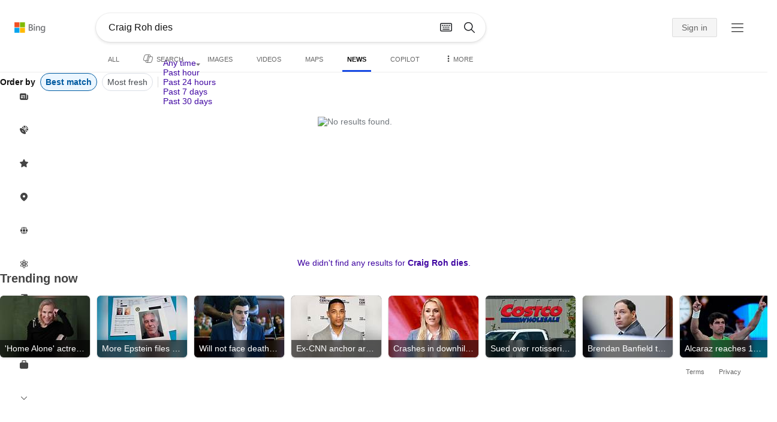

--- FILE ---
content_type: text/html; charset=utf-8
request_url: https://insertmedia.bing.office.net/news/topicview?q=Craig+Roh+dies&filters=tnTID%3D%22BD6DB968-2B08-4cea-8E69-9D0293A58CDD%22+tnVersion%3D%225520925%22+Segment%3D%22popularnow.carousel%22+tnCol%3D%2228%22+tnOrder%3D%2238c29f09-e60a-465c-bd66-1eeeb6bd6731%22&nvaug=%5BNewsVertical+topicviewtype%3D%222%22%5D&form=NWBTTC
body_size: 102422
content:
<!DOCTYPE html><html dir="ltr" lang="en" xml:lang="en" xmlns="http://www.w3.org/1999/xhtml" xmlns:Web="http://schemas.live.com/Web/"><script type="text/javascript" nonce="9Aw8HWaCZlVa5iIJFYbUTMSqOy9jn8wYEBIHd3Obqlo=" >//<![CDATA[
si_ST=new Date
//]]></script><head><!--pc--><title>Craig Roh dies - Search News</title><meta name="viewport" content="width=device-width, initial-scale=1.0, minimum-scale=1.0" /><meta content="News from world, national, and local news sources, organized to give you in-depth news coverage of sports, entertainment, business, politics, weather, and more." name="description" /><meta name="google-site-verification" content="VzfM4za4H11_86chQrBcWeQ3ezt9R_7Hm4_L3pgjExw" /><meta content="noindex" name="robots" /><meta content="text/html; charset=utf-8" http-equiv="content-type" /><meta name="referrer" content="origin-when-cross-origin" /><link rel="icon"
                      href="/sa/simg/favicon-trans-bg-blue-mg.ico" /><script type="text/javascript" nonce="9Aw8HWaCZlVa5iIJFYbUTMSqOy9jn8wYEBIHd3Obqlo=">//<![CDATA[
_G={Region:"US",Lang:"en-US",ST:(typeof si_ST!=='undefined'?si_ST:new Date),Mkt:"en-US",RevIpCC:"us",RTL:false,Ver:"05",IG:"C062C916AA15458D98F157C50E16FC5C",EventID:"697d458583124ee595b56a1ea732e878",MN:"SERP",V:"web",P:"SERP",DA:"MWHE01",CID:"1E122FCDCA4264480500393CCB2D65C1",SUIH:"H34XFiSF6cWYxk7lsPKjyw",adc:"b_ad",EF:{cookss:1,bmcov:1,crossdomainfix:1,bmasynctrigger:1,bmasynctrigger3:1,getslctspt:1,newtabsloppyclick:1,chevroncheckmousemove:1,sharepreview:1,shareoutimage:1,sharefixreadnum:1,clickbackRSFlare:1,clickbackRSAfterOnP1:1,clickbackRSonTopW:1,cbrsTopWMainline:1,cbrsTopWMainlineLog:1,cbRSHoveronTopW:1,clickbackRSonAdAlgo:1,enableClickbackRSInTab:1,isClickbackRSInTab:1,enableMultiCBRS:1,multiCBRSLog:1,sharepreviewthumbnailid:1,shareencodefix:1,instantsearchstorequery:1,chatskip2content:1,fablogfix:1,uaclickbackas:1,uaasnodisappear:1,hoverlinkoriginal:1,clearuspreo:1,fixTypeToSearchIssueFlare:1,fixTypeToSearchIssueTreatment:1,asyncBOPMRSFlare:1,webcsco:1,bmbu:1,qserrfix:1},gpUrl:"\/fd\/ls\/GLinkPing.aspx?",Salt:"CfDJ8HAK7eZCYw5BifHFeUHnkJFuJJIGPUPPDcjhnQ_mGIMnB_MegJRiYIevRh0rd3gynz2oNi0Y8dDoKdnFFeKFYFtKPOAyxLTUqcVqelFdQBjXV-fiVZVdDT7hmgvrb78rZIADY2SMCvSRM52f8usUWpBGxJT49qdI7YQeNafueg2-_o-0K5OEreSqRcgXFQPMxA" }; _G.lsUrl="/fd/ls/l?IG="+_G.IG+"&CID="+_G.CID ;curUrl="https:\/\/insertmedia.bing.office.net\/news\/topicview";_G.EnableCompression=true;_G.XLSC="\/web\/xlsc.aspx"; _G.XLS="\/web\/xls.aspx"; _G.XLSM="\/threshold\/xls.aspx";_G.XLSOvr=8;_G.XLSThrottle=500;_G.XLSNoFlush=true; _G.DirectLogFlight=3; function directLog(d,g,f){if(window.Log&&Log.DirectLog){Log.DirectLog(d,g,f);}else if (window.sj_gx){var x=sj_gx();x.open('GET',_G.lsUrl+"&Type=Event.ClientInst&DATA="+d+"&dl=4");x.send()}}; _G.LSP = "/fd/ls/lsp.aspx?dl=3";_G.DLPState = 1;function si_T(a){var ig='';if(!(a.length>2&&a.substring(0,3)==="IG=")){ig='IG='+_G.IG;}if(document.images){_G.GPImg=new Image;_G.GPImg.src=_G.gpUrl+ig+'&CID='+_G.CID+'&'+a;}return true;}_G.BAT="0";_G.NTT="600000";_G.CTT="3000";_G.BNFN="Default";_G.LG="160";_G.CBRSHT="400";_G.CBRSHTAM="400";_G.multiCBRSType="4";_G.maxMultiCBRS="4";;_G.InpOpt=true;;_G.EnableRMSINPOpt=true;;
//]]></script><style type="text/css">#b_header #id_h{content-visibility:hidden}#b_results>.b_ans:not(.b_top):nth-child(n+5) .rqnaContainerwithfeedback #df_listaa{content-visibility:auto;contain-intrinsic-size:648px 205px}#b_results>.b_algo:not(.b_algoBorder):nth-child(n+5)>h2{content-visibility:auto;contain-intrinsic-size:608px 24px}#b_results>.b_algo:not(.b_algoBorder):nth-child(n+5) .b_caption:not(.b_rich):not(.b_capmedia):not(.b_snippetgobig):not(.rebateContent){content-visibility:auto;contain-intrinsic-size:608px 65px;padding-right:16px;margin-right:-16px;margin-left:-16px;padding-left:16px}#b_results>.b_algo:not(.b_algoBorder):nth-child(n+5) .b_caption.b_rich .captionMediaCard .wide_wideAlgo{content-visibility:auto;contain-intrinsic-size:370px 120px}#b_results>.b_algo:not(.b_algoBorder):nth-child(n+5) .scs_icn{content-visibility:auto}#b_results>.b_ans:nth-child(n+7) .b_rs:not(.pageRecoContainer){content-visibility:auto;contain-intrinsic-size:608px 296px}#b_results>.b_ans:nth-child(n+7) .b_rs:not(.pageRecoContainer) .b_rsv3{padding-bottom:1px}#b_results>.b_pag{content-visibility:auto;contain-intrinsic-size:628px 45px}#b_footer>#b_footerItems{content-visibility:auto;contain-intrinsic-size:1px 24px}.cnt_vis_hid{content-visibility:hidden}.sw_ddbl:after,.sw_ddbk:after,.sw_ddw:after,.sw_ddgy:after,.sw_ddgn:after,.sw_st:after,.sw_sth:after,.sw_ste:after,.sw_st2:after,.sw_sth2:after,.sw_plus:after,.sw_minus:after,.sw_tpcg:after,.sw_tpcbl:after,.sw_tpcw:after,.sw_tpcbk:after,.sw_close:after,.sb_pagN:after,.sb_pagP:after,.sw_up:after,.sw_down:after,.b_expandToggle:after,.b_fLogo:after,.b_cm:after,.sw_lpoi:after{position:relative}.sw_ddbl:after,.sw_ddbk:after,.sw_ddw:after,.sw_ddgy:after,.sw_ddgn:after,.sw_st:after,.sw_sth:after,.sw_ste:after,.sw_st2:after,.sw_sth2:after,.sw_plus:after,.sw_minus:after,.sw_tpcg:after,.sw_tpcbl:after,.sw_tpcw:after,.sw_tpcbk:after,.sw_close:after,.sb_pagN:after,.sb_pagP:after,.sw_up:after,.sw_down:after,.b_expandToggle:after,.b_fLogo:after,.b_cm:after,.sw_lpoi:after{content:url(/rp/EX_mgILPdYtFnI-37m1pZn5YKII.png)}.sw_ddbl,.sw_ddbk,.sw_ddw,.sw_ddgy,.sw_ddgn,.sw_st,.sw_sth,.sw_ste,.sw_st2,.sw_sth2,.sw_plus,.sw_minus,.sw_tpcg,.sw_tpcbl,.sw_tpcw,.sb_clrhov,.sb_pagN,.sb_pagP,.sw_up,.sw_down,.b_expandToggle,.b_fLogo,.b_cm,.sw_lpoi{display:inline-block;position:relative;overflow:hidden;direction:ltr}.sw_ddbl:after,.sw_ddbk:after,.sw_ddw:after,.sw_ddgy:after,.sw_ddgn:after,.sw_st:after,.sw_sth:after,.sw_ste:after,.sw_st2:after,.sw_plus:after,.sw_minus:after,.sw_tpcg:after,.sw_tpcbl:after,.sw_tpcw:after,.sw_tpcbk:after,.sb_pagN:after,.sb_pagP:after,.sw_up:after,.sw_down:after,.b_expandToggle:after,.b_fLogo:after,.b_cm:after,.sw_lpoi:after{display:inline-block;transform:scale(.5)}.sw_up:after{display:inline-block;transform:scale(.5,-.5) translateY(-20px)}.sw_sth2:after{display:inline-block;transform:scale(-.5,.5) translateX(56px)}.sw_tpcg,.b_expandToggle,.b_fLogo{display:block}.b_searchbox{padding-right:0}.sw_st,.sw_sth,.sw_ste,.sw_st2,.sw_sth2{height:12px;width:12px}.sw_st:after{transform-origin:-68px -40px}.sw_st2:after{transform-origin:-124px -40px}.sw_sth:after{transform-origin:-152px -40px}.sw_sth2:after{transform-origin:40px -68px}.sw_ste:after{transform-origin:-96px -40px}.sw_ddbl,.sw_ddbk,.sw_ddw,.sw_ddgy,.sw_ddgn{height:4px;width:7px}.sw_ddbl:after,.sw_ddbk:after,.sw_ddw:after,.sw_ddgy:after{transform-origin:-180px -52px}.sw_ddgn:after{transform-origin:-180px -40px}.sw_tpcg,.sw_tpcbl,.sw_tpcw,.sw_tpcbk{height:12px;width:12px}.sw_tpcg:after,.sw_tpcbl:after,.sw_tpcw:after,.sw_tpcbk:after{transform-origin:-218px -40px}.sw_plus{height:8px;width:8px}.sw_plus:after{transform-origin:-198px -40px}.sb_pagP,.sb_pagN{height:40px;width:40px}.shop_page .sb_pagP:after,.bf_wrapper .sb_pagP:after,b_fpage .sb_pagP:after{transform-origin:-430px 0}.shop_page .sb_pagP:hover:after,.shop_page .sb_pagP:active:after,.shop_page .sb_pagP:focus:after,.bf_wrapper .sb_pagP:hover:after,.bf_wrapper .sb_pagP:active:after,.bf_wrapper .sb_pagP:focus:after,.b_fpage .sb_pagP:hover:after,.b_fpage .sb_pagP:active:after,.b_fpage .sb_pagP:focus:after{transform-origin:-514px 0}.shop_page .sb_pagN:after,.bf_wrapper .sb_pagN:after,.b_fpage .sb_pagN:after{transform-origin:-430px 0}.shop_page .sb_pagN:hover:after,.shop_page .sb_pagN:active:after,.shop_page .sb_pagN:focus:after,.bf_wrapper .sb_pagN:hover:after,.bf_wrapper .sb_pagN:active:after,.bf_wrapper .sb_pagN:focus:after,.b_fpage .sb_pagN:hover:after,.b_fpage .sb_pagN:active:after,.b_fpage .sb_pagN:focus:after{transform-origin:-514px 0}@media screen and (forced-colors:active){.sb_pagN:after,.sb_pagP:after{content:""}li.b_pag a.sb_pagN,li.b_pag a.sb_pagP{width:auto}li.b_pag a.b_roths{transform:rotate(0deg)}.b_pag .sw_next,.b_pag .sw_prev{display:block}}.b_expandToggle,.sw_up,.sw_down{height:10px;width:16px}.b_expandToggle:after,.sw_up:after,.sw_down:after{transform-origin:-348px 0}.b_active .b_expandToggle:after,.sw_up:after{transform-origin:-348px 0}.b_icon{width:20px;height:20px;z-index:0}.b_cm{height:10px;width:12px}.b_cm:after{transform-origin:-152px -68px}.sw_lpoi{height:12px;width:8px}.sw_lpoi:after{transform-origin:-48px -40px}.b_pag .b_roths{transform:rotate(180deg)}z{a:1}z{a:1}html,body #b_results .b_no{background-color:#fff}#b_results>li a{color:#4007a2}#b_results>li a:visited{color:#4007a2}#b_results>li{background-color:#fff}.ccmc{background-color:#ccc}.ccmc:active{background-color:#36b}#b_tween .b_selected,div.b_dropdown .b_selected,#b_tween a.ftrH.b_selected:hover{background:#e1e0df}#b_tween .b_toggle:hover,#b_tween .ftrH:hover{background:#f2f2f2}.b_scroll{background:#999;border-color:#999}.b_scroll:hover{background:#4d4d4d}.b_dropdown{background-color:#fff;border-color:#e5e5e5}.ctxt,select,input[type="text"]{color:#444;border-color:#ddd}.b_dark select{background-color:#292827}.ccal{border-color:#ddd}.ccal:hover,.ctxt:hover,select:hover,input[type="text"]:hover{box-shadow:0 1px 2px 0 rgba(0,0,0,.1)}.b_dark select:hover{background-color:#292827}.ctxt:focus,select:focus,input[type="text"]:focus{color:#444;border-color:#919191;box-shadow:0 1px 2px 0 rgba(0,0,0,.1)}.ccal input[type="text"],.ccal input[type="text"]:hover,.ccal input[type="text"]:focus{color:#444}.ccal.ccal_rfs input[type="text"],.ccal.ccal_rfs input[type="text"]:hover,.ccal.ccal_rfs input[type="text"]:focus{color:#666}label{color:#767676}#b_results ::placeholder{color:#767676;opacity:1}#b_results :-ms-input-placeholder{color:#767676}#b_results ::-webkit-input-placeholder{color:#767676}#b_results input[type="text"]:disabled{color:#ccc}a,#b_tween a:visited,#b_results .b_no a{color:#4007a2}a:visited,#b_results>li a:visited{color:#4007a2}.trgr_icon .c_tlbxTrgIcn.sw_css{border-color:#444 transparent}.b_posText{color:#006d21}.b_negText{color:#c80000}#b_context .b_entityTitle,#b_results .b_entityTitle{color:#444}#b_context .b_entitySubTitle,#b_results .b_entitySubTitle{color:#767676}body,.b_promoteText,#b_tween a.ftrH:hover,.b_expando,.b_expando h2,.b_expando h3,.b_expando h4,.b_expando .b_defaultText,.b_active a,.b_active a:visited,.b_active a:hover,#b_results>.b_pag a,#b_results .b_no,#b_content a.cbl:visited,#b_content a.cbl{color:#71777d}#b_tween,#b_tween a.ftrH{color:#70757a}.b_top,.b_top .b_promoteText{color:#444}.b_alert,.sb_alert,.b_pAlt,#b_results .b_no .b_alert,#b_results .b_no .sb_alert,#b_results .b_no .b_pAlt{color:#d90026}#b_results .b_alert,#b_results .sb_alert,#b_results .b_pAlt{color:#d90026}.b_demoteText,.b_secondaryText,.b_attribution,.b_factrow,.b_focusLabel,.b_footnote,.b_ad .b_adlabel,#b_tween .b_dropdown a,.b_expando .b_subModule,.b_expando .b_suppModule,.b_algo .b_vList td{color:#767676}.b_algo .b_factrow{color:#767676}.b_caption,.snippet{color:#71777d}.b_top .b_caption{color:inherit}.ciot{background-color:#000}#b_context .b_subModule,#b_results .b_subModule,.overlay-container .b_subModule{border-bottom:1px solid #ececec}#b_context .b_sideBleed:last-child .b_subModule,#b_results .b_sideBleed:last-child .b_subModule,.overlay-container .b_sideBleed:last-child .b_subModule{border-bottom:0}.b_subModule h2{color:#111}.c_tlbx,.c_tlbxIS{border-color:#999;background:#fff}.sw_poi{color:#fff}.sw_poia{color:#fff}.sc_errorArea>.sc_error,.sc_errorArea>.sc_error h1,.sc_errorArea>.sc_error h3{color:#71777d}.sc_errorArea font[color=red]{color:#d90026!important}.b_caption p strong,.b_caption .b_factrow strong,.b_secondaryText strong{color:#767676}.b_belowcaption .b_secondaryText{color:#767676!important}#b_context .b_ans,#b_rrat_cont .b_ans,#b_context #wpc_ag,#b_rrat_cont #wpc_ag{background-color:#fff}#b_context .b_posText,#b_rrat_cont .b_posText,.b_expando .b_posText{color:#006d21}#b_context .b_negText,#b_rrat_cont .b_negText,.b_expando .b_negText{color:#c80000}#b_context,#b_rrat_cont,#b_context .wpc_rifacts,#b_rrat_cont .wpc_rifacts,#b_context .b_defaultText,#b_rrat_cont .b_defaultText{color:#71777d}#b_context .b_alert,#b_rrat_cont .b_alert,#b_context .sb_alert,#b_rrat_cont .sb_alert,#b_context .b_pAlt,#b_rrat_cont .b_pAlt{color:#d90026}#b_content .b_lowFocusLink a,#b_context .b_secondaryText,#b_rrat_cont .b_secondaryText,#b_context .b_attribution,#b_rrat_cont .b_attribution,#b_context .b_factrow,#b_rrat_cont .b_factrow,#b_context .b_footnote,#b_rrat_cont .b_footnote,#b_context .b_ad .b_adlabel,#b_rrat_cont .b_ad .b_adlabel,.b_expando .b_secondaryText,.b_expando .b_attribution,.b_expando .b_factrow,.b_expando .b_footnote,#b_tween .b_nonselectable{color:#767676}#b_context .b_footnote a,#b_rrat_cont .b_footnote a,.b_promtext{color:#111}#b_context .b_pointer.b_mhdr:hover .b_secondaryText,#b_rrat_cont .b_pointer.b_mhdr:hover .b_secondaryText{color:#36b}z{a:1}.b_footer{background-color:transparent}.b_footer,.b_footer a,.b_footer a:visited{color:#666}#b_results>.b_ad a{color:#4007a2}#b_results>.b_ad a:visited{color:#4007a2}#b_context>li.b_ad,#b_rrat_cont>li.b_ad{color:#71777d;background-color:#fff}#b_context>li.b_ad a,#b_rrat_cont>li.b_ad a{color:#4007a2}#b_context>li.b_ad a:visited,#b_rrat_cont>li.b_ad a:visited{color:#4007a2}.b_ad .b_caption p strong,.b_ad .b_caption .b_factrow strong,.b_ad .b_secondaryText strong{color:#767676}cite,#b_results cite.sb_crmb a,#b_results cite a.sb_metalink,#b_results .b_adurl cite a,#bk_wr_container cite a{color:#444}.b_ad cite,.b_ad cite a{color:#006d21}#b_context cite,#b_rrat_cont cite,#b_context cite a,#b_rrat_cont cite a,.b_expando cite,.b_expando cite a{color:#444}.b_button:hover,.b_button:visited,.b_hlButton,.b_hlButton:hover,.b_hlButton:visited,.b_foregroundText,.ciot{color:#fff}.b_button:hover,.b_hlButton{background-color:#0072c5}.b_button:active,.b_hlButton:active{background-color:#333}.b_hlButton:hover{background-color:#106ebe}.b_border,.b_button,.b_hlButton{border-color:#ccc}#b_results>.b_pag{background-color:transparent}#b_results>.b_pag a:hover{background-color:#f4f4f4}#b_results>.b_pag .sb_pagS_bp:hover{background-color:#fff}#b_results>.b_pag a.sb_pagP:hover,#b_results>.b_pag a.sb_pagN:hover{background-color:inherit}#b_results>.b_pag .sb_pagS_bp{color:#111}.b_pag a{border:3px solid transparent}.b_pag a.sb_bp{border:0;border-bottom:3px solid transparent}.b_pag .sb_pagS,.b_pag a.sb_pagS_bp{border-color:var(--bing-smtc-foreground-content-neutral-secondary-alt)}z{a:1}z{a:1}#b_results>.b_ad{color:#71777d;background-color:#f9fcf7}#b_results,#b_results .b_defaultText,#b_results>.b_pag a:hover,#b_tween .b_selected,#b_tween a.ftrH.b_selected,#b_tween a.ftrH.b_selected:hover,#b_tween .b_toggle:hover,#b_tween .b_highlighted,#hlcchcxmn label{color:#71777d}html,body,h1,h2,h3,h4,h5,h6,p,img,ol,ul,li,form,table,tr,th,td,blockquote{border:0;border-collapse:collapse;border-spacing:0;list-style:none;margin:0;padding:0}html{overflow-y:scroll}#b_content{clear:both;min-height:316px;padding:41px 0 0 100px}#b_pole{margin:-25px 0 15px -100px;padding-left:120px}#b_tween~#b_pole{margin-top:3px}.b_underSearchbox~#b_pole{margin-top:0}#b_context,#b_rrat_cont{margin:0 0 0 60px;padding:0 20px}#b_context .b_ans,#b_rrat_cont .b_ans,.b_expando .b_ans,#b_context .b_ad,#b_rrat_cont .b_ad,.b_card{margin:0 -20px}#b_context .b_ans,#b_rrat_cont .b_ans,.b_expando .b_ans{padding:10px 20px 0}#b_context .b_ad,#b_rrat_cont .b_ad{padding:10px 20px}.b_card{padding:15px 20px}#b_results,#b_context,#b_rrat_cont,#b_tween>span,.b_hList>li,.c_tlbxTrg,.b_hPanel>span,.ccal .ccali,.b_footerRight,.b_hPanel .b_xlText,.b_hPanel .cico,.b_moreLink,.b_label+.b_hList,.lc_bks,.lc_bkl,.fiw,.csrc,.b_footnote .cico,.b_algo .b_title H2,.b_algo .b_title>div,.b_algo .b_title .b_suffix>div,h3{display:inline-block}.b_pointer{cursor:pointer}label,.b_ad .b_adlabel,.c_tlbxTrgIcn{display:block}#b_tween{margin-top:-28px;padding-bottom:0}.b_underSearchbox~#b_tween{margin-top:-2px}#b_tween,#b_tween .ftrH{height:30px}#b_tween>span{padding-right:25px}#b_results>li{margin:0 0 2px}#b_results>li,#b_results>.b_ad{padding:10px 20px}#b_results>.b_ans{padding:12px 20px 0}#b_results>.b_algo{padding:12px 20px 0}#b_results>li .b_fullb{margin-left:-20px;margin-right:-20px}#b_results>.b_ad{padding-right:18px;border-right:2px solid #e5e5e5}#b_results>li:first-child,#b_results>li:first-child.b_bfb_mainline.b_ans:empty+li:not(.b_ans.b_topborder){padding-top:10px}#b_results>.b_pag{padding:18px 0 40px 20px}#b_results>.si_pp,.sb_hbop,.b_hide,.ttl,#sw_tfbb,.sw_next,.sw_prev,#id_d,.b_hidden img{display:none}.b_hidden{visibility:hidden}#b_context .b_ans,#b_rrat_cont .b_ans,.b_expando .b_ans{margin-bottom:5px}#b_context .b_ad,#b_rrat_cont .b_ad{margin-bottom:5px}main,aside,.b_inlineList li,.b_inlineList div,.b_factrow li{display:inline}.b_footerRight,td,th,#b_context,#b_rrat_cont,.b_hList>li{vertical-align:top}.b_footer{width:100%;padding:12px 0}.c_tlbxTrg{width:15px;height:14px;margin:-1px 6px -3px 2px}.c_tlbxTrgIcn{margin:4px 0 2px 3px}.c_tlbx{position:absolute;z-index:6;border:1px solid;padding:10px}.c_tlbxIS{border-bottom:1px solid}.b_gridList ul:first-child,.b_vlist2col ul:first-child{margin:0 20px 0 0}.b_gridList li,.b_vlist2col li{padding:0 0 10px}.b_vlist2col.b_deep li{padding:0 0 10px}.b_overhangR .b_vlist2col ul:first-child{margin:0 15px 0 0}.b_overhangR .b_vlist2col ul{width:180px}.b_deep p{height:33px}#b_context .b_ad .b_adlabel,#b_rrat_cont .b_ad .b_adlabel,#b_content .b_expanderControl .sw_plus,.sc_rf form,form.sc_rf,.b_lBMargin{margin-bottom:10px}.b_ad li,#b_results .b_ad .b_adlabel{margin-bottom:8px}.b_ad li:last-child{margin-bottom:0}.b_ad li li,.b_ad li li:last-child{margin:0}#b_results .b_ad .b_vlist2col,#b_results .b_ad .b_factrow,#b_results .b_ad .b_bcfactrow{margin-top:-6px}#b_results .b_ad .sb_adRA .b_vlist2col{padding-left:0}.sx_ci{border:1px solid #e5e5e5;margin-top:3px;width:80px;height:60px}.b_favicon{margin:0 .5em 0 0}.b_imagePair:after,.b_vlist2col:after,.b_gridList:after{clear:left}.b_imagePair.reverse:after,.b_overhangR:after{clear:right}.b_clear,#b_results>li:after,.b_clearfix:after{clear:both}#b_results>li:after,.b_clearfix:after,.b_imagePair:after,.b_vlist2col:after,.b_gridList:after,.b_overhangR:after{content:'.';display:block;height:0;visibility:hidden}.b_vlist2col ul,.b_gridList ul,.b_float,.b_footer,.b_float_img,.b_pag li,.b_mhdr h2{float:left}.b_floatR_img,.b_floatR,.wr_tc{float:right}.b_overflow,.b_hList li,.b_1linetrunc,.b_deep p,.b_imageOverlayWrapper{overflow:hidden}.b_ansImage{padding:2px 10px 0 0}.b_creditedImg img,.b_creditedImg .cico{padding-bottom:1px}h4,.sa_uc>.b_vList>li>table td,.b_smBottom,#b_context .b_ad h2,#b_rrat_cont .b_ad h2,.b_attribution,.b_secondaryFocus,.b_focusTextLarge,.b_focusTextMedium,.b_focusTextSmall,.b_focusTextExtraSmall,.b_snippet{padding-bottom:2px}.b_factrow{padding-bottom:2px}h2,.b_focusLabel,label{padding-bottom:3px}.b_vPanel .b_vPanel>div,.b_vList .b_vPanel>div{padding-bottom:5px}.b_dataList li,.b_mBottom{padding-bottom:5px}.b_lBottom,.b_entitySubTitle{padding-bottom:12px}#b_context .b_subModule h2,#b_rrat_cont .b_subModule h2,#b_results .b_subModule h2{padding-bottom:16px}#b_results .sp_recourse.b_lBottom,.b_caption,.b_moreLink,.b_footnote,.b_hList>li,#b_context h2,#b_rrat_cont h2,#b_context h2.b_entityTitle,#b_rrat_cont h2.b_entityTitle,#b_results .b_ad .b_factrow,#b_results .b_ad .b_bcfactrow,.overlay-container .b_subModule h2,.b_expando h2,.b_no h1,.b_no h4,.b_no li,.b_prominentFocusLabel,.ht_module,.b_locStr{padding-bottom:10px}.b_vPanel>div,.b_vList>li{padding-bottom:10px}#b_results .b_ans>.b_factrow:last-child{padding-bottom:10px}.b_vList .b_hList>li,.b_vPanel .b_hList>li,#b_content .ht_module h2,.b_vList .b_float_img,.b_creditedImg .b_footnote,.b_creditedImg .cico img,#b_results>.b_ad,.b_suppModule .b_mhdr,.b_vList>li>.tab-container,.b_vPanel>div>.tab-container,.b_ad .b_deep h3,#b_content .b_float_img_nbp{padding-bottom:0}.b_caption .b_factrow:last-child,#b_results .b_caption .b_factrow:last-child,.b_caption>.b_dataList:last-child li:last-child,.b_caption .b_moreLink:last-child,.b_vList .b_moreLink:last-child,.b_vList .b_factrow:last-child,.b_hList .b_factrow:last-child,.b_vPanel .b_factrow:last-child,.b_caption .b_attribution:last-child,.b_vList .b_attribution:last-child,.b_hList .b_attribution:last-child,.b_vPanel .b_attribution:last-child,.b_vList>li>table:last-child tr:last-child td,.b_vPanel>div>table:last-child tr:last-child td,.b_vList .b_focusLabel:last-child,.b_vPanel .b_focusLabel:last-child,.b_vList .b_prominentFocusLabel:last-child,.b_vPanel .b_prominentFocusLabel:last-child,.b_vList .b_secondaryFocus:last-child,.b_vPanel .b_secondaryFocus:last-child,.b_vList .b_focusTextExtraSmall:last-child,.b_vPanel .b_focusTextExtraSmall:last-child,.b_vList .b_focusTextSmall:last-child,.b_vPanel .b_focusTextSmall:last-child,.b_vList .b_focusTextMedium:last-child,.b_vPanel .b_focusTextMedium:last-child,.b_vList .b_focusTextLarge:last-child,.b_vPanel .b_focusTextLarge:last-child,.b_vList h4:last-child,.b_vPanel h4:last-child,.b_vPanel .b_caption:last-child,.b_vPanel .b_vList:last-child>li:last-child,.b_vPanel .b_footnote:last-child{padding-bottom:0}.b_vList .b_vPanel,.b_vPanel .b_vPanel{margin-bottom:-5px}.b_hList .b_vList,.b_hList .b_vPanel{margin-bottom:-10px}.ht_module .sc_rf form.lc_bk,.b_mBMargin,.wpcbcc{margin-bottom:5px}#b_results .b_no{margin:0 0 80px}.b_rich{padding-top:3px}h2+.b_rich{padding-top:2px}.b_algo .b_attribution img{vertical-align:text-bottom}.b_smLeft{padding-left:2px}.b_lLeft,.b_floatR_img,.b_suffix,.b_footnote .cico{padding-left:10px}.wr_tc,.b_xlLeft,.b_deep,#b_results .b_ad .b_vlist2col,#b_tween{padding-left:20px}h2 .b_secondaryText{margin-left:5px}.b_hList.b_imgStrip>li{padding-right:1px}.b_smRight{padding-right:2px}.fiw,.lc_bkl,.b_mRight,.b_label,.csrc{padding-right:4px}.b_lRight,.b_imgStrip .imgData,.b_underSearchbox .b_label{padding-right:10px}.b_hPanel>span,.b_hList>li{padding-right:10px}.b_hPanel.wide>span,.b_xlRight{padding-right:20px}.b_hList.b_imgStrip>li:last-child,.b_hList>li:last-child,.b_hPanel>span:last-child,td:last-child,th:last-child,#b_tween>span:last-child{padding-right:0}.b_twoColumn>div:first-child{padding-right:30px}.b_overhangR{margin-right:-30px;padding-right:150px}.wr_tc{margin-right:-150px}.wr_et{margin-right:-120px}.b_tbl{margin-right:-10px}.b_border,.b_button,.b_hlButton,.b_scroll,.b_dropdown{border-width:1px;border-style:solid}.b_button,.b_hlButton{line-height:30px;text-decoration:none;text-align:center;cursor:pointer;padding:0 15px;min-width:50px}.lc_bks .cbtn{margin-top:15px}#b_context .b_subModule,#b_rrat_cont .b_subModule,#b_results .b_subModule,.b_expando .b_subModule{padding:0 19px 0 19px;margin-bottom:16px}#b_context .b_subModule .b_lBottom.lo_im_ov,#b_rrat_cont .b_subModule .b_lBottom.lo_im_ov{padding-bottom:0;margin-bottom:12px}.overlay-container .b_subModule{padding-bottom:0;margin-bottom:16px}#b_context .b_sideBleed:last-child .b_subModule,#b_rrat_cont .b_sideBleed:last-child .b_subModule,#b_results .b_sideBleed:last-child .b_subModule,.b_subModule .b_subModule:last-child{margin-bottom:0}.b_dropdown{position:absolute;z-index:6}.b_scroll{position:relative;top:0;width:5px;height:20px}.b_pag a{display:block;min-width:34px;margin-right:10px;text-align:center;height:34px;line-height:34px}.b_pag a.sb_bp{min-width:40px;margin-right:20px;height:37px;line-height:42px}.b_pag .b_widePag{margin-right:28px}.b_pag a.sb_pagN,.b_pag a.sb_pagP{min-width:0;height:30px;width:30px;border:0;margin-top:5px;padding:1px}.b_pag a.sb_pagN_bp,.b_pag a.sb_pagP_bp{height:40px;width:40px;margin-top:0}.b_pag .sw_prev,.b_pag .sw_next{margin:2px}.b_mhdr{margin:-15px 0 -5px;padding:15px 0 5px}.b_mhdr .sw_up,.b_mhdr .sw_down{margin-top:10px}.b_mhdr .b_moreLink,.b_mhdr .b_secondaryText{margin-top:6px}.b_vPanel .sc_rf form,.b_suppModule .b_mhdr{margin-bottom:0}.b_rTxt{text-align:right}.b_cTxt{text-align:center}.b_jTxt{text-align:justify}table{width:100%;word-wrap:break-word}td,th,.b_float_img{padding:0 10px 10px 0}th{text-align:left}.sw_poi,.sw_poia{float:left;margin:-3px 5px 0 0;line-height:20px;text-align:center}.ctxt,select,input[type="text"]{outline:0;padding:0 11px;height:30px;border-width:1px;border-style:solid;border-radius:2px}.ctxt.b_focusTextMedium{padding:3px 11px 8px 11px;height:57px}.ctxt.b_outTextBox{border-top:4px solid #919191;padding:0 11px 8px 11px}.ctxt.b_outTextBox:focus{border-top-width:1px;padding-top:3px}select{padding:0 0 0 11px;height:32px}input.ctxt,.ccal input,.ccal .ccali,.b_favicon,.b_footnote .cico{vertical-align:middle}.ccal .ctxt,.ccal .ctxt:hover,.ccal .ctxt:focus,.ccal .ccali{background:none;border:0;box-shadow:none}.ccal{border-width:1px;border-style:solid}.ccal .ccali{height:30px}.ccal .ccalp{padding:5px 5px 0 5px}.b_underSearchbox{margin:-20px 20px 14px}.b_underSearchbox .b_hList>li{padding:0 8px 0 0}.b_compactSearch label{float:left;margin:7px 10px 0 0}.b_compactSearch input{margin-right:0;float:left}.b_compactSearch .cbtn{border-left:0}.b_footer table{width:520px;margin:15px 20px 0 120px}#b_footerItems ul{display:block}#b_footerItems li{display:inline;float:right}#b_footerItems span{margin-right:24px;margin-left:24px;float:right}#b_footerItems a{margin-right:24px;font-size:11px}#b_footerItems{line-height:24px;padding:0 20px 0 24px;font-size:11px}.b_footerRight{margin:13px 0 0 50px}.b_1linetrunc{text-overflow:ellipsis;white-space:nowrap}div.cico.b_capImg{margin-bottom:4px}.b_imageOverlayWrapper{margin:-20px 0 0;height:20px}.b_imageOverlay{color:#fff;background-color:#000;padding:5px}.ansP,.ansPF{padding-left:30px}.ansP .wpc_pin,.ansPF .wpc_pin{margin-left:-30px}#b_context .rssmgrp .b_subModule,#b_rrat_cont .rssmgrp .b_subModule,.overlay-container .rssmgrp .b_subModule{border-bottom:0}#b_context .b_entitySubTitle,#b_rrat_cont .b_entitySubTitle,#b_results .b_entityTP .b_entitySubTitle{margin-top:-9px}.b_entityTP .b_infocardTopR .b_floatR_img{padding-bottom:10px}.b_vmparent{display:-ms-flexbox;display:-webkit-flex;display:flexbox;display:-webkit-box;display:flex;align-items:center}.b_relative{position:relative}:root{--lgutter:160px;--lgutterrev:-160px;--polepadl:180px;--polepadl2:120px;--dtabpadl:170px;--rgutter:80px;--crleft:888px;--bminwidth:1320px}z{a:1}input,textarea,h4,h5{font:inherit;font-size:100%}body,.b_no h4,h2 .b_secondaryText,h2 .b_alert,.b_underSearchbox,#b_header{font:14px/normal "Arial",Helvetica,Sans-Serif}h1,h2,h3{font:13px/1.2em "Arial",Sans-Serif}h2{font-size:20px;line-height:28px}.sb_add h2{line-height:28px}h3,.b_no h1{font-size:18px;line-height:22px}cite{font-style:normal}.sb_alert a{font-style:italic}#b_content,#b_context,#b_rrat_cont,.b_expando{line-height:1.2em}cite,#b_context,#b_rrat_cont,.b_expando,#vidans2{word-wrap:break-word}#sa_ul li,.nowrap{white-space:nowrap}.b_footer{line-height:18px}.b_attribution,#b_content .b_attribution{font-size:16px;line-height:24px}#b_content main #b_results .b_algo cite{font-size:14px}.ba_title>h2+cite{font-size:16px;line-height:24px;padding-top:1px}.b_subModule h2{font-size:18px;line-height:22px}.b_smText,.b_footnote,.ciot{font-family:"Arial",Helvetica,Sans-Serif;font-size:11px;line-height:normal}.b_footnote{line-height:16px}.b_ad .b_adlabel,.b_ad .b_adlabel strong{font:12px/normal "Arial",Helvetica,Sans-Serif}.b_mText{font:16px/22px "Arial",Helvetica,Sans-Serif}.b_focusLabel{font:16px "Arial",Sans-Serif;line-height:20px}.b_secondaryFocus{font:13px "Arial",Helvetica,Sans-Serif;line-height:18px}.b_focusTextExtraSmall{font:18px "Arial",Sans-Serif;line-height:1.3em}h2.b_entityTitle,.b_prominentFocusLabel,.b_xlText{font-size:24px;font-family:"Arial",Sans-Serif;line-height:1.2em}h2.b_entityTitle{line-height:normal}.b_entitySubTitle{font-size:13px;line-height:18px}.b_focusTextSmall,.b_focusTextMedium,.b_focusTextLarge{font:400 28px "Arial",Sans-Serif}.b_focusTextMedium{font-size:40px;line-height:48px}.b_focusTextLarge{font-size:54px;line-height:64px}.b_focusTextSmall{font-size:28px;line-height:38px}h2.b_topTitle{font-size:20px;line-height:28px}.sb_add h2.b_topTitle{line-height:28px}strong,.b_active a,.b_no h4,.b_strong,.b_ad .b_adlabel strong,.cbl{font-weight:700}th,h2 strong,h3 strong{font-weight:normal}#b_tween{font-size:14px}#b_tween>span,#b_tween .ftrH{line-height:30px}.b_attribution cite{unicode-bidi:normal}a,.b_algoheader a:hover,.b_topbar a:hover,.b_pag a:hover,.cbtn:hover,.cbtn a:hover,.b_hlButton:hover,.ftrB a:hover,.b_algo:hover .b_vList h2 a,.b_algo:first-child:hover .b_vList h2 a,#b_header:hover~#b_content #b_pole~#b_results li:first-child.b_ad li:first-child h2 a,#b_header:hover~#b_content #b_pole~#b_topw li:first-child.b_ad li:first-child h2 a,#b_header:hover~#b_content #b_pole~#b_results li:first-child.b_algo h2 a,#b_header:hover~#b_content #b_topw~#b_results li:first-child.b_algo h2 a,body:not(:hover) #b_content #b_topw~#b_results li:first-child.b_algo h2 a,body:not(:hover) #b_content #b_pole~#b_results li:first-child.b_algo h2 a,#b_results>.b_ans:hover .ent_cnt h2>a,#b_results>.b_ans:hover .sp_requery h2>a,#b_results>.b_ans .b_rich>.b_vList>li:hover h5.b_lBMargin>a{text-decoration:none}a:hover,.b_algoheader a h2:hover,.b_algo:first-child:hover h2 a,.b_algo .b_underline a,.sb_add .b_underline a,#b_results>.b_ad li .sb_adTA:hover h2 a,#b_topw>.b_ad li .sb_adTA:hover h2 a,#b_header:hover~#b_content #b_results li:first-child.b_ad li:first-child div.sb_adTA h2 a,#b_header:hover~#b_content #b_topw li:first-child.b_ad li:first-child div.sb_adTA h2 a,#b_header:hover~#b_content #b_results li:first-child.b_algo h2 a,body:not(:hover) #b_content #b_results li:first-child.b_algo h2 a,#b_results li.b_msg.b_canvas a:focus-visible{text-decoration:underline}z{a:1}z{a:1}#b_results>li.b_ans.b_topborder{padding:15px 19px 10px 19px;margin-bottom:12px;border-radius:6px;margin-top:0}#b_results>li.b_ans.b_topborder .bgtopgr{border-bottom-left-radius:6px;border-bottom-right-radius:6px}#b_results>li.b_ans.b_topborder .bgtopwh{border-radius:6px 6px 0 0}#b_results li.b_ans:not(.b_bfb_mainline:empty)~.b_topborder{margin-top:10px}#b_results li.b_ad~.b_ans.b_topborder{margin-top:12px}#b_results>li.b_ans.b_topborder.b_tophb{border:1px solid #ddd;box-shadow:none;padding:0}#b_results>li.b_ans.b_topborder,#b_results>li.b_ans.b_topborder.b_tophb.b_topshad{box-shadow:0 0 0 1px rgba(0,0,0,.05);border:0}.b_tophb .b_tophbh{padding:15px 19px 16px 19px}.b_tophb .b_tophbb{border-top:1px solid #ddd;padding:15px 19px 19px 19px}.b_topshad .b_tophbb{padding-bottom:10px}.b_tophb .b_tophbb.bgbtopnone{border-top:0}.b_tophb .bgtopwh{background-color:#fff}.b_tophb .bgtopgr{background-color:#f5f5f5}#b_results>.b_ad+.b_top{margin-top:0}.b_top .b_attribution+.b_rich,.b_top .b_factrow+.b_rich{padding-top:8px}.b_top .b_topTitle+.b_rich{padding-top:12px}.b_tHeader,.b_demoteText,.b_secondaryText,.b_attribution,.b_factrow,.b_focusLabel,.b_footnote,.b_ad .b_adlabel,#b_tween .b_dropdown a,.b_expando .b_subModule,.b_expando .b_suppModule,.b_algo .b_vList td,#b_content .b_lowFocusLink a,#b_context .b_secondaryText,#b_rrat_cont .b_secondaryText,#b_context .b_attribution,#b_rrat_cont .b_attribution,#b_context .b_factrow,#b_rrat_cont .b_factrow,#b_context .b_footnote,#b_rrat_cont .b_footnote,#b_context .b_ad .b_adlabel,#b_rrat_cont .b_ad .b_adlabel,.b_expando .b_secondaryText,.b_expando .b_attribution,.b_expando .b_factrow,.b_expando .b_footnote{color:#767676}.b_ad .b_secondaryText{color:var(--bing-smtc-foreground-content-neutral-tertiary)}#b_context .b_mhdr:hover .b_secondaryText,#b_rrat_cont .b_mhdr:hover .b_secondaryText,.b_expando .b_mhdr:hover .b_secondaryText{color:#001ba0}#b_results>.b_top .b_prominentFocusLabel,#b_results>.b_top .b_topTitle,#b_results>.b_top .b_focusTextExtraSmall,#b_results>.b_top .b_focusTextExtraSmall a,#b_results>.b_top .b_focusTextSmall,#b_results>.b_top .b_focusTextSmall a,#b_results>.b_top .b_focusTextMedium,#b_results>.b_top .b_focusTextMedium a,#b_results>.b_top .b_focusTextLarge,#b_results>.b_top .b_focusTextLarge a{color:#111}span.b_negText.b_focusTextExtraSmall{color:#c80000!important}span.b_posText.b_focusTextExtraSmall{color:#006d21!important}.b_top .b_focusTextExtraSmall a,.b_top .b_focusTextSmall a,.b_top .b_focusTextMedium a,.b_top .b_focusTextLarge a{text-decoration:none}#b_results>.b_top:hover .b_focusTextExtraSmall a,#b_results>.b_top:hover .b_focusTextSmall a,#b_results>.b_top:hover .b_focusTextMedium a,#b_results>.b_top:hover .b_focusTextLarge a{color:#001ba0}#b_results>.b_top .b_focusTextExtraSmall a:hover,#b_results>.b_top .b_focusTextSmall a:hover,#b_results>.b_top .b_focusTextMedium a:hover,#b_results>.b_top .b_focusTextLarge a:hover{text-decoration:underline}.fc_cal_holder table{font-size:11px}body .fc_cal_holder{border:1px solid #0072c5}body .fc_cal_holder .fc_cal_disabled{color:#767676}body .fc_cal_holder a:link,body .fc_cal_holder a:visited{color:#666}body .fc_cal_holder td,body .fc_cal_holder .fc_cal_disabled,body .fc_cal_holder .fc_cal_days td{width:20px;line-height:20px;padding:0 10px 10px 0}.fc_cal_holder tr td:first-child{padding-left:10px}.fc_cal_holder tr:last-child td{padding-bottom:15px}body .fc_cal_holder .fc_cal_days td{line-height:15px;color:#767676;background-color:#fff}body .fc_cal_holder a{padding:0}body .fc_cal_holder td a:hover,body .fc_cal_holder td a:active,body .fc_cal_holder td.fc_cal_current a:hover,body .fc_cal_holder td.fc_cal_current a:active{background-color:#eee;color:#666}body .fc_cal_holder .fc_cal_monthHolder+.fc_cal_monthHolder{border-left:1px solid #bfdcf0}body .fc_cal_holder .fc_cal_monthHolder{background-color:#fff;border:0;padding:15px 15px 10em 15px}body .fc_cal_holder th div{background-color:#fff;border:0;padding:0 0 15px;color:#666;text-align:center;font-size:13px}body .fc_cal_holder .fc_cal_current a{background-color:#001ba0}body .fc_cal_monthDec.fc_cal_monthChange,body .fc_cal_monthInc.fc_cal_monthChange{background:url(rms://rms:answers:SharedStaticAssets:navchevrons_topRefresh) no-repeat;width:8px;height:12px;background-position:0 -110px;font-size:0}body .fc_cal_monthDec.fc_cal_monthChange{background-position:0 -44px}body .fc_cal_holder .fc_cal_month_first .fc_cal_monthDec{margin:1px 0 0 15px}body .fc_cal_holder .fc_cal_month_last .fc_cal_monthInc{margin:1px 15px 0 0}#b_results .b_attribution,#b_context .b_attribution,#b_rrat_cont .b_attribution,#b_topw .b_wpt_top .b_attribution{line-height:22px}.b_deep,#b_results .b_caption,#b_results .b_snippet,#b_results .b_factrow,#b_results p,#b_context .b_caption,#b_rrat_cont .b_caption,#b_context .b_snippet,#b_rrat_cont .b_snippet,#b_context .b_factrow,#b_rrat_cont .b_factrow,#b_context p,#b_rrat_cont p,#b_topw .b_wpt_top .b_caption,#b_topw .b_wpt_top .b_snippet,#b_topw .b_wpt_top .b_factrow,#b_topw .b_wpt_top p,#snct{line-height:22px}#b_context .b_caption .b_factrow .csrc,#b_rrat_cont .b_caption .b_factrow .csrc{line-height:19px}#b_content .b_deep p{height:44px}#b_content .carousel p,#b_content .b_slideexp p,#b_content #lMapContainer p,#b_content .MicrosoftMap p,#b_content .rwrl p,#b_content .qna_body p,#bw-rqna p,#ecmp_relatedPh p,#na_cl p{line-height:inherit}#b_content .b_imgSetData p,#b_content .b_caption .b_slideexp p{line-height:18px}#b_results #lgb_info .b_factrow{padding-bottom:4px}#snct .imgbig .b_overflow>h4{line-height:normal}#b_results .b_attribution,#b_topw .b_wpt_top .b_attribution,.b_ad h2,.b_deep h3,#snct h4{padding-bottom:0}#b_results .b_attribution .cico,#b_topw .b_wpt_top .b_attribution .cico{border-radius:0}#b_results .b_algo .b_attribution,#b_results .sb_add .b_attribution,#b_topw .b_wpt_top .sb_add .b_attribution{padding:1px 0 0 0}.b_deep h3{line-height:1.2em}#b_results .b_factrow,#b_topw .b_wpt_top .b_factrow{padding-bottom:2px}.b_ans h2.b_topTitle.b_headerTitle{padding-bottom:3px}.b_ans h2.b_lBottom,.b_expando h2{padding-bottom:10px}.b_ans h2,.b_algo h2{padding-bottom:0}z{a:1}.b_ad li,#b_context>.b_ad>ul>li,#b_rrat_cont>.b_ad>ul>li,#b_dynRail>.b_ad>ul>li{margin-bottom:22px}#b_context .b_ad .b_caption,#b_rrat_cont .b_ad .b_caption{padding-bottom:4px}#b_content ol#b_results li.b_ad,#b_content ol#b_topw li.b_ad{padding-bottom:10px;margin-bottom:0}#b_results li.b_ad.b_adBottom{padding-top:11px}#b_topw>li.b_ad:first-child{padding-top:10px}#b_context .b_entityTP,#b_rrat_cont .b_entityTP{padding:9px 19px 4px 19px;margin:-10px -20px -6px -20px;width:100%;box-shadow:0 0 0 1px rgba(0,0,0,.05);border-radius:6px;background:#fff}#b_context .b_entityTP .irp,#b_rrat_cont .b_entityTP .irp{border-radius:6px 6px 0 0;overflow:hidden}.overlay-container .b_entityTP{padding:10px 20px 5px 20px}#b_context .b_ans:not(:first-child)>.b_entityTP,#b_rrat_cont .b_ans:not(:first-child)>.b_entityTP{margin-top:-16px}#b_context .b_ad:not(:last-child),#b_rrat_cont .b_ad:not(:last-child){padding-bottom:15px;border-bottom:1px solid #ebebeb}.b_expando .b_ans{padding-bottom:15px;border-bottom:1px solid #ececec}#b_context .b_ans:not(:last-child),#b_rrat_cont .b_ans:not(:last-child){padding-bottom:5px}#b_context .b_ans .b_entityTP,#b_rrat_cont .b_ans .b_entityTP{margin-bottom:20px}#b_content .b_algo .b_attribution cite strong{font-weight:normal}z{a:1}.b_scopebar li:hover:not(.b_active){border-bottom:3px solid #ccc}#b_header .scopebar_pipe{border-bottom:0}#b_header .b_scopebar li.b_nohov:hover{border-bottom:0}#b_results .b_lineclamp1,#b_context .b_lineclamp1{display:-webkit-box;-webkit-line-clamp:1;-webkit-box-orient:vertical;overflow:hidden;white-space:normal}#b_results .b_lineclamp2,#b_context .b_lineclamp2{display:-webkit-box;-webkit-line-clamp:2;-webkit-box-orient:vertical;overflow:hidden;white-space:normal}#b_results .b_lineclamp3,#b_context .b_lineclamp3{display:-webkit-box;-webkit-line-clamp:3;-webkit-box-orient:vertical;overflow:hidden;white-space:normal}#b_results .b_lineclamp4,#b_context .b_lineclamp4{display:-webkit-box;-webkit-line-clamp:4;-webkit-box-orient:vertical;overflow:hidden;white-space:normal}#b_results .b_lineclamp5,#b_context .b_lineclamp5{display:-webkit-box;-webkit-line-clamp:5;-webkit-box-orient:vertical;overflow:hidden;white-space:normal}z{a:1}z{a:1}:root{--brdcol:#ddd;--secbrdcol:#ececec;--promtxt:#111;--secpromtxt:#444;--regtxt:#666;--sectxt:#767676;--htmlbk:#fff;--cardsbk:#f5f5f5;--cardsbk2:#f5f5f5;--canvasbk2:#fff;--canvasbk3:b-lighterGray;--tealcol2:#00809d}.sw_close{display:inline-block;position:relative;overflow:hidden;direction:ltr;height:12px;width:12px}.sw_close:after{display:inline-block;transform:scale(.5);transform-origin:-218px -40px}.sw_meIc,.sw_spd,.idp_ham,.idp_wlid{position:relative;overflow:hidden;direction:ltr}.sw_meIc:after,.idp_ham:after,.idp_wlid:after{position:relative;transform:scale(.5);display:inline-block}.idp_ham{height:16px;width:20px;vertical-align:top;top:17px}.idp_ham:focus{outline-style:solid;outline-offset:5px}.idp_ham:after{transform-origin:-274px -40px}.idp_ham:hover:after,.idp_ham:active:after,.idp_ham:focus:after{transform-origin:-318px -40px}.idp_wlid,.sw_meIc{height:18px;width:18px}.idp_wlid:after{transform-origin:-48px 0}.rh_reedm .sw_meIc:after{transform-origin:-94px 0}.sw_meIc:after{transform-origin:-58px 0}.sw_spd:after{transform-origin:-362px -28px}.sw_meIc:after,.idp_ham:after,.idp_wlid:after{content:url(/rp/EX_mgILPdYtFnI-37m1pZn5YKII.png)}.b_searchboxForm,.sa_as .sa_drw{background-color:#fff}.b_searchboxForm .b_searchboxSubmit{background-color:#fff;border-color:#fff}.b_scopebar,.b_scopebar a,.b_scopebar a:visited,.id_button,.id_button:visited{color:#666}.b_scopebar .b_active a,.b_scopebar a:hover,.id_button:hover{color:#111}.b_idOpen a#id_l,a#id_rh.openfo{color:#333}#bepfo,#id_d{color:#333;background-color:#fff}.wpc_bub a{color:#4007a2}#sw_as{color:#444}.sa_tm strong{color:inherit}.sa_hv{background:#ececec}.sa_hd{color:inherit}#b_header{padding:22px 0 0 0;background-color:#fff}#b_header #sb_form,.b_logoArea,.b_logo,.b_searchboxForm,.id_button,.id_avatar,.idp_ham,.b_scopebar li,.b_scopebar a{display:inline-block}#b_header #sb_form{margin-right:10px}.b_searchbox{width:490px;margin:1px 0 1px 1px;padding:0 10px 0 19px;border:0;max-height:none;outline:0;box-sizing:border-box;height:44px;vertical-align:top;border-radius:6px;background-color:transparent}.b_searchboxSubmit{height:40px;width:40px;text-indent:-99em;border-width:0;border-style:solid;margin:3px 3px 3px 7px;background-position:-762px 0;transform:scale(.45)}#sw_as{width:auto;position:relative;z-index:6}.sa_as{position:absolute;width:100%}#sa_ul div.sa_tm,#sa_ul .sa_hd{margin-left:20px}#sw_as #sa_ul li.pp_tile{padding-left:20px}.sa_hd{padding-top:5px}.b_searchboxSubmit,.sa_sg{cursor:pointer}#sb_form_q::-webkit-search-cancel-button{display:none}#b_header .b_scopebar .b_active{border-color:#174ae4}#b_header #rh_animcrcl.serp.anim,#b_header .rwds_svg.serp circle{stroke:#174ae4}#b_header #rh_meter_heart path,#b_header #rh_animpath.serp.anim,#b_header .rh_reedm .rhfill.serp .medal,#b_header .rhlined.serp .medal{fill:#174ae4}.b_searchboxForm{box-shadow:0 0 0 1px rgba(0,0,0,.05),0 2px 4px 1px rgba(0,0,0,.09);border-radius:6px;border-left:1px solid transparent;border-right:0;border-top:1px solid transparent;border-bottom:1px solid transparent}.b_idOpen #id_d,#bepfo,#id_hbfo.slide_down{box-shadow:0 0 0 1px rgba(0,0,0,.1),0 2px 4px 1px rgba(0,0,0,.18);border-radius:6px}#sw_as #sa_ul:not(:empty){box-shadow:0 0 0 1px rgba(0,0,0,.1),0 2px 4px 1px rgba(0,0,0,.18)}.b_searchboxForm:hover,.b_focus .b_searchboxForm{box-shadow:0 0 0 1px rgba(0,0,0,.1),0 2px 4px 1px rgba(0,0,0,.18);border-left:1px solid transparent;border-right:0;border-top:1px solid transparent;border-bottom:1px solid transparent}.as_on .b_searchboxForm{border-radius:6px 6px 0 0}@media screen and (forced-colors:active){.b_idOpen #id_d{border:1px solid #fff}}@media screen and (forced-colors:active) and (prefers-color-scheme:light){.b_idOpen #id_d{border:1px solid #000}}#sw_as #sa_ul:not(:empty),#sw_as li:last-of-type.sa_hv{border-bottom-left-radius:6px;border-bottom-right-radius:6px}.spl-headerbackground{border-radius:6px 6px 0 0}body,#b_header{min-width:1204px}#id_h{display:block;position:relative;float:right;text-align:right;margin:0;line-height:50px;right:32px}.id_button{margin:0 8px;vertical-align:top}#id_rh,#id_rbh{padding:0 4px 0 24px;margin:0}.sw_spd{height:64px;width:64px;border-radius:50%;top:-7px;background-repeat:no-repeat;background-image:url(/rp/EX_mgILPdYtFnI-37m1pZn5YKII.png);transform:scale(.5);background-position:-362px -28px;margin:0 -16px 0;vertical-align:top}.sw_meIc{vertical-align:top;margin:16px 0 0 16px}#bepfo,#bepfm,#bepfl{width:320px}#bepfm{display:block}#bepfl{text-align:center;margin:50px 0}#bepfo{position:absolute;right:0;z-index:6;text-align:left}.idp_ham{margin:0 20px 0 16px;height:15px;width:20px}.b_scopebar{padding:0;margin:11px 0 0 var(--lgutter);border-bottom:0}#b_header{border-bottom:1px solid #ececec}.blue2#miniheader .b_scopebar ul{height:33px;overflow-y:hidden}.b_scopebar ul{height:39px;overflow-y:hidden}.b_scopebar li{padding:3px 0;margin:0 12px;line-height:25px;font-size:11px;letter-spacing:initial}.b_scopebar>ul li{text-transform:uppercase}.b_scopebar a{padding:0 8px}.b_scopebar .b_active{border-bottom:3px solid #00809d}#b_header .b_topbar,#b_header .b_scopebar{background:none;overflow-y:inherit}#b_header .b_topbar{margin-bottom:0}#b_header .b_scopebar{margin-bottom:0}.b_scopehide{content-visibility:hidden}z{a:1}z{a:1}.b_logo{font-family:"Arial",Helvetica,Sans-Serif}a,#b_header a,#b_header a:hover,.b_toggle,.b_toggle:hover{text-decoration:none}input{font:inherit;font-size:100%}.b_searchboxForm{font:18px/normal "Arial",Helvetica,Sans-Serif}.b_searchbox{font-size:16px}.id_button{line-height:50px;height:50px}.b_scopebar .b_active a{font-weight:600}.b_scopebar,.b_scopebar li{line-height:30px}.sa_tm{line-height:36px}.b_scopebar li{vertical-align:top}#sa_ul,.pp_title{font:16px/normal "Arial",Sans-Serif}#sa_ul .sa_hd{color:#444;font:600 13px/16px 'Arial',Sans-Serif;cursor:default;text-transform:uppercase;font-weight:bold}#sw_as strong{font-weight:bold}z{a:1}#sb_go_par{display:inline-block}#hp_container #sb_go_par{display:inline}#sb_go_par:hover::before,#sb_go_par.shtip::before,#sb_go_par[vptest]::before{bottom:-15px;left:26px;z-index:6}#sb_go_par:hover::after,#sb_go_par.shtip::after,#sb_go_par[vptest]::after{top:52px;left:26px;z-index:4}#miniheader #sb_go_par:hover::before,#miniheader #sb_go_par:hover::after{left:18px}*[data-sbtip]{position:relative}[vptest]::after,*[data-sbtip]:not(.disableTooltip):hover::after,*[data-sbtip].shtip:not(.disableTooltip)::after{position:absolute;background-color:#666;content:attr(data-sbtip);font:13px/18px Arial,Helvetica,sans-serif;white-space:nowrap;color:#fff;padding:10px 15px;transform:translateX(-50%);box-shadow:0 0 0 1px rgba(0,0,0,.06),0 4px 12px 1px rgba(0,0,0,.14);border-radius:4px}[vptest]::before,*[data-sbtip]:not(.disableTooltip):hover::before,*[data-sbtip].shtip:not(.disableTooltip)::before{position:absolute;background-color:#666;width:12px;height:12px;content:"";transform:translateX(-50%) rotate(45deg)}.mic_cont.partner [data-sbtipx]:hover::before{bottom:-29px;left:10px}.mic_cont.partner [data-sbtipx]:hover::after{top:38px;left:10px}.disableTooltip *[data-sbtip]:hover::before,.disableTooltip *[data-sbtip]:hover::after,.disableTooltip *[data-sbtip].shtip::before,.disableTooltip *[data-sbtip].shtip::after,.as_on *[data-sbtip]:hover::before,.as_on *[data-sbtip]:hover::after,.as_on *[data-sbtip].shtip::before,.as_on *[data-sbtip].shtip::after,.focus_hi *[data-sbtip]:hover::before,.focus_hi *[data-sbtip]:hover::after,.focus_hi *[data-sbtip].shtip::before,.focus_hi *[data-sbtip].shtip::after{display:none}#id_h #id_l{display:inline-block}#id_a{vertical-align:top;position:relative;top:8px}#id_rh,#id_rbh{padding-left:24px}.idp_ham{margin-block:0;margin-inline-start:24px;margin-inline-end:8px}z{a:1}::-webkit-search-decoration,::-webkit-search-cancel-button,.b_searchbox{-webkit-appearance:none}z{a:1}.b_searchbox { width: 571px; } .hasmic .b_searchbox { width: 535px; } .hassbi .b_searchbox { width: 535px; } .hasmic.hassbi .b_searchbox { width: 499px; } #b_header .b_searchboxForm .b_searchbox.b_softkey { width: 533px; } #b_header .hasmic .b_searchboxForm .b_searchbox.b_softkey { width: 497px; } #b_header .hassbi .b_searchboxForm .b_searchbox.b_softkey { width: 497px; } #b_header .hasmic.hassbi .b_searchboxForm .b_searchbox.b_softkey { width: 461px; }#b_header .b_searchbox{color:#111}#b_header .b_searchboxForm,#uaanswer .b_searchboxForm{border-radius:24px}#b_header .b_searchbox,#uaanswer .b_searchboxForm{border-radius:24px}.as_on #b_header .b_searchboxForm{border-radius:24px 24px 0 0}.as_no_s #b_header .b_searchboxForm,.as_nw #b_header .b_searchboxForm{border-radius:24px}#b_header #sw_as{top:1px}#b_header #sw_as #sa_ul,#uaanswer #sw_as #sa_ul,#sw_as #sa_ul li:last-of-type,.as_on #sw_as .sa_as{border-radius:0 0 24px 24px}.sb_bpr{height:44px;line-height:40px}#sb_clt.sb_clrhov{display:inline-block;overflow:visible;top:0;margin:3px 0;vertical-align:middle}#sb_clt #sw_clx{padding:9px;height:22px;display:inline-block;line-height:20px}#sb_clt[data-sbtipx]:hover::before{bottom:-15px;left:50%}#sb_clt[data-sbtipx]:hover::after{left:50%;top:49px}#b_header .hasmic .mic_cont.partner{margin:3px 0;vertical-align:middle}#b_header .mic_cont.partner .mic_icon{margin:11px 9px}#b_header .mic_cont.partner .sb_icon{font-size:0;height:18px;width:18px}#b_header .mic_cont.partner .b_icon{width:36px;z-index:4}#b_header .mic_cont.partner .b_icon:hover::before{bottom:-15px;left:12px;position:absolute;background-color:#666;width:12px;height:12px;content:"";transform:rotate(45deg);z-index:6}#b_header .mic_cont.partner .b_icon:hover::after{top:49px;left:18px;position:absolute;background-color:#666;content:attr(data-sbtipx);font:13px/18px Arial,Helvetica,sans-serif;white-space:nowrap;color:#fff;padding:10px 15px;box-shadow:0 0 0 1px rgba(0,0,0,.06) 0 4px 12px 1px rgba(0,0,0,.14);border-radius:4px;z-index:4}#b_header .b_searchboxForm #sbiarea{margin:3px 0;vertical-align:middle}#b_header .b_searchboxForm #sb_sbi{padding:11px 9px;font-size:0}#b_header .b_searchboxForm #sb_sbip:not(.disableTooltip):hover::before,#b_header .b_searchboxForm #sb_sbip.shtip:not(.disableTooltip)::before,#b_header .b_searchboxForm #sb_sbip[vptest]::before{bottom:-15px;left:18px}#b_header .b_searchboxForm #sb_sbip:not(.disableTooltip):hover::after,#b_header .b_searchboxForm #sb_sbip.shtip:not(.disableTooltip)::after,#b_header .b_searchboxForm #sb_sbip[vptest]::after{top:49px;left:18px}#b_header .b_searchboxForm #sb_search{display:inherit;vertical-align:middle;border-radius:50%;margin:3px 7px 3px 0}#sb_search,#sb_search a{display:inline-block}#b_header .b_searchboxForm #sb_search{position:relative}#b_header .b_searchboxForm #sb_search #b_icon_spyglass{position:absolute;cursor:pointer;pointer-events:none}#b_header .b_searchboxForm #sb_search #b_icon_spyglass:not(svg){background-position:-762px 0;width:36px;height:36px;transform:scale(.5);top:2px;left:2px}.b_searchboxForm #sb_search svg#b_icon_spyglass{fill:#00809d;width:calc(36px*.5);height:calc(36px*.5);padding:11px}#b_header .b_searchboxForm .b_searchboxSubmit{margin:0;transform:none;background-image:none;background-color:transparent;width:40px;height:40px;border-radius:50%}#b_header #sb_go_par:hover::before,#b_header #sb_go_par.shtip::before,#b_header #sb_go_par[vptest]::before{bottom:-15px;left:20px}#b_header #sb_go_par:hover::after,#b_header #sb_go_par.shtip::after,#b_header #sb_go_par[vptest]::after{top:49px;left:20px}a{z:1}a{z:1}#b_header .b_searchboxForm #sb_search #b_icon_spyglass:not(svg){background-image:url(/rp/EX_mgILPdYtFnI-37m1pZn5YKII.png)}.b_logo:after{position:absolute}.b_logo:after{content:url(/rp/EX_mgILPdYtFnI-37m1pZn5YKII.png)}.b_logo{transform:none}.b_logo:after{transform-origin:-48px 0}#detailPage .b_logo:after,#bnp_cookie_banner .b_logo:after{transform-origin:-48px 0}@media(forced-colors:active){.b_logo{forced-color-adjust:none;background-color:#000}}.b_logoArea{text-align:right;width:140px;height:40px;margin:0 20px 0 0;vertical-align:top}.b_logo{text-align:left;vertical-align:top;position:relative;display:inline-block;width:116px;height:18px;margin-top:15px;text-indent:0;overflow:hidden;direction:ltr}.b_logo:after{position:relative;display:inline-block;transform:scale(.5)}#detailPage .b_logo,#bnp_cookie_banner .b_logo{transform:none}@media(forced-colors:active){.b_logo{forced-color-adjust:none;background-color:#000}}.b_logo:after{content:url(/rp/EX_mgILPdYtFnI-37m1pZn5YKII.png)}#sb_clt{display:inline;margin:0 6px 0 0;top:-1px}.sb_clrhov{visibility:hidden}.b_searchboxForm.sh-b_searchboxForm #sb_clt,#detailheader #sb_clt{display:none}body.b_sbText #b_header .b_searchboxForm:hover .sb_clrhov,body.b_sbText.as_on #b_header .sb_clrhov,body.b_sbText #b_header.b_focus .b_searchboxForm .sb_clrhov{visibility:visible}*[data-sbtipx]:hover::after{position:absolute;top:40px;left:6px;background-color:#666;content:attr(data-sbtipx);font:13px/18px Arial,Helvetica,sans-serif;white-space:nowrap;color:#fff;padding:10px 15px;transform:translateX(-50%);box-shadow:0 0 0 1px rgba(0,0,0,.06),0 4px 12px 1px rgba(0,0,0,.14);border-radius:4px;z-index:4}*[data-sbtipx]:hover::before{position:absolute;bottom:-27px;left:6px;background-color:#666;width:12px;height:12px;content:"";transform:translateX(-50%) rotate(45deg);z-index:6}.as_on *[data-sbtipx]:hover::before,.as_on *[data-sbtipx]:hover::after{display:none}#keyBoardTop{display:inline-block;cursor:move;height:40px;vertical-align:middle}#keyboard>div{direction:ltr}.copyClip{background-position:center;background-repeat:no-repeat}.key{height:30px;margin:2px;padding:0 1px 1px;border:0;cursor:pointer;vertical-align:middle;padding-left:2px}.key:hover{background-color:#159cff;color:#fff}#iK.key:hover,#iK1.key:hover{background-color:#eee}.selectedKey{background-color:#666;color:#fff}.normalKey{background-color:#ccc;color:#333}#closeSoftKeyboard{cursor:pointer;background:url(/rp/EX_mgILPdYtFnI-37m1pZn5YKII.png) -218px -40px no-repeat;float:right;height:24px;width:24px;margin:10px 0 0;transform:scale(.5)}.keyboardExt{width:570px!important}#keyboard{padding:0 10px 10px;position:absolute;right:30px;width:540px;height:220px;z-index:100009;margin:5px -10px 0 0;font-size:15px;background:#fff;border:2px solid #ddd;-webkit-user-select:none;-khtml-user-select:none;-moz-user-select:none;-o-user-select:none;user-select:none}#keyboard:focus{outline:0}.hideData{display:none}.skbCK{width:30px}.skbCAK{width:90px}.skbRCAK{width:145px}.skbSK{width:70px}.skbRSK{width:118px}.extSkbRSK{width:80px}.extSkbRSK1{width:50px}.extSkbRSK2{width:83px}.skbCapK{width:50px}.skbSpK{width:290px}.rtl .skbSK{width:75px!important}.rtl .skbCapK{width:50px!important}.rtl .skbRSK{width:114px!important}.skbIK{width:45px;background-color:#eee}.skbRIK{width:41px;background-color:#eee}.skbEK{width:104px}.extSkbEK{width:60px}.extSkbEK1{width:70px}.skbBK{background-image:url([data-uri]);background-position:center;background-repeat:no-repeat;width:90px}.sbkBK:active{background-position:53% 55%}#mlKbLang{margin:10px 0 0 5px;padding:0 0 0 5px;height:32px;cursor:pointer}#vkeyIcon{padding:0 0 0 58px;background-position:center;background-repeat:no-repeat;cursor:pointer;padding-bottom:2px}#vkeyIcon:hover::before{bottom:-15px;left:50%;z-index:6}#vkeyIcon:hover::after{left:50%;top:49px;z-index:4}#hp_container #vkeyIcon{height:27px;vertical-align:-10px;display:inline-block}#hp_container #vkeyIcon:hover::before{bottom:-19px;left:28px}#hp_container #vkeyIcon:hover::after{top:38px;left:28px}rtl #hp_container #vkeyIcon:hover::before,.rtl #hp_container #vkeyIcon:hover::after{left:-40px}#miniheader #vkeyIcon:hover::after{top:37px}#b_header #vkeyIcon,#detailheader #vkeyIcon,#miniheader #vkeyIcon{display:inline-block;background-position:center;background-repeat:no-repeat;cursor:pointer;vertical-align:top;margin:3px 0;padding:11px 9px;background-origin:content-box;width:20px;height:18px}#b_header #vkeyIcon :not(svg).sb_icon,#detailheader #vkeyIcon :not(svg).sb_icon,#miniheader #vkeyIcon :not(svg).sb_icon{width:20px;height:18px}#b_header #vkeyIcon :not(svg).sb_icon:after,#detailheader #vkeyIcon :not(svg).sb_icon:after,#miniheader #vkeyIcon :not(svg).sb_icon:after{background-position:-802px 0;width:40px;height:36px;transform:scale(.5);content:"";position:absolute;top:2px;left:-1px}#vkeyIcon svg.sb_icon{fill:#00809d}@media screen and (forced-colors:active){#hp_container .vkeyRest{background-image:url(/rp/dEn87n0BXi1cjqkoEYloE-b3UKE.svg)}}.copyClip{background:url(/rp/yjAjPJIMzvruRcshny6aujakheA.png)}#b_header #vkeyIcon :not(svg).sb_icon:after,#detailheader #vkeyIcon :not(svg).sb_icon:after,#miniheader #vkeyIcon :not(svg).sb_icon:after{background-image:url(/rp/EX_mgILPdYtFnI-37m1pZn5YKII.png)}#hp_container .vkeyRest{background-image:url(/rp/dEn87n0BXi1cjqkoEYloE-b3UKE.svg)}#sb_go_par{display:inline-block}#hp_container #sb_go_par{display:inline}#sb_go_par:hover::before,#sb_go_par.shtip::before,#sb_go_par[vptest]::before{bottom:-15px;left:26px;z-index:6}#sb_go_par:hover::after,#sb_go_par.shtip::after,#sb_go_par[vptest]::after{top:52px;left:26px;z-index:4}#miniheader #sb_go_par:hover::before,#miniheader #sb_go_par:hover::after{left:18px}*[data-sbtip]{position:relative}[vptest]::after,*[data-sbtip]:not(.disableTooltip):hover::after,*[data-sbtip].shtip:not(.disableTooltip)::after{position:absolute;background-color:#666;content:attr(data-sbtip);font:13px/18px Arial,Helvetica,sans-serif;white-space:nowrap;color:#fff;padding:10px 15px;transform:translateX(-50%);box-shadow:0 0 0 1px rgba(0,0,0,.06),0 4px 12px 1px rgba(0,0,0,.14);border-radius:4px}[vptest]::before,*[data-sbtip]:not(.disableTooltip):hover::before,*[data-sbtip].shtip:not(.disableTooltip)::before{position:absolute;background-color:#666;width:12px;height:12px;content:"";transform:translateX(-50%) rotate(45deg)}.mic_cont.partner [data-sbtipx]:hover::before{bottom:-29px;left:10px}.mic_cont.partner [data-sbtipx]:hover::after{top:38px;left:10px}.disableTooltip *[data-sbtip]:hover::before,.disableTooltip *[data-sbtip]:hover::after,.disableTooltip *[data-sbtip].shtip::before,.disableTooltip *[data-sbtip].shtip::after,.as_on *[data-sbtip]:hover::before,.as_on *[data-sbtip]:hover::after,.as_on *[data-sbtip].shtip::before,.as_on *[data-sbtip].shtip::after,.focus_hi *[data-sbtip]:hover::before,.focus_hi *[data-sbtip]:hover::after,.focus_hi *[data-sbtip].shtip::before,.focus_hi *[data-sbtip].shtip::after{display:none}.b_searchboxSubmit{background-repeat:no-repeat}.b_searchboxSubmit{background-image:url(/rp/EX_mgILPdYtFnI-37m1pZn5YKII.png)}#b_header .b_searchboxForm pwa-container-wrapper{position:absolute!important;top:-80000px!important;left:-80000px!important}.id_tooltip_container .id_button{padding:0!important;margin:0!important;margin-inline-start:16px!important;width:50px;text-align:center}.id_tooltip_container .tooltip_hide,.id_tooltip_container #id_rh,.id_tooltip_container #id_rbh,.id_tooltip_container #id_rfob,.id_tooltip_container #id_rh_w{width:auto}.id_tooltip_container #id_rh_w #rh_rwm.serp{margin-left:0}.id_tooltip_container .id_button{position:relative}.id_tooltip_container .id_button:hover::before,.id_tooltip_container #rh_rwm:hover::before{top:100%;left:50%;position:absolute;background-color:#666;width:12px;height:12px;content:"";transform:translateX(-50%) rotate(45deg);z-index:6;visibility:visible}.id_tooltip_container .id_button:hover::after,.id_tooltip_container #id_rh:hover:after,.id_tooltip_container #rh_rwm:hover::after{top:calc(100% + 5px);left:50%;position:absolute;background-color:#666;content:attr(aria-label);font:13px/18px Arial,Helvetica,sans-serif;white-space:nowrap!important;width:auto!important;color:#fff;padding:10px 15px;box-shadow:0 0 0 1px rgba(0,0,0,.06),0 4px 12px 1px rgba(0,0,0,.14);border-radius:4px;z-index:4;transform:translateX(-50%);visibility:visible;text-align:start;max-width:200px}.id_tooltip_container .id_button::before,.id_tooltip_container .id_button::after,.id_tooltip_container .id_button.tooltip_hide::before,.id_tooltip_container .id_button.tooltip_hide::after,.id_tooltip_container #id_protected::before,.id_tooltip_container #id_protected::after,.id_tooltip_container .id_button:has(.medallionTooltipTrigger):hover::before,.id_tooltip_container .id_button:has(.medallionTooltipTrigger):hover::after,.id_tooltip_container .id_button#id_rh:has(.medallionTooltipTrigger):hover::after,.id_tooltip_container #id_rh_w:hover::before,.id_tooltip_container #id_rh_w:hover::after{visibility:hidden}.id_tooltip_container .medallionTooltip{top:calc(100% + 13px)}#id_rh_w{position:relative}#rh_rwm{display:inline-block;--rw-red-dot-color:#c80000}#rh_rwm.rw-dark{--rw-red-dot-color:#ff8080}#rh_rwm.maps{display:contents}#rh_rwm.maps:not(.rw-dark){--rw-medal-color:#106ebe}#rh_rwm.hp{--rw-medal-color:#fff;--rw-font-color:#fff;display:inline-block;margin:2px 6px 0;height:42px}.gih_pink #rh_rwm{--rw-medal-color:#e63887;--rw-font-color:#fff}#rh_rwm.serp{margin-left:16px;height:50px}#rh_rwm.hide{display:none}#id_rh_w.tooltip:before{position:absolute;height:10px;width:10px;top:50px;left:50%;right:unset;background-color:#666;transform:translate3d(-50%,50%,0) rotate(45deg);content:''}#id_rh_w.tooltip:after{position:absolute;font-size:.8125rem;line-height:150%;white-space:pre;top:58px;left:50%;right:unset;transform:translateX(-50%);content:attr(aria-label) "";color:#fff;border-radius:6px;padding:10px 15px;background-color:#666}#id_rh_w.tooltip:dir(rtl):before{transform:translate3d(50%,50%,0) rotate(45deg)}#id_rh_w.tooltip:dir(rtl):after{transform:translateX(50%)}#id_rh_w.tooltip:before,#id_rh_w.tooltip:after{z-index:7;pointer-events:none;transition:all .1s;opacity:0;display:none;visibility:hidden}#id_rh_w.tooltip:hover:before,#id_rh_w.tooltip:hover:after,#id_rh_w.tooltip:focus:before,#id_rh_w.tooltip:focus:after{opacity:1;display:block;visibility:visible}#rh_rwm:hover:before,#rh_rwm:hover:after,#rh_rwm:focus:before,#rh_rwm:focus:after{opacity:0;display:none;visibility:hidden}@media(max-width:1274.9px){body:not(.b_norr) #rh_rwm.serp{margin-right:12px;margin-left:8px}body.b_norr #rh_rwm.serp{margin-right:0;margin-left:0}body.b_norr #id_rh_w{margin:0}}#rh_rwm.spotlight{--rw-medal-color:#fff;--rw-font-color:#fff}#rh_rwm.serp.liftsearchcap_claiamble_pts.medallion circle,#rh_rwm.hp.liftsearchcap_claiamble_pts.medallion circle{stroke:var(--rw-color,var(--rw-red-dot-color))}#rh_rwm.serp.unc.medallion.red-balance{--rw-font-color:var(--rw-red-dot-color,#c80000)}#rh_rwm.serp.medallion.kumo_rewards>div{padding:initial}#rh_rwm.serp.medallion.kumo_rewards div.medal{height:36px;margin-inline-start:4px;align-items:center;padding:0 6px}#rh_rwm.serp.medallion.kumo_rewards>div>*{padding:initial}#rh_rwm.serp.medallion.kumo_rewards svg.medal-circled{width:24px;height:24px;fill:#242424}#rh_rwm.serp.medallion.rw-dark.kumo_rewards svg.medal-circled{fill:#fff}#rh_rwm.serp.medallion.kumo_rewards .points-container{color:rgba(0,0,0,.75);line-height:var(--Font-Body-2-Line-height,22px);font-size:var(--Font-Body-2-Font-size,14px)}.rwds_svg{vertical-align:top;display:inline-block}.rwds_svg.serp{margin:8px 0 0 8px}.rhlined,.rhfill{vertical-align:top;width:32px;height:32px}#id_rh,#id_rbh{position:relative}.id_button toolTip:after,#id_rh:after{white-space:pre-line!important;width:200px}.rhcoinflip{vertical-align:top;width:60px;height:60px;position:absolute;right:-6px;top:-6px}#idCont .rhcoinflip{position:absolute;right:-5px;top:-9px}#rh_meter{vertical-align:top;width:40px;height:40px;margin-left:-36px;margin-top:-4px}.rh_reedm .rhlined,.rhfill,.rh_reedm .meter,.rd_hide{display:none}.rhlined,.rh_reedm .rhfill,#rh_meter{display:inline-block}.noBg .rhlined.hp .meter,.noBg .rhfill.hp .meter,.rhlined.serp .meter,.rhfill.serp .meter{stroke:rgba(177,177,177,.4)}.rhlined.serp .medal{fill:#919191}.noBg .rh_reedm .rhfill.hp .medal,.rh_reedm .rhfill.serp .medal{fill:#00809d}#rh_animcrcl{fill:none;stroke:transparent;stroke-width:0}#rh_animcrcl.anim{stroke-width:2}.rh_scale .rhfill,.rh_scale #rh_meter{animation:scaling .4s cubic-bezier(.3,.55,.1,1)}@-webkit-keyframes scaling{0%{transform:scale(1,1)}50%{transform:scale(1.3,1.3)}100%{transform:scale(1,1)}}@keyframes scaling{0%{transform:scale(1,1)}50%{transform:scale(1.3,1.3)}100%{transform:scale(1,1)}}#id_rbh.serp{padding-right:0}#id_rbh.serp.reverse{padding-left:14px}#id_rbh.serp svg{height:25px;fill:#818285}@media(max-width:1356.9px){#id_h #id_rbh,#idCont #id_h #id_rbh{display:none}#id_rfob,#id_rfoc{display:none!important}}#b_header.bm_oneMap #id_rh.id_button.toolTip.rh_reedm{top:1px}#b_header.bm_oneMap #serp_medal_svg{margin-top:0!important}#id_rfob{display:inline-flex;flex-direction:row;justify-content:center;align-items:center;position:relative}#id_rfoc{display:none;overflow:hidden;top:100%;position:absolute;z-index:1000;right:60px;border-radius:4px;box-shadow:0 16px 32px rgba(0,0,0,.14);background-color:#fff;color:#444;height:535px;width:360px;align-items:center;justify-content:center}#id_rfb{margin-right:8px}#b_results .sb_add .b_rhonclick:hover{cursor:default}.b_dark .serp .giftFill{fill:#a2b7f4}.b_dark .serp .giftStr{stroke:#a2b7f4}.serp .giftFill{fill:#174ae4}.serp .giftStr{stroke:#174ae4}.medallionTooltip{visibility:hidden;display:flex;position:absolute;top:36px;padding:10px;transform-origin:top center;min-width:120px;max-width:300px;font-size:13px;color:#fff;background:#666;border-radius:6px;z-index:1000;justify-content:center;text-align:center;line-height:normal}.medallionTooltip::after{content:"";position:absolute;height:0;width:0;bottom:99%;left:50%;transform:translateX(-50%);border-width:5px;border-style:solid;border-color:transparent transparent #666 transparent}.medallionTooltipTrigger:hover .medallionTooltip{visibility:visible;animation:animateTooltipBounceIn 200ms ease forwards}.medallionTooltipTrigger{display:flex;position:relative;justify-content:center;align-items:center}@keyframes animateTooltipBounceIn{0%{transform:scale(.3)}100%{transform:scale(1)}}a.cbtn,.cbtn a,.cbtn input{-webkit-appearance:none;border-radius:2px;border:1px solid #ddd;min-width:50px;max-width:100%;line-height:30px;padding:0 15px;display:inline-block;font-size:inherit;text-align:center;text-decoration:none;cursor:pointer;font-weight:normal}a.cbtn.b_compact,.cbtn.b_compact a,.cbtn.b_compact input{line-height:26px}a.cbtn,.cbtn a,.cbtn input,#b_content a.cbtn,#b_content a.cbtn:visited,#b_content .cbtn a,#b_content .cbtn a:visited{color:#666;background-color:#f5f5f5}#b_content a.cbtn:hover,#b_content .cbtn a:hover,.cbtn input:hover{background-color:#f9f9f9;color:#111;border-color:#ccc;box-shadow:0 1px 2px 0 rgba(0,0,0,.1)}#b_content a.cbtn:active,#b_content .cbtn a:active,.cbtn input:focus,.cbtn input:active{background:#ececec;color:#111;border-color:#ccc;box-shadow:none}.cbtn input{height:32px;vertical-align:middle}.cbtn.b_compact input{height:28px}.cbtn input::-moz-focus-inner{padding:0;border:0}.btns{overflow:hidden;margin-bottom:4px}.splt{float:left}.splt_2btns{width:50%}.splt_3btns{width:33.33%}.splt_nm,.btns .cbtn *,.b_vPanel .btns .cbtn{margin-bottom:0}.btns .cbtn{margin-bottom:8px}.lBtn,.mBtn{margin-right:4px}.rBtn,.mBtn{margin-left:4px}.btns .cbtn a,.btns .cbtn input{width:calc(100% - 32px);margin-bottom:0}.b_1btns .cbtn{width:100%}.b_2btns .cbtn{width:calc(50% - 4px);min-width:calc(50% - 4px)}.b_3btns .cbtn{width:calc(33.33% - 5.333333333px);min-width:calc(33.33% - 5.333333333px)}.btns li.cbtn{display:inline-block}.b_2btns .cbtn:nth-child(even),.b_3btns .cbtn:nth-child(3n+2),.b_3btns .cbtn:nth-child(3n+3){margin-left:8px}nav.b_scopebar li#b-scopeListItem-conv:nth-child(n+3) svg{display:none}#b-scopeListItem-conv .scp_conv_mode{height:16px;width:16px}#b-scopeListItem-web .scp_conv_mode{height:15px;width:15px}#b-scopeListItem-conv .scp_conv_mode,#b-scopeListItem-web .scp_conv_mode{margin-right:6px;background-size:100%;display:inline-block;vertical-align:middle;position:relative;text-indent:0;overflow:hidden;direction:ltr;transform:none}#b-scopeListItem-conv .scp_conv_mode::after{transform-origin:-878px 0;transform:scale(.5);position:relative;display:inline-block}.b_active#b-scopeListItem-conv .scp_conv_mode::after{transform-origin:-878px 0;transform:scale(.5);position:relative;display:inline-block}#b-scopeListItem-web .scp_conv_mode::after{transform-origin:-846px -34px;transform:scale(.5);position:relative;display:inline-block}.b_active#b-scopeListItem-web .scp_conv_mode::after{transform-origin:-846px -34px;transform:scale(.5);position:relative;display:inline-block}body:not(.b_panelScroll) nav.b_scopebar{transform:translateY(0);transition-property:transform;transition-duration:0s;transition-delay:823ms;transition-timing-function:cubic-bezier(.75,0,.25,1);position:relative}.b_sydConvMode:not(.b_panelScroll) nav.b_scopebar{width:500px;transform:translateY(-50px);transition-delay:187ms;margin-top:7px}.b_sydConvMode #b_scope_container nav.b_scopebar{margin-top:0}.b_sydConvMode:not(.b_panelScroll) nav.b_scopebar li:nth-child(n+3),.b_sydConvMode.is-copilot nav.b_scopebar li:nth-child(n+3){display:none;transition-delay:0s}.b_scopebar .b_active{border-bottom:0}.b_scopebar li::after{content:'';width:100%;height:3px;display:block;opacity:0;background:#174ae4;margin-top:3px}.b_scopebar li.b_active::after{opacity:1}.b_sydConvMode .b_scopebar #b-scopeListItem-web::after{opacity:1}.b_scopebar #b-scopeListItem-web{position:relative}.b_scopebar #b-scopeListItem-web::after{position:absolute;width:100%;transition-property:transform,width;transition-duration:500ms;transition-timing-function:cubic-bezier(.75,0,.25,1)}@media(forced-colors:active){.b_scopebar li::after{background:Highlight}}#b-scopeListItem-conv .scp_conv_mode::after,.b_active#b-scopeListItem-conv .scp_conv_mode::after,#b-scopeListItem-web .scp_conv_mode::after,.b_active#b-scopeListItem-web .scp_conv_mode::after{content:url(/rp/EX_mgILPdYtFnI-37m1pZn5YKII.png)}@media(forced-colors:active){.b_scopebar #b-scopeListItem-copilotsearch.b_active::after{background-color:LinkText}#b-scopeListItem-copilotsearch{color:LinkText}}.b_scopebar #b-scopeListItem-copilotsearch svg{margin-right:6px;transform:translateY(3px);fill:#767676}.b_scopebar #b-scopeListItem-menu #b-scopeListItem-copilotsearch svg{display:inline-block;transform:translateY(3px)}#b-scopeListItem-menu .b_sp_over_menu .b_scopebar_item{padding:0 0 0 10px}#b-scopeListItem-menu .b_sp_over_menu .b_scopebar_item a{text-transform:uppercase}.b_scopebar #b-scopeListItem-menu .b_sp_over_menu{margin:5px 0 0 14px;height:auto}.b_scopebar>ul li.b_hide{display:none}#b-scopeListItem-menu{vertical-align:initial;line-height:0;padding:3px 5px 0 5px;height:100%}#b-scopeListItem-menu svg{height:28px;width:18px;fill:#444;cursor:pointer}.b_scopebar.b_scope_dropdown_expanded{z-index:3}#b-scopeListItem-menu.focusin .b_sp_over_menu{transform:none;display:block;z-index:1002}#b-scopeListItem-menu .b_sp_over_menu{color:#444;cursor:pointer;transform:scale(0);display:none;position:absolute;background-color:#fff;border-radius:6px;padding:4px 0;margin:18px 0 0 -17px;box-shadow:0 4px 12px 1px rgba(0,0,0,.14);height:auto;overflow-y:unset;min-width:120px}#b-scopeListItem-menu .b_sp_over_item{font-weight:normal;font-size:13px;color:#444;text-align:left;padding:0 0 0 12px;margin:0;display:list-item}#b-scopeListItem-menu li.b_sp_over_item:hover{background:#f5f5f5;color:#111;border-bottom:0}#b-scopeListItem-menu .b_sp_over_item.divider{border-top:1px solid #ddd}#b-scopeListItem-menu .b_sp_over_item a{display:inline-block;width:100%;height:100%;padding:0;line-height:39px;text-transform:none}.b_sp_over_item .icon{background-repeat:no-repeat;background-size:1350%}.b_sp_over_item .icon{display:inline-block;vertical-align:middle;margin-right:12px;height:16px;width:16px}.b_sp_over_item .text{display:inline-block;vertical-align:middle}.b_sp_over_menu #outlook .icon{background-position:-50px 0}.b_sp_over_menu #excel .icon{background-position:0 0}.b_sp_over_menu #word .icon{background-position:-117px 0}.b_sp_over_menu #powerpoint .icon{background-position:-67px 0}.b_sp_over_menu #onenote .icon{background-position:-33px 0}.b_sp_over_menu #onedrive .icon{background-position:-16px 0}.b_sp_over_menu #sway .icon{background-position:-167px 0}.b_sp_over_menu #calendar .icon{background-position:-183px 0}.b_sp_over_menu #people .icon{background-position:-200px 0}.b_sp_over_item .icon{background-image:url(/rp/4HbL1kafp7kZCaGRQ_5yOMfALrQ.png)}.b_scopebar #b-scopeListItem-menu{padding:3px 0;line-height:30px;height:auto}.b_scopebar li:hover:not(.b_active)#b-scopeListItem-menu{border-bottom:0}.b_scopebar #b-scopeListItem-menu .b_sp_over_menu{margin:5px 0 0 14px}#b-scopeListItem-menu .b_sp_over_menu .b_scopebar_item a{font-size:11px}.b_scopebar #b-scopeListItem-menu svg{width:16px;height:16px;display:block}.b_scopebar #b-scopeListItem-menu .b_sp_menu_separ{width:16px;height:15px;display:inline-block;vertical-align:text-bottom}body:not(.b_sydConvMode) nav.b_scopebar li#b-scopeListItem-notebook{display:none}.b_sydConvMode nav.b_scopebar li#b-scopeListItem-notebook{display:inline-block;visibility:visible;opacity:1}.b_sydConvMode nav.b_scopebar li#b-scopeListItem-notebook svg{margin-right:8px;transform:translateY(5px);fill:#174ae4}nav.b_scopebar li.b_active#b-scopeListItem-notebook::after{opacity:0}.b_sydConvMode.b_notebookMode .b_sydShowConv nav.b_scopebar li#b-scopeListItem-notebook::after{opacity:1}.b_sydConvMode.b_notebookMode .b_sydShowConv nav.b_scopebar #b-scopeListItem-conv::after{opacity:0}.b_sydConvMode.b_notebookMode #b_bceBcbToggle .selected{pointer-events:auto}body .b_scopebar #b-scopeListItem-conv svg,body .b_scopebar #b-scopeListItem-conv .scp_conv_mode{display:none}#b_notificationContainer .b_hPanel span.cbtn_text{vertical-align:middle}</style><style type="text/css">.hasmic .mic_cont.partner{display:inline-block}.mic_cont.partner{margin:0 0 5px 18px}body{min-width:768px;}</style><link rel="stylesheet" href="https://r.bing.com/rb/3z/cir3,cc,nc/M6p6tn1K1849M4k1fgLHGU1ziS8.css?bu=BO4JggjLCegJ&or=r" type="text/css"/><script type="text/javascript" nonce="9Aw8HWaCZlVa5iIJFYbUTMSqOy9jn8wYEBIHd3Obqlo=">//<![CDATA[
var __assign=this&&this.__assign||function(){return __assign=Object.assign||function(n){for(var t,r,i=1,u=arguments.length;i<u;i++){t=arguments[i];for(r in t)Object.prototype.hasOwnProperty.call(t,r)&&(n[r]=t[r])}return n},__assign.apply(this,arguments)},logE=function(n,t,i){t===void 0&&(t=null);i===void 0&&(i="ClientInst");var r=[__assign({T:"CI.".concat(i),FID:"CI",Name:n},t&&{Text:t})];typeof _G!="undefined"&&_w.directLog(encodeURIComponent(JSON.stringify(r)),2)},CSPIF;window.CSPEL=[];CSPIF=function(n){var t="clarity",i="CSPViolation",r,u;return(window[t]&&(window[t]("set",i,n.sample),window[t]("event",i)),r=["chrome-extension"],u=["javascript:void(0)","javascript: void(0)"],r.some(function(t){return n.sourceFile.includes(t)})||u.some(function(t){return n.sample.includes(t)}))?!0:window.CSPEL.includes(n.sample)?!0:(window.CSPEL.push(n.sample),!1)};try{var ignErr=["ResizeObserver loop","Script error"],ignCSPErr=["unsafe-eval"],maxErr=3,ignoreCurrentError=function(n,t){return(ignErr.some(function(t){return n.includes(t)})||ignCSPErr.some(function(t){return n.includes(t)}))?ignCSPErr.some(function(t){return n.includes(t)})&&t.filename&&!t.filename.includes("chrome-extension://")?!1:(t!=null&&(typeof sj_sp!="undefined"&&sj_sp(t),typeof sj_pd!="undefined"&&sj_pd(t)),!0):!1},regexEsc=function(n){return n.replace(/([.?*+^$&[\]\\(){}|<>-])/g,"\\$1")},ignoreCSPLog=function(n){return["javascript:void(0)","javascript: void(0)","javascript:void()"].some(function(t){return n.sample.includes(t)})};window.jsErrorHandler=function(n){var f,p,h,rt,ut,u,e,ft,o,a,v,s;try{if(f='"noMessage"',p=(n.error||n).message||f,ignoreCurrentError(p,n))return;if(h=(window.ERC?window.ERC:0)+1,window.ERC=h,h>maxErr){logE("max errors reached");return}var c=n.error||n,w=n.filename,b=n.lineno,k=n.colno,d=n.extra,l=c.severity||"Error",g=c.message||f,i=c.stack,t='"'+escape(g.replace(/"/g,""))+'"',nt=new RegExp(regexEsc(location.href),"g"),tt=window.lirab,it=window.liraa,r=tt?" hint == ["+tt:"";if(r=r+(it?", "+it+")":r?"]":""),i){for(rt=/\(([^\)]+):[0-9]+:[0-9]+\)/g,u={};(ut=rt.exec(i))!==null;)e=ut[1],u[e]?u[e]++:u[e]=1;o=0;for(a in u)u[a]>1&&(v=regexEsc(a),ft=new RegExp(v,"g"),i=i.replace(ft,o),i+="#"+o+"="+v,o++);i=i.replace(nt,"self").replace(/"/g,"");t+=',"Stack":"'+(escape(i)+'"')}if(w?t+=',"Meta":"'+escape(w.replace(nt,"self"))+r+'"':r&&(t+=',"Meta":"'+r+'"'),b&&(t+=',"Line":"'+b+'"'),k&&(t+=',"Char":"'+k+'"'),d&&(t+=',"ExtraInfo":"'+d+'"'),g===f)if(l="Warning",t+=',"ObjectToString":"'+n.toString()+'"',JSON&&JSON.stringify)t+=',"JSON":"'+escape(JSON.stringify(n))+'"';else for(s in n)n.hasOwnProperty(s)&&(t+=',"'+s+'":"'+n[s]+'"');var et=(new Date).getTime(),ot='"T":"CI.'+l+'","FID":"CI","Name":"JS'+l+'","Text":'+t+"",st="<E><T>Event.ClientInst<\/T><IG>"+_G.IG+"<\/IG><TS>"+et+"<\/TS><D><![CDATA[[{"+ot+"}]]\]><\/D><\/E>",ht="<ClientInstRequest><Events>"+st+"<\/Events><STS>"+et+"<\/STS><\/ClientInstRequest>",y=new XMLHttpRequest;y.open("POST","/fd/ls/lsp.aspx?",!0);y.setRequestHeader("Content-Type","text/xml");y.send(ht);typeof sj_evt!="undefined"&&sj_evt.fire("ErrorInstrumentation",t)}catch(ct){logE("MetaJSError","Failed to execute error handler. "+ct.message)}};window.CSPEH=function(n){CSPIF(n)||logE("CSPViolation",n.sample,"Error")};window.addEventListener&&(window.addEventListener("error",window.jsErrorHandler,!1),window.addEventListener("unhandledrejection",window.jsErrorHandler,!1),window.addEventListener("securitypolicyviolation",window.CSPEH))}catch(e){logE("MetaJSError","Failed to bind error handler "+e.message)};var amd,define,require;(function(n){function e(n,i,u){t[n]||(t[n]={dependencies:i,callback:u},r(n))}function r(n){if(n){if(n)return u(n)}else{if(!f){for(var r in t)u(r);f=!0}return i}}function u(n){var s,e;if(i[n])return i[n];if(t.hasOwnProperty(n)){var h=t[n],f=h.dependencies,l=h.callback,a=r,o={},c=[a,o];if(f.length<2)throw"invalid usage";else if(f.length>2)for(s=f.slice(2,f.length),e=0;e<s.length;e++)c.push(u(s[e]));return l.apply(this,c),i[n]=o,o}}var t={},i={},f=!1;n.define=e;n.require=r})(amd||(amd={}));define=amd.define;require=amd.require;var _w=window,_d=document,sb_ie=window.ActiveXObject!==undefined,sb_i6=sb_ie&&!_w.XMLHttpRequest,_ge=function(n){return _d.getElementById(n)},_qs=function(n,t){return t=typeof t=="undefined"?_d:t,t.querySelector?t.querySelector(n):null},sb_st=function(n,t){return setTimeout(n,t)},sb_rst=sb_st,sb_ct=function(n){clearTimeout(n)},sb_gt=function(){return(new Date).getTime()},sj_gx=function(){return sb_i6?new ActiveXObject("MSXML2.XMLHTTP"):new XMLHttpRequest};_w.sj_ce=function(n,t,i){var r=_d.createElement(n);return t&&(r.id=t),i&&(r.className=i),r};_w.sj_cook=_w.sj_cook||{get:function(n,t){var i=_d.cookie.match(new RegExp("\\b"+n+"=[^;]+")),r;return t&&i?(r=i[0].match(new RegExp("\\b"+t+"=([^&]*)")),r?r[1]:null):i?i[0]:null}};_w.sk_merge||(_w.sk_merge=function(n){_d.cookie=n});_w.bbe="A:rms:answers:Shared:BingCore.Bundle";define("fallback",["require","exports"],function(n,t){function f(){return function(){for(var r,h,c,t=[],n=0;n<arguments.length;n++)t[n]=arguments[n];if(r=s(arguments.callee),u&&(h=e(r),h.toString()!=f().toString()))return h.apply(null,arguments);c=i[r].q;t[0]==="onPP"&&o();c.push(t)}}function s(n){for(var t in i)if(i[t].h===n)return t}function e(n,t){for(var u,e=n.split("."),i=_w,r=0;r<e.length;r++)u=e[r],typeof i[u]=="undefined"&&t&&(i[u]=r===e.length-1?f():{}),i=i[u];return i}function o(){var e=i["rms.js"].q,o,f,r,n,s,u,t;if(e.length>0)for(o=!1,f=0;f<e.length;f++){for(r=e[f],n=0;n<r.length;n++)if(s=_w.bbe,u=r[n][s],u||(u=r[n]["A:rmsBu0"]),u){t=_d.createElement("script");t.setAttribute("data-rms","1");t.setAttribute("crossorigin","anonymous");t.src=u;t.type="text/javascript";setTimeout(function(){_d.body.appendChild(t)},0);r.splice(n,1);o=!0;break}if(o)break}}function h(){var n,t,f;for(u=!1,n=0;n<r.length;n++)t=r[n],f=e(t,!0),i[t]={h:f,q:[]}}function c(){for(var t,n=0;n<r.length;n++){var o=r[n],s=i[o].q,h=e(o);for(t=0;t<s.length;t++)h.toString()!==f().toString()&&h.apply(null,s[t])}u=!0}function l(n,t,i,r){n&&((n===_w||n===_d||n===_d.body)&&t=="load"?_w.sj_evt.bind("onP1",i,!0):n.addEventListener?n.addEventListener(t,i,r):n.attachEvent?n.attachEvent("on"+t,i):n["on"+t]=i)}t.__esModule=!0;t.replay=void 0;var r=["rms.js","sj_evt.bind","sj_evt.fire","sj_jb","sj_wf","sj_cook.get","sj_cook.set","sj_pd","sj_sp","sj_be","sj_go","sj_ev","sj_ue","sj_evt.unbind","sj_et","Log.Log","Log.LogFilterFlare","Log.LogCustomData","Log.DirectLog","sj_mo","sj_so"],i={},u=!1;typeof _G!="undefined"&&_G.DLPState!=null&&r.push("Log.LogPerf");_w.fb_is=o;t.replay=c;h();_w.sj_be=l});function lb(){_w.si_sendCReq&&sb_st(_w.si_sendCReq,800);_w.lbc&&_w.lbc()};(function(){function n(n){n=sb_ie?_w.event:n;(!n.altKey||n.ctrlKey||n.shiftKey)&&(n.key&&n.key==="Enter"||n.keyCode&&n.keyCode===13)&&_w.si_ct(sb_ie?n.srcElement:n.target,!1,n,"enter")}sj_be(document,"keydown",n,!1)})();(function(){function n(n){_w.si_ct(sb_ie?_w.event.srcElement:n.target,!1,_w.event||n)}sj_be(document,"mousedown",n,!1);sj_evt.bind("sydFSCLoaded",function(){var t;typeof CIB!="undefined"&&((t=CIB===null||CIB===void 0?void 0:CIB.config)===null||t===void 0?void 0:t.bing)&&(CIB.config.bing.sendClickBeacon=n)},!0)})();_w.si_sbwu=function(n){var u=_G.BQIG==null?_G.IG:_G.BQIG,r="/fd/ls/GLinkPingPost.aspx?",t,i;if(r+=n.length>2&&n.substring(0,3)==="IG="?n:"IG="+u+n,t="sendBeacon",i=!1,navigator&&navigator[t])try{navigator[t](r,"");i=!0}catch(f){}return i};ClTrCo={};var ctcc=0,clc=_w.ClTrCo||{},SerpMode;(function(n){n.Home="home";n.Search="search";n.Conversation="conversation";n.OffStage="off-stage";n.Notebook="notebook";n.GPTCreator="gpt-creator"})(SerpMode||(SerpMode={}));_w.si_ct=function(n,t,i,r){var u,o,e,h,f,v,c,l,s,a;if(clc.SharedClickSuppressed)return!0;u="getAttribute";try{for(;n!==document.body;n=n.parentNode){if(!n||n===document||n[u]("data-noct"))break;if(o=(n.tagName==="A"||n[u]("data-clicks"))&&(n[u]("h")||n[u]("data-h")||n[u]("data-cspi"))||n[u]("_ct"),o){e=n[u]("_ctf");h=-1;i&&(i.type==="keydown"?h=-2:i.button!=null&&(h=i.button));e&&_w[e]||(e="si_T");e==="si_T"&&(f=n[u]("href"),_G!==undefined&&_G.EF!==undefined&&_G.EF.newtabredironclicktracking===1&&f.indexOf("/newtabredir")==0?(v=new RegExp("[?&]?url=([^&]*)(&|$)"),c=f.match(v),c&&(f=f.indexOf("&be=1")>=0?encodeURIComponent(atob(decodeURIComponent(c[1]))):c[1])):f=encodeURIComponent(n[u]("href")),clc.furl&&!n[u]("data-private")?o+="&url="+f:clc.mfurl&&(o+="&abc="+f));r&&(o+="&source="+r);l="";clc.mc&&(l="&c="+ctcc++);s="";a=n[u]("data-ig");a&&(s+="IG="+a);s+="&"+o+l;_w.si_sbwu(s)||_w[e]&&_w[e](s,n,i,h);break}if(t)break}}catch(y){_w.SharedLogHelper?SharedLogHelper.LogWarning("clickEX",null,y):_w.directLog('[{"T":"CI.Warning","FID":"CI","Name":"JSWarning","Text":"'+y.message+'"}]',1)}return!0};_w.si_sbwu||(_w.si_sbwu=function(){return!1}),function(){_w._G&&(_G.si_ct_e="click")}();var wlc_d = 1500, wlc_t =63905414277;;var perf;(function(n){function f(n){return i.hasOwnProperty(n)?i[n]:n}function e(n){var t="S";return n==0?t="P":n==2&&(t="M"),t}function o(n){for(var c,i=[],t={},r,l=0;l<n.length;l++){var a=n[l],o=a.v,s=a.t,h=a.k;s===0&&(h=f(h),o=o.toString(36));s===3?i.push("".concat(h,":").concat(o)):(r=t[s]=t[s]||[],r.push("".concat(h,":").concat(o)))}for(c in t)t.hasOwnProperty(c)&&(r=t[c],i.push("".concat(e(+c),':"').concat(r.join(","),'"')));return i.push(u),i}for(var r=["redirectStart","redirectEnd","fetchStart","domainLookupStart","domainLookupEnd","connectStart","secureConnectionStart","connectEnd","requestStart","responseStart","responseEnd","domLoading","domInteractive","domContentLoadedEventStart","domContentLoadedEventEnd","domComplete","loadEventStart","loadEventEnd","unloadEventStart","unloadEventEnd","firstChunkEnd","secondChunkStart","htmlEnd","pageEnd","msFirstPaint"],u="v:1.1",i={},t=0;t<r.length;t++)i[r[t]]=t;n.compress=o})(perf||(perf={}));window.perf=window.perf||{},function(n){n.log=function(t,i){var r=n.compress(t),u;r.push('T:"CI.Perf",FID:"CI",Name:"PerfV2"');var e="/fd/ls/lsp.aspx?",o="sendBeacon",h="<E><T>Event.ClientInst<\/T><IG>".concat(_G.IG,"<\/IG><TS>").concat(i,"<\/TS><D><![CDATA[{").concat(r.join(","),"}]\]><\/D><\/E>"),s="<ClientInstRequest><Events>".concat(h,"<\/Events><STS>").concat(i,"<\/STS><\/ClientInstRequest>"),f=!_w.navigator||!navigator[o];if(!f)try{_G.DLPState!=null&&typeof Log!="undefined"&&Log&&Log.LogPerf?Log.LogPerf("{".concat(r.join(","),"}")):navigator[o](e,s)}catch(c){f=!0}f&&(_G.DLPState!=null&&typeof Log!="undefined"&&Log&&Log.LogPerf?Log.LogPerf("{".concat(r.join(","),"}")):(u=sj_gx(),u.open("POST",e,!0),u.setRequestHeader("Content-Type","text/xml"),u.send(s)))}}(window.perf);var perf;(function(n){function a(){return c(Math.random()*1e4)}function o(){return y?c(f.now())+l:+new Date}function v(n,r,f){t.length===0&&i&&sb_st(u,1e3);t.push({k:n,v:r,t:f})}function p(n){return i||(r=n),!i}function w(n,t){t||(t=o());v(n,t,0)}function b(n,t){v(n,t,1)}function u(){var u,f;if(t.length){for(u=0;u<t.length;u++)f=t[u],f.t===0&&(f.v-=r);t.push({k:"id",v:e,t:3});n.log(t,o());t=[];i=!0}}function k(){r=o();e=a();i=!1;sj_evt.bind("onP1",u)}var s="performance",h=!!_w[s],f=_w[s],y=h&&!!f.now,c=Math.round,t=[],i=!1,l,r,e;h?l=r=f.timing.navigationStart:r=_w.si_ST?_w.si_ST:+new Date;e=a();n.setStartTime=p;n.mark=w;n.record=b;n.flush=u;n.reset=k;sj_be(window,"load",u,!1);sj_be(window,"beforeunload",u,!1)})(perf||(perf={}));_w.si_PP=function(n,t,i){var r,h,e,o,s,l;if(!_G.PPS){for(h=["FC","BC","SE","TC","H","BP",null];r=h.shift();)h.push('"'+r+'":'+(_G[r+"T"]?_G[r+"T"]-_G.ST:-1));var u=_w.perf,c="navigation",r,f=i||_w.performance&&_w.performance.timing;if(f&&u){if(e=f.navigationStart,typeof _w.ajaxNavT=="number"&&e<_w.ajaxNavT&&(e=_w.ajaxNavT),i&&(_G===null||_G===void 0?void 0:_G.AJAX_NAV_START_CHANGE)&&(e=_w.ajaxNavT),u.setStartTime(e),e>=0){for(r in f)o=f[r],typeof o=="number"&&o>0&&r!=="navigationStart"&&r!==c&&(typeof _w.ajaxloadT=="number"&&r==="loadEventEnd"&&(o=_w.ajaxloadT),u.mark(r,o));_G.FCT&&u.mark("FN",_G.FCT);_G.BCT&&u.mark("BN",_G.BCT)}u.record("nav",c in f?f[c]:performance[c].type)}s="connection";l="";_w.navigator&&navigator[s]&&(l=',"net":"'.concat(navigator[s].type,'"'),navigator[s].downlinkMax&&(l+=',"dlMax":"'.concat(navigator[s].downlinkMax,'"')));_G.PPImg=new Image;_G.PPImg.src=_G.lsUrl+'&Type=Event.CPT&DATA={"pp":{"S":"'+(t||"L")+'",'+h.join(",")+',"CT":'+(n-_G.ST)+',"IL":'+_d.images.length+"}"+(_G.C1?","+_G.C1:"")+l+"}"+(_G.P?"&P="+_G.P:"")+(_G.DA?"&DA="+_G.DA:"")+(_G.MN?"&MN="+_G.MN:"")+"&dl=5";_G.PPS=1;sb_st(function(){u&&u.flush();sj_evt.fire("onPP");sj_evt.fire(_w.p1)},1)}};_w.onbeforeunload=function(){si_PP(new Date,"A")};sj_evt.bind("ajax.requestSent",function(){window.perf&&perf.reset()});var RightRailMetricModule;(function(){var n,i,t;typeof _w.isFRPEvaluated=="undefined"&&(_w.isFRPEvaluated=!1);typeof _w.isRightRailPaintEvaluated=="undefined"&&(_w.isRightRailPaintEvaluated=!1);typeof PerformanceObserver!="undefined"&&typeof PerformanceObserver=="function"&&(i=PerformanceObserver.supportedEntryTypes||[],i.indexOf("element")>=0&&(t=new PerformanceObserver(function(n){n.getEntries().forEach(function(n){var r,i,u,f;typeof _w.frpPreviousEntry=="undefined"&&(_w.frpPreviousEntry=n);((r=n===null||n===void 0?void 0:n.identifier)===null||r===void 0?void 0:r.length)>0&&(i=n.identifier,i.startsWith("frp")&&i!=="frp.SearchBox"&&(u=Math.round(Math.min(_w.frpPreviousEntry.renderTime,n.renderTime)),_G.frp=u,_w.perf&&!_w.isFRPEvaluated&&(_w.perf.record&&_w.perf.record("FRP",u),_w.isFRPEvaluated=!0)),i==="RightRailPaint"&&(f=Math.round(n.renderTime),_G.RightRailPaint=f,_w.perf&&!_w.isRightRailPaintEvaluated&&(_w.perf.record&&_w.perf.record("RightRailPaint",f),_w.isRightRailPaintEvaluated=!0)),_w.isFRPEvaluated&&_w.isRightRailPaintEvaluated&&t.disconnect())})}),t.observe({entryTypes:["element"]})));typeof _G!="undefined"&&((n=_G===null||_G===void 0?void 0:_G.EF)===null||n===void 0?void 0:n.rightRailJsOptCFLog)===1&&typeof Log!="undefined"&&Log&&Log.LogFilterFlare&&Log.LogFilterFlare(["rightRailJsOptCFLog"])})(RightRailMetricModule||(RightRailMetricModule={}));var SystemEntropySERPModule;(function(){var n,t;((t=(n=performance.getEntriesByType("navigation"))===null||n===void 0?void 0:n[0])===null||t===void 0?void 0:t.systemEntropy)&&window.perf.record("systemEntropy",performance.getEntriesByType("navigation")[0].systemEntropy)})(SystemEntropySERPModule||(SystemEntropySERPModule={}));(function(){var n,t;((t=(n=performance.getEntriesByType("navigation"))===null||n===void 0?void 0:n[0])===null||t===void 0?void 0:t.confidence)&&(perf===null||perf===void 0?void 0:perf.record("confidence",performance.getEntriesByType("navigation")[0].confidence.value))})();var sj_log=function(n,t,i){var r=window.directLog;r&&r(JSON.stringify([{T:n,FID:"CI",Name:t,Text:encodeURIComponent(i.replace(/"/g,"")),SDK:"SJ"}]),0)};var BM=BM||{},adrule="."+_G.adc+" > ul";BM.rules={".b_scopebar":[0,80,0],".b_logo":[-1,-1,0],".b_searchboxForm":[100,19,0],"#id_h":[-1,-1,0],"#b_tween":[-1,-1,1],"#b_results":[100,-1,1],"#b_pole":[-1,-1,1],"#b_topw":[-1,-1,0],"#b_context":[710,-1,1],"#b_navheader":[-1,-1,0],"#bfb-answer":[-1,-1,1],".tab-menu > ul":[-1,-1,1],".b_footer":[0,-1,0],"#b_notificationContainer":[-1,-1,0],"#ajaxMaskLayer":[-1,-1,0],"img,div[data-src],.rms_img":[-1,-1,0],iframe:[-1,-1,0]};BM.rules[adrule]=[-1,-1,1];var BM=BM||{};(function(n){function u(n,u){n in t||(t[n]=[]);!u.compute||n in r||(r[n]=u.compute);!u.unload||n in i||(i[n]=u.unload);u.load&&u.load()}function f(n,i){t[n].push({t:h(),i:i})}function e(n){return n in i&&i[n](),n in t?t[n]:void 0}function o(){for(var n in r)r[n]()}function s(){for(var n in t)t[n]=[];i={};r={}}function h(){return window.performance&&performance.now?Math.round(performance.now()):new Date-window.si_ST}var t={},i={},r={};n.wireup=u;n.enqueue=f;n.dequeue=e;n.trigger=o;n.resetQueue=s})(BM||(BM={}));(function(n){function i(){var i=document.documentElement,r=document.body,u="innerWidth"in window?window.innerWidth:i.clientWidth,f="innerHeight"in window?window.innerHeight:i.clientHeight,e=window.pageXOffset||i.scrollLeft,o=window.pageYOffset||i.scrollTop,s=document.visibilityState||"default";n.enqueue(t,{x:e,y:o,w:u,h:f,dw:r.clientWidth,dh:r.clientHeight,v:s})}var t="V";n.wireup(t,{load:null,compute:i,unload:null})})(BM);(function(n){function i(){var e,o,u,s,f,r;if(document.querySelector&&document.querySelectorAll){e=[];o=n.rules;for(u in o)for(s=o[u],u+=!s[2]?"":" >*",f=document.querySelectorAll(u),r=0;r<f.length;r++){var i=f[r],h=0,c=0,l=i.offsetWidth,a=i.offsetHeight;do h+=i.offsetLeft,c+=i.offsetTop;while(i=i.offsetParent);e.push({_e:f[r],x:h,y:c,w:l,h:a})}n.enqueue(t,e)}}var t="L";n.wireup(t,{load:null,compute:i,unload:null})})(BM);(function(n){function f(){u(sj_be,r)}function e(){return}function r(i){return i&&n.enqueue&&n.enqueue(t,i),!0}function o(){u(sj_ue,r)}function u(n,t){for(var u,r=0;r<i.length;r++)u=i[r],n(u==="resize"?window:document,window.navigator.pointerEnabled?u.replace("mouse","pointer"):u,t,!1)}var t="EVT",i=["click","mousedown","mouseup","touchstart","touchend","mousemove","touchmove","scroll","keydown","resize"];n.wireup&&n.wireup(t,{load:f,compute:e,unload:o})})(BM);FallBackToDefaultProfilePic = function (e) { var new_element = document.createElement('span'); new_element.setAttribute('id', 'id_p'); new_element.setAttribute('class', 'sw_spd id_avatar'); new_element.setAttribute('aria-label', "Default Profile Picture"); new_element.setAttribute('role', 'link'); var p = e.parentNode; p && p.replaceChild(new_element, e); };var _d,sb_de;typeof _d=="undefined"&&(_d=document);sb_de=_d.documentElement;
//]]></script></head><body class="b_respl  bluelink"><header id="b_header" role="banner" class=""><form action="/news/search" id="sb_form" class=""><a class="b_logoArea" target="" href="/?FORM=Z9FD1" h="ID=SERP,5013.1"><h1 class="b_logo" title="Back to Bing search"></h1></a><div class="b_searchboxForm" role="search"><input class="b_searchbox b_softkey " id="sb_form_q" name="q" aria-autocomplete="both" aria-label="Enter your search here - Search suggestions will show as you type" type="search" value="Craig Roh dies"
                                                maxlength="2000"
                                                dir="" autocapitalize="off" autocorrect="off" autocomplete="off" spellcheck="false" /><div id="sb_clt" class="sb_clrhov" data-second-sbtipx="Clear" data-sbtipx="Clear"><a id="sw_clx" data-second-href=javascript:void(0) tabindex="0" aria-label="Clear text" role="button"><div class="sw_close"></div></a></div><span id="vkeyIcon" data-sbtip="Search using an on-screen keyboard"><div id="b_icon_keyboard" class="sb_icon"></div></span><div id="sb_search"><a class=" linkBtn" tabindex="-1" aria-label="Search button" href="javascript:void(0)" h="ID=SERP,5014.1"><div id="sb_go_par"  data-sbtip='Search the web' ><div id="b_icon_spyglass" class="sb_icon"></div><input type="submit" class="b_searchboxSubmit" id="sb_form_go" tabIndex="0" name="go" value="Search"/></div></a></div><input id="sa_qs" name="qs" value="ds" type="hidden" /><input type="hidden" value="QBNT" name="form" /></div></form><div id="id_h" class="id_tooltip_container"
                role="complementary"
                aria-label="Account Rewards and Preferences" data-priority="2"><a class="id_button tooltip  linkBtn" data-priority="2" id="id_rh_w" dir="ltr" aria-label="Microsoft Rewards" aria-expanded="false" aria-controls="rewid-f" aria-haspopup="true" role="button" tabindex="0" href="javascript:void(0)" h="ID=SERP,5028.1"><div id="rh_rwm"
                 class="serp   " data-rewards-widget="medallion" data-content="[base64]"></div></a><span id="nc_iid" _IG="C062C916AA15458D98F157C50E16FC5C" _iid="SERP.5026"></span><a class="id_button serp reverse" id="id_rbh" aria-label="Microsoft Cashback" role="link" style="display:none" href="/rebates/payouts" h="ID=SERP,5033.1"><span id="id_rbc" class="serp"></span><span id="id_rb_icon" class="rwds_svg serp"><svg width="21" viewBox="0 0 21 16" fill="none" xmlns="http://www.w3.org/2000/svg"><path d="m14.5 14.3.8.6-.8-.6Zm4-7.5.8-.7-.7.7Zm0 2.4-.7-.6.8.6ZM13 1v1-1Zm1.5.7-.8.7.8-.7ZM3 2h10V0H3v2Zm10.7.4 4 5L19.4 6l-4-5-1.6 1.3Zm4 6.2-4 5 1.6 1.3 4-5-1.5-1.3ZM13 14H3v2h10v-2ZM2 13V3H0v10h2Zm1 1a1 1 0 0 1-1-1H0a3 3 0 0 0 3 3v-2Zm10.7-.4a1 1 0 0 1-.7.4v2a3 3 0 0 0 2.3-1.1l-1.6-1.3Zm4-6.2c.4.3.4.9 0 1.2l1.6 1.3a3 3 0 0 0 0-3.8l-1.5 1.3ZM13 2c.3 0 .6.1.7.4L15.3 1A3 3 0 0 0 13 0v2ZM3 0a3 3 0 0 0-3 3h2c0-.6.4-1 1-1V0ZM9.4 9.8c0-.3 0-.5-.2-.6a2 2 0 0 0-.7-.5 15 15 0 0 1-1-.4l-.8-.5a2 2 0 0 1-.5-.7L6 6c0-.5.2-1 .7-1.4.4-.4 1-.7 1.6-.7V2.8H9V4c.7.1 1.2.4 1.6.8.4.5.5 1 .5 1.7H9.4c0-.4 0-.7-.2-.9a.7.7 0 0 0-.6-.3c-.2 0-.4.1-.5.3-.2.1-.2.3-.2.6 0 .2 0 .5.2.6.1.2.4.3.7.5.3 0 .7.2 1 .4l.7.5.5.7.2 1a2 2 0 0 1-.6 1.4c-.4.4-.9.6-1.6.7v1h-.8v-1c-.8-.1-1.4-.4-1.8-.8-.4-.5-.6-1-.6-1.8h1.8c0 .4 0 .7.2 1l.8.2c.3 0 .4 0 .6-.2l.2-.6Z" /></svg></span></a><a id="id_l" class="id_button tooltip_hide linkBtn" aria-haspopup="true" aria-controls="id_d" data-clarity-mask="true" href="javascript:void(0)" h="ID=SERP,5020.1"><div>  <span id="991F8D_1_btn" class="cbtn" data-wire="I;button_init;; |" data-appns="SERP" data-k="5072.1"><input type="submit" name="submit" id="id_a" value="Sign in" aria-label=""/></span></div><img id="id_p" class="id_avatar sw_spd" style="display:none" alt="Profile Picture" data-alt="" src="[data-uri]"/></a><span id="id_d" _iid="SERP.5040"></span><a id="id_sc" class="idp_ham nohphbtop linkBtn" aria-label="Settings and quick links" aria-expanded="false" aria-controls="id_hbfo" aria-haspopup="true" role="button" tabindex="0" href="javascript:void(0)" h="ID=SERP,5038.1"></a><span id="id_hbfo" _iid="SERP.5039" class="slide_up nohpfo" tabindex='-1' aria-hidden="true" aria-labelledby="id_sc" role="menu"></span></div><nav class="b_scopebar" role="navigation" aria-label="Search Filter"><ul><li class="" data-menuUrl id="b-scopeListItem-web"  data-query><a class="" aria-current="false" disableRedirectLink="False" href="/search?q=Craig+Roh+dies&amp;FORM=HDRSC1" h="ID=SERP,5002.1">All</a></li><li class="" data-menuUrl id="b-scopeListItem-copilotsearch"  data-query><a class="" aria-current="false" disableRedirectLink="False" href="/copilotsearch?q=Craig+Roh+dies&amp;FORM=CSSCOP" h="ID=SERP,5011.1"><svg xmlns="http://www.w3.org/2000/svg" width="16" height="16" fill="none"><path d="M6.779 15h4.815c1.022 0 1.779-.656 2.327-1.472.55-.818.958-1.89 1.275-2.94.363-1.204.82-2.721.803-3.943-.008-.618-.137-1.24-.535-1.714-.414-.49-1.038-.728-1.839-.728h-.433a.96.96 0 0 1-.822-.64l-.434-1.25A1.95 1.95 0 0 0 10.094 1H4.406c-1.022 0-1.779.656-2.327 1.472-.55.818-.958 1.89-1.275 2.94C.44 6.617-.016 8.134 0 9.356c.009.618.138 1.24.536 1.714.414.49 1.038.728 1.839.728h.433c.374.031.697.28.822.64l.434 1.25A1.95 1.95 0 0 0 5.906 15zm.996-8.342.25-.786a.955.955 0 0 1 .91-.666h.53q-.11.196-.174.418a945 945 0 0 1-1.066 3.718l-.25.786a.955.955 0 0 1-.91.666h-.53q.11-.195.174-.418c.262-.919.661-2.317 1.066-3.718m-.25 5.081c-.127.428-.24.811-.362 1.15-.136.38-.27.67-.414.874-.087.123-.253.237-.625.237h-.218a.955.955 0 0 1-.901-.643l-.434-1.25a2 2 0 0 0-.139-.31h.4q.057 0 .113-.003h2.12q.237 0 .46-.055m3.904-7.847q.057.164.139.31h-.4l-.113.004h-2.12q-.237 0-.46.055c.127-.428.24-.811.362-1.15.136-.38.27-.67.414-.874.087-.123.253-.237.625-.237h.218c.406 0 .768.258.901.643zm-9.672 1.81c.309-1.022.682-1.979 1.148-2.67C3.372 2.335 3.865 2 4.406 2h3.825a6 6 0 0 0-.332.773c-.137.384-.265.817-.396 1.263l-.03.099A723 723 0 0 0 5.752 10.1a.96.96 0 0 1-.92.696H2.376c-.602 0-.907-.172-1.078-.374-.185-.22-.293-.57-.3-1.082-.015-1.034.383-2.387.76-3.639m11.338 7.267c-.467.695-.96 1.03-1.501 1.03H7.769c.127-.237.234-.5.332-.773.137-.383.265-.816.396-1.262l.03-.099A721 721 0 0 0 10.248 5.9a.96.96 0 0 1 .92-.696h2.456c.602 0 .908.172 1.078.374.185.22.293.57.3 1.082.015 1.034-.383 2.387-.76 3.639-.309 1.022-.682 1.979-1.148 2.67"/></svg>Search</a></li><li class="" data-menuUrl id="b-scopeListItem-images"  data-query><a class="" target="_blank" aria-current="false" disableRedirectLink="False" href="https://www.bing.com/ck/a?!&amp;&amp;p=58757a5129f780657425141c39e1cebf6a481fa26ce1743f05fdbcb72fff2e1aJmltdHM9MTc2OTczMTIwMA&amp;ptn=3&amp;ver=2&amp;hsh=4&amp;fclid=1e122fcd-ca42-6448-0500-393ccb2d65c1&amp;u=a1L2ltYWdlcy9zZWFyY2g_cT1DcmFpZytSb2grZGllcyZGT1JNPUhEUlNDMw&amp;ntb=1" h="ID=SERP,5004.1">Images</a></li><li class="" data-menuUrl id="b-scopeListItem-video"  data-query><a class="" target="_blank" aria-current="false" disableRedirectLink="False" href="https://www.bing.com/ck/a?!&amp;&amp;p=d71ab92b7587794d9528efe394077f37f02db95f32b59cbd9d716777b2eacdb6JmltdHM9MTc2OTczMTIwMA&amp;ptn=3&amp;ver=2&amp;hsh=4&amp;fclid=1e122fcd-ca42-6448-0500-393ccb2d65c1&amp;u=a1L3ZpZGVvcy9zZWFyY2g_cT1DcmFpZytSb2grZGllcyZGT1JNPUhEUlNDNA&amp;ntb=1" h="ID=SERP,5005.1">Videos</a></li><li class="" data-menuUrl id="b-scopeListItem-local"  data-query><a class="" target="_blank" aria-current="false" disableRedirectLink="False" href="https://www.bing.com/ck/a?!&amp;&amp;p=c871c38199ccfe5e3dc51a4a39da8983f64fda631cec99462ab4306f3b4ee5b8JmltdHM9MTc2OTczMTIwMA&amp;ptn=3&amp;ver=2&amp;hsh=4&amp;fclid=1e122fcd-ca42-6448-0500-393ccb2d65c1&amp;u=a1L21hcHM_cT1DcmFpZytSb2grZGllcyZGT1JNPUhEUlNDNg&amp;ntb=1" h="ID=SERP,5006.1">Maps</a></li><li class=" b_active" data-menuUrl id="b-scopeListItem-news"  data-query><a class="" target="_blank" aria-current="page" disableRedirectLink="False" href="https://www.bing.com/ck/a?!&amp;&amp;p=14677c617550689c0a3729789c6876d7d7f74e6c981b700e9d1631c01b322cb7JmltdHM9MTc2OTczMTIwMA&amp;ptn=3&amp;ver=2&amp;hsh=4&amp;fclid=1e122fcd-ca42-6448-0500-393ccb2d65c1&amp;u=a1L25ld3Mvc2VhcmNoP3E9VG9wK3N0b3JpZXMmRk9STT1IRFJTQzc&amp;ntb=1" h="ID=SERP,5007.1">News</a></li><li class="" data-menuUrl id="b-scopeListItem-conv"  data-query><a class="" target="_blank" aria-current="false" disableRedirectLink="False" href="https://www.bing.com/ck/a?!&amp;&amp;p=4c76da6d22de3bbfa027bee8501ff5423e20f98cc64ee218233b571c50e2ae88JmltdHM9MTc2OTczMTIwMA&amp;ptn=3&amp;ver=2&amp;hsh=4&amp;fclid=1e122fcd-ca42-6448-0500-393ccb2d65c1&amp;u=a1L2NoYXQ_cHJvbXB0PUNyYWlnK1JvaCtkaWVzJnNlbmRxdWVyeT0xJkZPUk09U0NDT0RY&amp;ntb=1" h="ID=SERP,5003.1"><span class="scp_conv_mode"></span>Copilot</a></li><li id="b-scopeListItem-menu"><a target="_self" aria-current="false" href="javascript:void(0);" tabindex="0" aria-haspopup="true" role="button" ><span class="b_sp_menu_separ"><svg focusable="false" xmlns="http://www.w3.org/2000/svg" viewBox="0 0 24 24"><path d="M12 8c1.1 0 2-.9 2-2s-.9-2-2-2-2 .9-2 2 .9 2 2 2zm0 2c-1.1 0-2 .9-2 2s.9 2 2 2 2-.9 2-2-.9-2-2-2zm0 6c-1.1 0-2 .9-2 2s.9 2 2 2 2-.9 2-2-.9-2-2-2z"></path></svg></span>More</a><div class="b_sp_over_cont"><ul class="b_sp_over_menu"><li class=" b_sp_over_item b_scopebar_item" data-menuUrl id="b-scopeListItem-shop"  data-query><a class="" target="_blank" aria-current="false" disableRedirectLink="False" href="https://www.bing.com/ck/a?!&amp;&amp;p=d3fb9eb92689b29595b1455479fdf484018e81bf73c07d704f29ab723ed102ceJmltdHM9MTc2OTczMTIwMA&amp;ptn=3&amp;ver=2&amp;hsh=4&amp;fclid=1e122fcd-ca42-6448-0500-393ccb2d65c1&amp;u=a1L3Nob3A_cT1DcmFpZytSb2grZGllcyZGT1JNPVNIT1BUQg&amp;ntb=1" h="ID=SERP,5008.1">Shopping</a></li><li class=" b_sp_over_item b_scopebar_item" data-menuUrl id="b-scopeListItem-flights"  data-query><a class="" target="_blank" aria-current="false" disableRedirectLink="False" href="https://www.bing.com/ck/a?!&amp;&amp;p=1dd21638f430570f26063db6cbfb41d309612c8d49ac8d420ce591096e51345aJmltdHM9MTc2OTczMTIwMA&amp;ptn=3&amp;ver=2&amp;hsh=4&amp;fclid=1e122fcd-ca42-6448-0500-393ccb2d65c1&amp;u=a1L3RyYXZlbC9zZWFyY2g_cT1DcmFpZytSb2grZGllcyZtPWZsaWdodHMmRk9STT1GQlNDT1A&amp;ntb=1" h="ID=SERP,5009.1">Flights</a></li><li class=" b_sp_over_item b_scopebar_item" data-menuUrl id="b-scopeListItem-travelhub"  data-query><a class="" target="_blank" aria-current="false" disableRedirectLink="False" href="https://www.bing.com/ck/a?!&amp;&amp;p=f50050093b5432f3732603fb03cd2a22f07e8b99ae1065298f5b6b310965babaJmltdHM9MTc2OTczMTIwMA&amp;ptn=3&amp;ver=2&amp;hsh=4&amp;fclid=1e122fcd-ca42-6448-0500-393ccb2d65c1&amp;u=a1L3RyYXZlbC9zZWFyY2g_cT1DcmFpZytSb2grZGllcyZtPXRyYXZlbCZGT1JNPVRIU0NPUA&amp;ntb=1" h="ID=SERP,5010.1">Travel</a></li></ul></div></li><li id="b-scopeListItem-notebook" class=""><a class="linkBtn" href="javascript:void(0)" h="ID=SERP,5019.1"><svg xmlns="http://www.w3.org/2000/svg" width="12" height="16" fill="none"><path d="M3 .5a.5.5 0 0 0-1 0V1h-.5A1.5 1.5 0 0 0 0 2.5v12A1.5 1.5 0 0 0 1.5 16H7v-3.5A1.5 1.5 0 0 1 8.5 11H12V2.5A1.5 1.5 0 0 0 10.5 1H10V.5a.5.5 0 0 0-1 0V1H6.5V.5a.5.5 0 0 0-1 0V1H3zm0 5a.5.5 0 0 1 .5-.5h5a.5.5 0 0 1 0 1h-5a.5.5 0 0 1-.5-.5M3.5 8h5a.5.5 0 0 1 0 1h-5a.5.5 0 0 1 0-1M3 11.5a.5.5 0 0 1 .5-.5h2a.5.5 0 0 1 0 1h-2a.5.5 0 0 1-.5-.5m8.69.5H8.5a.5.5 0 0 0-.5.5v3.19q.077-.06.146-.13l3.415-3.414q.07-.07.128-.146"/></svg>Notebook</a></li></ul></nav></header><script type="text/javascript" nonce="9Aw8HWaCZlVa5iIJFYbUTMSqOy9jn8wYEBIHd3Obqlo=">//<![CDATA[
var sj_b=_d.body;(function(){var n=window.onerror;window.jserrors=[];window.onerror=function(t,i,r,u,f){window.jserrors.push({timestamp:(new Date).toLocaleString(),message:t,source:i,line:r,col:u,stack:f&&typeof f=="object"&&typeof f.stack=="string"?f.stack:"No stack trace available"});n&&n(t,i,r,u,f)}})(),function(){var n=window.onunhandledrejection;window.promiseerrors=[];window.onunhandledrejection=function(t){window.promiseerrors.push({timestamp:(new Date).toLocaleString(),reason:t.reason,promise:t.promise});n&&n(t)}}();sj_evt.bind("ErrorInstrumentation",function(n){var t=_ge("js_err_div"),i,r;t||(t=sj_ce("div","js_err_div"),t.style.height="0px",t.style.width="0px",t.style.overflow="hidden",sj_b.appendChild(t));i=n[1];n[2]&&(i=JSON.stringify(n[2]),n[2].c||(n[3]===1?console.error(i):n[3]===2&&console.warn(i)));n[2]&&n[3]!==1||(r=document.createTextNode(i),t.appendChild(r))},1);var BMTrigger;(function(n){function t(){_G!==undefined&&_G.EF!==undefined&&_G.EF.bmasynctrigger===1&&window.requestAnimationFrame!==undefined&&document.visibilityState!==undefined&&document.visibilityState==="visible"?requestAnimationFrame(function(){_G.EF.bmasynctrigger2===1?requestAnimationFrame(function(){BM.trigger()}):_G.EF.bmasynctrigger3===1?requestAnimationFrame(function(){setTimeout(function(){BM.trigger()},0)}):setTimeout(function(){BM.trigger()},0)}):BM.trigger()}n.execute=t})(BMTrigger||(BMTrigger={}));BMTrigger.execute();_G["INPLoggingDisabled"] = true;;var AwayTimeThreshold = 25; var AwayTimeThresholdCustomControl = false; var AwayTimeScrollTopPoleRS = false;;var SB_Config ={"enableinlineSB":false,"enableSERPASSB":false};;var Identity; (function(Identity) { Identity.sglid =false; Identity.orgIdPhotoUrl ="https://business.bing.com/api/v3/search/person/photo?caller=IP\u0026id={0}"; Identity.setLoginPreference =false; Identity.isExplicitMsaSignIn =false; })(Identity || (Identity = {}));;window.data_iid = "SERP.5036";;var DynScopesDropdownRE;(function(n){function v(n,t,r,e,s,h,c){var a,v,l,b;u||(i=n,f=e,o=c,sj_evt.fire("dynamicscopesrearranging",t),o||(_w.sj_log&&sj_log("CI.HeaderScopeOrder","ScopeMapOrderValue",t||""),w(t,n,s,h),nt(r)),sj_evt.bind("onP1",p),((a=_G===null||_G===void 0?void 0:_G.EF)===null||a===void 0?void 0:a.logforctl)===1&&(l=_ge("b_header"),b=l===null||l===void 0?void 0:l.querySelector(".b_logoArea"),sj_be(b,"click",y)),u=!0,((v=_G===null||_G===void 0?void 0:_G.EF)===null||v===void 0?void 0:v.scopeJsOptCFLog)===1&&typeof Log!="undefined"&&Log&&Log.LogFilterFlare&&Log.LogFilterFlare(["scopeJsOptCFLog"]))}function y(){var n="WebLogoClick";document.querySelector("cib-serp[mode='conversation']")&&(n="ConversationLogoClick");_w.sj_log&&sj_log("CI.HeaderMSLogo",n,(_G===null||_G===void 0?void 0:_G.V)||"other")}function p(){if(sj_cook&&sj_cook.set&&sj_cook.clear){var n="dsc";sj_cook.clear(n,"/");i&&sj_cook.set(n,"order",i,!1,"/")}}function w(n,t,i,r){var c=tt(),e,o,s,h,u;if(c){if(e=rt(c),b(e,i,r),n){var a=n.split(","),v=e.length,l=[],y=[];for(u=0;u<a.length;u++)o=a[u].split(":"),o&&o.length==2&&(s=parseInt(o[0]),h=parseInt(o[1]),s<v&&h<v&&(l[h]=e[s].innerHTML,y[h]=e[s].id));for(u=0;u<l.length;u++)e[u].innerHTML=l[u],e[u].id=y[u]}f&&k(e);c.className=""}}function b(n,t,i){var r,u;if(i)t?sessionStorage.setItem("RealEstateQuery",t):sessionStorage.removeItem("RealEstateQuery");else if(t)for(r=0;r<n.length;r++)n[r].id===a&&(u=n[r].innerHTML,n[r].innerHTML=u.replace(/href="[^"]*"/,'href="https://www.bing.com/homes/map?q='+t+'&FORM=000060"'))}function k(n){for(var i,u,f,t=0;t<n.length;t++)if(n[t].id===c||n[t].id===l){i=n.length-1;e&&r>0&&(i=r-1);t!=i&&(u=n[t].innerHTML,f=n[t].id,t<i?d(n,t,i):g(n,i,t),n[i].innerHTML=u,n[i].id=f,sj_evt.fire("dynamicchatscoperelocate"));break}}function d(n,t,i){for(var r=t;r<i;r++)n[r].innerHTML=n[r+1].innerHTML,n[r].id=n[r+1].id}function g(n,t,i){for(var r=i;r>t;r--)n[r].innerHTML=n[r-1].innerHTML,n[r].id=n[r-1].id}function nt(n){var e,o,h,u,c,l,f,a,r,i;if(n&&(h=n.split(":"),u=it(),(e=u===null||u===void 0?void 0:u.children)===null||e===void 0?void 0:e.length))for(c=u.children,l=s(),f=0;f<h.length;f++){for(a=t+h[f],r=0;r<c.length;r++)if(i=c[r],i.id===a){u.removeChild(i);break}for(r=0;r<l.length;r++)if(i=l[r],i.id===a){(o=i===null||i===void 0?void 0:i.parentElement)===null||o===void 0?void 0:o.removeChild(i);break}}}function tt(){var n=_d.querySelectorAll(".b_scopebar > .b_scopehide");return n&&n.length>0?n[0]:null}function it(){var n=_d.querySelectorAll(".b_scopebar");return(n===null||n===void 0?void 0:n.length)?n[0].firstChild:null}function rt(n){for(var f,i=[],u=n.children,t=0;t<u.length;t++)u[t].id===h?(r=t,f=s(),i.push.apply(i,f),e=!0):i.push(u[t]);return i}function s(){var n=_d.querySelectorAll(".b_scopebar #b-scopeListItem-menu .b_sp_over_menu .b_scopebar_item");return Array.prototype.slice.call(n)}var u=!1,i,f=!1,e=!1,r=-1,o=!1,t="b-scopeListItem-",h=t+"menu",c=t+"conv",l=t+"convups",a=t+"realestate";n.init=v})(DynScopesDropdownRE||(DynScopesDropdownRE={}));_G.AppVer="64611100";
//]]></script><script type="text/javascript" nonce="9Aw8HWaCZlVa5iIJFYbUTMSqOy9jn8wYEBIHd3Obqlo=" >//<![CDATA[
_G.FCT=new Date;
//]]></script><script type="text/javascript" nonce="9Aw8HWaCZlVa5iIJFYbUTMSqOy9jn8wYEBIHd3Obqlo=" >//<![CDATA[
_G.BCT=new Date;
//]]></script><style type="text/css">html{--acf-animation-duration-default:300ms;--acf-animation-duration-long:800ms;--acf-animation-duration-longer:1200ms;--acf-animation-duration-short:200ms;--acf-animation-ease-default:cubic-bezier(.3,0,.3,1);--acf-animation-ease-loading:cubic-bezier(0,.2,.6,.6);--acf-elevation-0:0 0 0 1px rgba(0,0,0,.05);--acf-elevation-1:0 0 0 1px rgba(0,0,0,.05),0 2px 4px 1px rgba(0,0,0,.14);--acf-elevation-2:0 0 0 1px rgba(0,0,0,.05),0 2px 4px 1px rgba(0,0,0,.18);--acf-elevation-3:0 0 0 1px rgba(0,0,0,.05),0 4px 12px 1px rgba(0,0,0,.14);--acf-elevation-4:-5px 4px 12px 0 rgba(0,0,0,.1);--acf-elevation-strong-0:0 0 0 1px rgba(0,0,0,.1);--acf-elevation-strong-1:0 0 0 1px rgba(0,0,0,.08),0 2px 4px 1px rgba(0,0,0,.16);--acf-font-body-2-mono:normal 400 14px/22px 'Courier New',monospace;--acf-font-title-1-strong:normal 700 14px/22px var(--bing-smtc-text-style-default-regular-font-family)}html{--acf-font-highlight-4:normal 700 40px/48px var(--bing-smtc-text-style-default-regular-font-family);--acf-font-highlight-5:normal 700 36px/48px var(--bing-smtc-text-style-default-regular-font-family)}html{--bing-ads-smtc-ad-slug-corner:6px;--bing-ads-smtc-ad-slug-line-height:11px;--bing-ads-smtc-algo-site-name-line-height:18px;--bing-ads-smtc-algo-snippet-line-height:24px;--bing-ads-smtc-algo-title-line-height:28px;--bing-ads-smtc-algo-url-line-height:20px;--bing-ads-smtc-url-icon-padding-left:1px;--bing-ads-smtc-url-icon-padding-right:6px;--bing-mm-smtc-background-ctrl-on-action-bar-hover:#3a3a3a;--bing-mm-smtc-background-ctrl-on-action-bar-rest:#262626;--bing-mm-smtc-background-ctrl-on-action-bar-selected-rest:#b6b6b6;--bing-mm-smtc-background-ctrl-on-container-card-disabled:#2a2929;--bing-mm-smtc-background-ctrl-on-container-card-hover:#3b3a39;--bing-mm-smtc-background-ctrl-on-container-card-pressed:#464646;--bing-mm-smtc-background-ctrl-on-container-card-rest:#323130;--bing-mm-smtc-stroke-crop-on-image:rgba(0,0,0,.6);--bing-places-smtc-background-red:#e50619;--bing-smtc-animation-ease-default:cubic-bezier(.3,0,.3,1);--bing-smtc-animation-ease-loading:cubic-bezier(0,.2,.6,.6);--bing-smtc-duration-long:800ms;--bing-smtc-duration-longer:1200ms;--bing-smtc-foreground-content-white:#fff;--bing-smtc-shadow-overlay:0 0 0 1px rgba(0,0,0,.05),0 4px 12px 1px rgba(0,0,0,.14);--bing-smtc-shadows-card:0 0 0 1px rgba(0,0,0,.05);--bing-smtc-shadows-card-hover-1:0 0 0 1px rgba(0,0,0,.05),0 2px 4px 1px rgba(0,0,0,.14);--bing-smtc-shadows-card-hover-3:0 0 0 1px rgba(0,0,0,.05),0 4px 12px 1px rgba(0,0,0,.14);--bing-smtc-shadows-card-hover-strong-1:0 0 0 1px rgba(0,0,0,.08),0 2px 4px 1px rgba(0,0,0,.16);--bing-smtc-shadows-flyout:0 0 0 1px rgba(0,0,0,.05),0 2px 4px 1px rgba(0,0,0,.18);--bing-smtc-shadows-overlay:0 0 0 1px rgba(0,0,0,.05),0 4px 12px 1px rgba(0,0,0,.14);--bing-smtc-text-global-body-2-alt-strong:normal 700 16px/22px var(--bing-smtc-text-style-default-regular-font-family);--bing-smtc-text-global-body1:normal 400 18px/28px var(--bing-smtc-text-style-default-regular-font-family);--bing-smtc-text-global-body1-strong:normal 700 18px/28px var(--bing-smtc-text-style-default-regular-font-family);--bing-smtc-text-global-body2:normal 400 16px/26px var(--bing-smtc-text-style-default-regular-font-family);--bing-smtc-text-global-body2-strong:normal 700 16px/26px var(--bing-smtc-text-style-default-regular-font-family);--bing-smtc-text-global-body3:normal 400 14px/22px var(--bing-smtc-text-style-default-regular-font-family);--bing-smtc-text-global-body3-strong:normal 700 14px/22px var(--bing-smtc-text-style-default-regular-font-family);--bing-smtc-text-global-caption1:normal 400 13px/20px var(--bing-smtc-text-style-default-regular-font-family);--bing-smtc-text-global-caption1-strong:normal 700 13px/20px var(--bing-smtc-text-style-default-regular-font-family);--bing-smtc-text-global-caption2:normal 400 11px/13px var(--bing-smtc-text-style-default-regular-font-family);--bing-smtc-text-global-caption2-strong:normal 700 11px/13px var(--bing-smtc-text-style-default-regular-font-family);--bing-smtc-text-global-subtitle1:normal 400 20px/26px var(--bing-smtc-text-style-default-regular-font-family);--bing-smtc-text-global-subtitle1-strong:normal 700 20px/26px var(--bing-smtc-text-style-default-regular-font-family);--bing-smtc-text-global-subtitle2:normal 400 18px/22px var(--bing-smtc-text-style-default-regular-font-family);--bing-smtc-text-global-subtitle2-strong:normal 700 18px/22px var(--bing-smtc-text-style-default-regular-font-family);--bing-smtc-text-global-title-2-alt:normal 400 24px/32px var(--bing-smtc-text-style-default-regular-font-family);--mai-smtc-padding-card-nested-default:12px;--mai-smtc-padding-card-nested-xs-default:8px;--smtc-duration-medium-01:300ms;--smtc-duration-medium-02:400ms;--smtc-duration-mega-01:1000ms;--smtc-duration-micro-01:50ms;--smtc-duration-short-01:100ms;--smtc-duration-short-02:200ms;--smtc-elastic-01:cubic-bezier(.2,1.5,.4,1);--smtc-entrance-01:cubic-bezier(0,0,0,1);--smtc-entrance-02:cubic-bezier(.14,1,.34,1);--smtc-exit-01:cubic-bezier(.6,0,.75,.4);--smtc-floating-action-button-hover:0 0 0 1px rgba(0,0,0,.05),0 4px 12px 1px rgba(0,0,0,.14);--smtc-floating-action-button-pressed:0 0 0 1px rgba(0,0,0,.05),0 4px 12px 1px rgba(0,0,0,.14);--smtc-floating-action-button-rest:0 0 0 1px rgba(0,0,0,.05),0 4px 12px 1px rgba(0,0,0,.14);--smtc-linear:cubic-bezier(0,0,1,1);--smtc-persistent-01:cubic-bezier(.33,0,0,1);--smtc-shadows-button-brand:0 1px 3px 0 rgba(0,0,0,.15);--smtc-shadows-card:0 0 0 1px rgba(0,0,0,.1);--smtc-shadows-dialog:-5px 4px 12px 0 rgba(0,0,0,.1);--smtc-shadows-floating-action-button-hover:0 0 0 1px rgba(0,0,0,.05),0 4px 12px 1px rgba(0,0,0,.14);--smtc-shadows-floating-action-button-pressed:0 0 0 1px rgba(0,0,0,.05),0 4px 12px 1px rgba(0,0,0,.14);--smtc-shadows-floating-action-button-rest:0 0 0 1px rgba(0,0,0,.05),0 4px 12px 1px rgba(0,0,0,.14);--smtc-shadows-flyout:-5px 4px 12px 0 rgba(0,0,0,.1);--smtc-shadows-switch-thumb:0 0 0 1px rgba(0,0,0,.04),0 3px 1px 0 rgba(0,0,0,.06),0 3px 8px 0 rgba(0,0,0,.15);--smtc-shadows-tooltip:-5px 4px 12px 0 rgba(0,0,0,.1)}html{--bing-ads-smtc-algo-title-gap-between-content:0px;--bing-ads-smtc-algo-url-font-weight:400;--bing-smtc-corner-flyout-popover-rest:16px;--bing-smtc-padding-ctrl-icon-only-text-bottom:4px;--bing-smtc-padding-ctrl-icon-only-text-top:4px;--bing-smtc-padding-ctrl-text-side-large:4px;--bing-smtc-padding-ctrl-xlg-horizontal-default:20px;--bing-smtc-padding-ctrl-xlg-text-bottom:16px;--bing-smtc-padding-ctrl-xlg-text-top:16px;--bing-smtc-padding-ctrl-xs-horizontal:4px;--bing-smtc-text-global-display1:normal 700 54px/64px var(--bing-smtc-text-style-default-regular-font-family);--bing-smtc-text-global-display2:normal 700 40px/48px var(--bing-smtc-text-style-default-regular-font-family);--bing-smtc-text-global-title1:normal 700 36px/48px var(--bing-smtc-text-style-default-regular-font-family);--bing-smtc-text-global-title2:normal 400 24px/32px var(--bing-smtc-text-style-default-regular-font-family);--bing-smtc-text-global-title2-strong:normal 700 24px/32px var(--bing-smtc-text-style-default-regular-font-family);--mai-smtc-corner-card-default:16px;--mai-smtc-corner-ctrl-xlg-rest:16px;--mai-smtc-corner-favicon:4px;--mai-smtc-corner-list-card-default:8px;--mai-smtc-padding-card-default:20px;--mai-smtc-padding-list-card-default:8px;--smtc-corner-circular:9999px;--smtc-corner-ctrl-hover:8px;--smtc-corner-ctrl-lg-hover:8px;--smtc-corner-ctrl-lg-pressed:8px;--smtc-corner-ctrl-lg-rest:8px;--smtc-corner-ctrl-pressed:8px;--smtc-corner-ctrl-rest:8px;--smtc-corner-ctrl-sm-hover:4px;--smtc-corner-ctrl-sm-pressed:4px;--smtc-corner-ctrl-sm-rest:4px;--smtc-corner-flyout-rest:8px;--smtc-ctrl-badge-corner:8px;--smtc-ctrl-badge-gap:4px;--smtc-ctrl-badge-padding:8px;--smtc-ctrl-badge-sm-corner:4px;--smtc-ctrl-badge-sm-padding:4px;--smtc-ctrl-badge-sm-text-padding-bottom:2px;--smtc-ctrl-badge-sm-text-padding-top:2px;--smtc-ctrl-choice-checkbox-corner:4px;--smtc-ctrl-list-corner-hover:4px;--smtc-ctrl-list-corner-pressed:4px;--smtc-ctrl-list-corner-rest:4px;--smtc-gap-between-content-medium:16px;--smtc-gap-between-content-small:12px;--smtc-gap-between-content-x-large:24px;--smtc-gap-between-content-x-small:8px;--smtc-gap-between-content-xx-large:36px;--smtc-gap-between-content-xx-small:4px;--smtc-gap-between-content-xxx-small:2px;--smtc-gap-inside-ctrl-lg-to-secondary-icon:8px;--smtc-gap-inside-ctrl-to-secondary-icon:4px;--smtc-padding-content-xx-large:48px;--smtc-padding-content-xxx-large:80px;--smtc-padding-ctrl-horizontal-default:12px;--smtc-padding-ctrl-lg-horizontal-default:16px;--smtc-padding-ctrl-lg-text-bottom:12px;--smtc-padding-ctrl-lg-text-top:12px;--smtc-padding-ctrl-sm-horizontal-default:8px;--smtc-padding-ctrl-sm-horizontal-icon-only:4px;--smtc-padding-ctrl-sm-text-bottom:3px;--smtc-padding-ctrl-sm-text-top:3px;--smtc-padding-ctrl-text-bottom:8px;--smtc-padding-ctrl-text-side:2px;--smtc-padding-ctrl-text-top:8px}html{--bing-smtc-text-style-default-regular-font-family:Arial,Helvetica,Sans-Serif}html{--bing-ads-smtc-ad-slug-stroke:#f9f9f9;--bing-ads-smtc-desktop-foreground-ad-slug-default:#666;--bing-ads-smtc-desktop-foreground-snippet-default:#71777d;--bing-ads-smtc-mobile-foreground-ad-slug-default:#666;--bing-ads-smtc-mobile-foreground-snippet-default:#444;--bing-smtc-background-card-on-image-default:#fff;--bing-smtc-background-container:#fff;--bing-smtc-background-container-alt:rgba(0,0,0,.03);--bing-smtc-background-container-highlight:rgba(0,0,0,.08);--bing-smtc-background-ctrl-fade-on-image-stop-0:rgba(0,0,0,0);--bing-smtc-background-ctrl-fade-on-primary-stop-0:rgba(255,255,255,0);--bing-smtc-background-ctrl-image-placeholder-default:rgba(0,0,0,.1);--bing-smtc-background-ctrl-on-image-switchable-hover:rgba(0,0,0,.8);--bing-smtc-background-ctrl-on-image-switchable-pressed:rgba(0,0,0,.75);--bing-smtc-background-ctrl-on-image-switchable-rest:#000;--bing-smtc-background-ctrl-subtle-hover:#f5f5f5;--bing-smtc-background-ctrl-subtle-pressed:#ededed;--bing-smtc-background-on-container-card:#fff;--bing-smtc-background-overlay:#fff;--bing-smtc-background-with-material-citation:#fff;--bing-smtc-background-with-material-overlay:#fff;--bing-smtc-ctrl-carousel-alt-stop-0:rgba(255,255,255,0);--bing-smtc-ctrl-carousel-stop-0:rgba(255,255,255,0);--bing-smtc-ctrl-choice-switch-background-hover:rgba(0,0,0,.75);--bing-smtc-ctrl-choice-switch-background-pressed:rgba(0,0,0,.8);--bing-smtc-ctrl-choice-switch-stroke-neutral-rest:#444;--bing-smtc-ctrl-favicon-background:#f5f5f5;--bing-smtc-ctrl-link-foreground-brand-alt-visited:#4007a2;--bing-smtc-ctrl-search-box-background-rest:#fff;--bing-smtc-ctrl-spinner-background-default:rgba(255,255,255,.85);--bing-smtc-data-background-amber-default:#c66a00;--bing-smtc-data-background-amber-strong:#be5a00;--bing-smtc-data-background-amber-subtle:#fff1e9;--bing-smtc-data-background-blue-default:#0072f0;--bing-smtc-data-background-blue-strong:#0078d4;--bing-smtc-data-background-blue-subtle:#edf4fe;--bing-smtc-data-background-gray-default:#e0e0e0;--bing-smtc-data-background-gray-strong:#4a4a4a;--bing-smtc-data-background-gray-subtle:#f5f5f5;--bing-smtc-data-background-green-default:#008935;--bing-smtc-data-background-green-strong:#006d21;--bing-smtc-data-background-green-subtle:#edf6e8;--bing-smtc-data-background-red-default:#d94a4b;--bing-smtc-data-background-red-strong:#c80000;--bing-smtc-data-background-red-subtle:#fff0ef;--bing-smtc-data-background-yellow-default:#f9ad01;--bing-smtc-data-background-yellow-strong:#c87c00;--bing-smtc-data-background-yellow-subtle:#fdf3dd;--bing-smtc-data-foreground-amber-default:#be5a00;--bing-smtc-data-foreground-amber-strong:#a84300;--bing-smtc-data-foreground-amber-subtle:#ac6324;--bing-smtc-data-foreground-blue-default:#005aa1;--bing-smtc-data-foreground-blue-strong:#003660;--bing-smtc-data-foreground-blue-subtle:#0d71ea;--bing-smtc-data-foreground-gray-default:#3a3a3a;--bing-smtc-data-foreground-gray-strong:#272320;--bing-smtc-data-foreground-gray-subtle:#6e6e6e;--bing-smtc-data-foreground-green-default:#006d21;--bing-smtc-data-foreground-green-strong:#004d1a;--bing-smtc-data-foreground-green-subtle:#2c8543;--bing-smtc-data-foreground-red-default:#c80000;--bing-smtc-data-foreground-red-strong:#800000;--bing-smtc-data-foreground-red-subtle:#ca4c48;--bing-smtc-data-foreground-yellow-default:#d89b3a;--bing-smtc-data-foreground-yellow-strong:#a25a02;--bing-smtc-data-foreground-yellow-subtle:#f9ad01;--bing-smtc-deco-stroke-amber-default:#be5a00;--bing-smtc-deco-stroke-amber-strong:#a84300;--bing-smtc-deco-stroke-amber-subtle:#ac6324;--bing-smtc-deco-stroke-blue-default:#005aa1;--bing-smtc-deco-stroke-blue-strong:#003660;--bing-smtc-deco-stroke-blue-subtle:#0d71ea;--bing-smtc-deco-stroke-gray-default:#3a3a3a;--bing-smtc-deco-stroke-gray-strong:#272320;--bing-smtc-deco-stroke-gray-subtle:#6e6e6e;--bing-smtc-deco-stroke-green-default:#006d21;--bing-smtc-deco-stroke-green-strong:#004d1a;--bing-smtc-deco-stroke-green-subtle:#2c8543;--bing-smtc-deco-stroke-red-default:#c80000;--bing-smtc-deco-stroke-red-strong:#800000;--bing-smtc-deco-stroke-red-subtle:#ca4c48;--bing-smtc-deco-stroke-yellow-default:#d89b3a;--bing-smtc-deco-stroke-yellow-strong:#a25a02;--bing-smtc-deco-stroke-yellow-subtle:#f9ad01;--bing-smtc-foreground-content-neutral-secondary-alt:rgba(0,0,0,.75);--bing-smtc-foreground-content-neutral-tertiary:rgba(0,0,0,.6);--bing-smtc-foreground-ctrl-neutral-primary-rest:rgba(0,0,0,.6);--bing-smtc-foreground-ctrl-on-image-alt-rest:rgba(255,255,255,.8);--bing-smtc-foreground-ctrl-on-image-switchable-hover:#fff;--bing-smtc-foreground-ctrl-on-image-switchable-pressed:rgba(255,255,255,.6);--bing-smtc-foreground-ctrl-on-image-switchable-rest:#fff;--bing-smtc-foreground-ctrl-on-subtle-hover:rgba(0,0,0,.8);--bing-smtc-foreground-ctrl-on-subtle-pressed:rgba(0,0,0,.75);--bing-smtc-foreground-ctrl-on-subtle-rest:#000;--bing-smtc-status-danger-tint-foreground-alt:#800000;--bing-smtc-status-informative-neutral-background:#444;--bing-smtc-status-success-tint-foreground-alt:#004d1a;--bing-smtc-stroke-ctrl-default:rgba(0,0,0,.1);--bing-smtc-stroke-ctrl-disable:rgba(0,0,0,.05);--bing-smtc-stroke-ctrl-on-image-default:rgba(0,0,0,.1);--bing-smtc-stroke-ctrl-strong:rgba(0,0,0,.2);--bing-smtc-stroke-ctrl-subtle:rgba(0,0,0,.08);--bing-smtc-stroke-divider-stop-0:rgba(0,0,0,0);--mai-smtc-background-ctrl-on-image-hover:rgba(0,0,0,.8);--mai-smtc-background-ctrl-on-image-rest:#000;--mai-smtc-ctrl-choice-switch-background-default:rgba(0,0,0,.6);--mai-smtc-ctrl-choice-switch-thumb-background-hover:#fff;--mai-smtc-ctrl-choice-switch-thumb-background-pressed:rgba(255,255,255,.6);--mai-smtc-ctrl-choice-switch-thumb-background-rest:#fff;--mai-smtc-ctrl-citation-background-hover:#f5f5f5;--mai-smtc-ctrl-citation-background-pressed:#ededed;--mai-smtc-ctrl-citation-background-rest:#fff;--mai-smtc-foreground-ctrl-on-image-rest:#fff;--smtc-background-card-on-flyout-default-hover:#f5f5f5;--smtc-background-card-on-flyout-default-pressed:#ededed;--smtc-background-card-on-primary-default-hover:#f5f5f5;--smtc-background-card-on-primary-default-pressed:#ededed;--smtc-background-card-on-primary-default-rest:#fff;--smtc-background-card-on-secondary-default-hover:#f5f5f5;--smtc-background-card-on-secondary-default-rest:#fff;--smtc-background-ctrl-brand-rest:rgba(0,0,0,.75);--smtc-background-ctrl-neutral-rest:#fff;--smtc-background-ctrl-outline-hover:#f5f5f5;--smtc-background-ctrl-outline-pressed:#ededed;--smtc-background-ctrl-subtle-rest:#fff;--smtc-background-smoke:rgba(0,0,0,.6);--smtc-background-web-page-primary:#fff;--smtc-ctrl-choice-base-stroke-rest:rgba(0,0,0,.2);--smtc-ctrl-fab-background-hover:#f5f5f5;--smtc-ctrl-fab-background-pressed:#ededed;--smtc-ctrl-fab-background-rest:#fff;--smtc-ctrl-focus-inner-stroke:#fff;--smtc-ctrl-focus-outer-stroke:#000;--smtc-ctrl-input-stroke-rest:rgba(0,0,0,.1);--smtc-ctrl-link-foreground-brand-rest:#4007a2;--smtc-ctrl-progress-background-empty:rgba(0,0,0,.1);--smtc-ctrl-rating-icon-foreground-filled:#444;--smtc-ctrl-tooltip-background:rgba(0,0,0,.75);--smtc-ctrl-tooltip-foreground:#fff;--smtc-foreground-content-neutral-primary:#000;--smtc-foreground-content-neutral-secondary:rgba(0,0,0,.8);--smtc-foreground-ctrl-neutral-primary-disabled:rgba(0,0,0,.3);--smtc-foreground-ctrl-neutral-primary-rest:#000;--smtc-shadows-avatar:0 1px 3px 0 rgba(0,0,0,.15);--smtc-shadows-button-neutral:0 .5px .5px .5px #fff inset,0 1px 3px 0 rgba(0,0,0,.15);--smtc-status-brand-background:#0078d4;--smtc-status-danger-background:#c80000;--smtc-status-danger-stroke:#c80000;--smtc-status-danger-tint-foreground:#c80000;--smtc-status-informative-tint-background:#f5f5f5;--smtc-status-success-background:#006d21;--smtc-status-success-stroke:#006d21;--smtc-status-success-tint-foreground:#006d21;--smtc-status-warning-background:#be5a00;--smtc-status-warning-stroke:#be5a00;--smtc-status-warning-tint-foreground:#be5a00;--smtc-stroke-card-on-primary-rest:rgba(0,0,0,.1);--smtc-stroke-ctrl-on-neutral-rest:rgba(0,0,0,.1);--smtc-stroke-divider-default:rgba(0,0,0,.1)}html{--bing-smtc-background-card-on-primary-alt-gradient-stop-1:#f8f4f1;--bing-smtc-background-card-on-primary-alt-hover:#efeae7;--bing-smtc-background-card-on-primary-alt-pressed:#e2ddd9;--bing-smtc-background-card-on-primary-alt-rest:#f8f4f1;--bing-smtc-background-ctrl-active-brand-hover:#efeae7;--bing-smtc-background-ctrl-active-brand-rest:#f8f4f1;--bing-smtc-background-ctrl-brand-rest:#4f6bed;--bing-smtc-background-ctrl-fade-on-primary-stop-1:#f7f7f7;--bing-smtc-background-ctrl-ghost-hover:#c1c1c1;--bing-smtc-background-ctrl-ghost-pressed:#ababab;--bing-smtc-background-ctrl-neutral-rest:#d9dffb;--bing-smtc-background-ctrl-outline-hover:#c1c1c1;--bing-smtc-background-ctrl-outline-pressed:#ababab;--bing-smtc-background-ctrl-subtle-rest:#f8f4f1;--bing-smtc-ctrl-background-fade-stop-0:rgba(245,245,245,0);--bing-smtc-ctrl-citation-background-hover:#efeae7;--bing-smtc-ctrl-citation-background-pressed:#e2ddd9;--bing-smtc-ctrl-citation-background-rest:#f8f4f1;--bing-smtc-ctrl-citation-foreground-hover:#272320;--bing-smtc-ctrl-citation-foreground-pressed:#14110e;--bing-smtc-ctrl-citation-foreground-rest:#322d29;--bing-smtc-ctrl-citation-on-card-background-hover:#c1c1c1;--bing-smtc-ctrl-citation-on-card-background-pressed:#ababab;--bing-smtc-ctrl-citation-on-card-background-rest:#d7d7d7;--bing-smtc-ctrl-highlight-ring-stroke-stop-1:#f8f4f1;--bing-smtc-ctrl-highlight-ring-stroke-stop-2:#e2ddd9;--bing-smtc-ctrl-link-foreground-brand-rest:#3c51b4;--bing-smtc-ctrl-skeleton-background-default-layer-1-stop-1:#f8f4f1;--bing-smtc-ctrl-spinner-backdrop-background:rgba(245,245,245,.85);--bing-smtc-ctrl-tab-ghost-background-hover:#c1c1c1;--bing-smtc-ctrl-tab-ghost-background-pressed:#ababab;--bing-smtc-ctrl-tab-ghost-background-selected:#d7d7d7;--bing-smtc-foreground-content-brand-hover:#191919;--bing-smtc-foreground-content-brand-pressed:#141414;--bing-smtc-foreground-content-brand-rest:#3c51b4;--bing-smtc-foreground-ctrl-neutral-primary-alt-rest:#0159ba;--bing-smtc-foreground-ctrl-on-transparent-rest:#f8f4f1;--bing-smtc-foreground-image-placeholder-default:#d7d7d7;--bing-smtc-status-brand-background:#515151;--mai-smtc-background-card-on-primary-alt-selected:#d7d7d7;--mai-smtc-choice-switch-background-selected-hover:#efeae7;--mai-smtc-choice-switch-background-selected-pressed:#e2ddd9;--mai-smtc-choice-switch-background-selected-rest:#f8f4f1;--mai-smtc-ctrl-choice-switch-stroke-hover:#efeae7;--mai-smtc-ctrl-choice-switch-stroke-pressed:#e2ddd9;--mai-smtc-ctrl-choice-switch-stroke-rest:#f8f4f1;--mai-smtc-ctrl-choice-switch-thumb-background-selected-rest:#000;--smtc-background-card-on-primary-alt-disabled:#f7f7f7;--smtc-background-card-on-primary-alt-hover:#c1c1c1;--smtc-background-card-on-primary-alt-pressed:#ababab;--smtc-background-card-on-primary-alt-rest:#d7d7d7;--smtc-background-card-on-secondary-alt-rest:#d7d7d7;--smtc-background-ctrl-active-brand-disabled:#f8f4f1;--smtc-background-ctrl-active-brand-hover:#272320;--smtc-background-ctrl-active-brand-pressed:#322d29;--smtc-background-ctrl-active-brand-rest:#322d29;--smtc-background-ctrl-brand-hover:#3b50b2;--smtc-background-ctrl-brand-pressed:#2f408e;--smtc-background-ctrl-neutral-disabled:#d7d7d7;--smtc-background-ctrl-neutral-hover:#c9cfed;--smtc-background-ctrl-neutral-pressed:#b8bfe1;--smtc-background-ctrl-outline-disabled:#f8f4f1;--smtc-background-ctrl-subtle-disabled:rgba(245,245,245,0);--smtc-background-ctrl-subtle-hover:#efeae7;--smtc-background-ctrl-subtle-pressed:#e2ddd9;--smtc-background-ctrl-subtle-selected-rest:#d7d7d7;--smtc-ctrl-choice-base-background-hover:#f7f7f7;--smtc-ctrl-choice-base-background-rest:#f7f7f7;--smtc-ctrl-choice-base-stroke-hover:#efeae7;--smtc-ctrl-input-background-disabled:#e2ddd9;--smtc-ctrl-input-background-error:rgba(255,255,255,0);--smtc-ctrl-input-background-pressed:rgba(255,255,255,0);--smtc-ctrl-input-background-rest:#f7f7f7;--smtc-ctrl-input-stroke-hover:#efeae7;--smtc-ctrl-input-stroke-pressed:#e2ddd9;--smtc-ctrl-input-stroke-selected:#e2ddd9;--smtc-ctrl-link-foreground-brand-hover:#191919;--smtc-ctrl-link-foreground-brand-pressed:#141414;--smtc-ctrl-list-background-selected-hover:#efeae7;--smtc-ctrl-list-background-selected-pressed:#e2ddd9;--smtc-ctrl-list-background-selected-rest:#f8f4f1;--smtc-ctrl-lite-filter-background-selected:#d7d7d7;--smtc-ctrl-progress-background-filled:#0159ba;--smtc-foreground-content-brand-primary:#0159ba;--smtc-foreground-ctrl-active-brand-hover:#191919;--smtc-foreground-ctrl-active-brand-pressed:#141414;--smtc-foreground-ctrl-active-brand-rest:#0159ba;--smtc-foreground-ctrl-icon-on-neutral-hover:#191919;--smtc-foreground-ctrl-icon-on-neutral-pressed:#141414;--smtc-foreground-ctrl-icon-on-neutral-rest:#0159ba;--smtc-foreground-ctrl-icon-on-outline-hover:#191919;--smtc-foreground-ctrl-icon-on-outline-pressed:#141414;--smtc-foreground-ctrl-icon-on-outline-rest:#0159ba;--smtc-foreground-ctrl-icon-on-subtle-hover:#191919;--smtc-foreground-ctrl-icon-on-subtle-pressed:#141414;--smtc-foreground-ctrl-icon-on-subtle-rest:#0159ba;--smtc-foreground-ctrl-neutral-primary-hover:#191919;--smtc-foreground-ctrl-neutral-primary-pressed:#141414;--smtc-foreground-ctrl-on-active-brand-hover:#fffbf8;--smtc-foreground-ctrl-on-active-brand-pressed:#fffbf8;--smtc-foreground-ctrl-on-active-brand-rest:#fffbf8;--smtc-foreground-ctrl-on-brand-hover:#fff;--smtc-foreground-ctrl-on-brand-pressed:#fff;--smtc-foreground-ctrl-on-brand-rest:#fff;--smtc-foreground-ctrl-on-outline-hover:#191919;--smtc-foreground-ctrl-on-outline-pressed:#141414;--smtc-foreground-ctrl-on-outline-rest:#0159ba;--smtc-foreground-ctrl-on-subtle-hover:#191919;--smtc-foreground-ctrl-on-subtle-pressed:#141414;--smtc-foreground-ctrl-on-subtle-rest:#0159ba;--smtc-foreground-ctrl-on-transparent-hover:#191919;--smtc-foreground-ctrl-on-transparent-pressed:#141414;--smtc-foreground-ctrl-on-transparent-rest:#0159ba;--smtc-status-brand-foreground:#fff;--smtc-status-brand-tint-foreground:#3c51b4;--smtc-stroke-ctrl-on-outline-hover:#272320;--smtc-stroke-ctrl-on-outline-pressed:#313131;--smtc-stroke-ctrl-on-outline-rest:#515151;--smtc-stroke-width-ctrl-outline-hover:#efeae7;--smtc-stroke-width-ctrl-outline-rest:#f8f4f1}:root{--AC_ThemeFore1:var(--bing-smtc-foreground-content-brand-rest);--AC_ThemeFore2:var(--smtc-background-ctrl-brand-hover);--AC_ThemeBack1:var(--bing-smtc-background-card-on-primary-alt-rest);--AC_ThemeBack2:var(--bing-smtc-background-card-on-primary-alt-rest);--AC_ThemeBack3:var(--bing-smtc-background-card-on-primary-alt-pressed);--AC_NeutralFore1:var(--smtc-foreground-content-neutral-primary);--AC_NeutralFore2:var(--smtc-foreground-content-neutral-secondary);--AC_NeutralFore3:var(--bing-smtc-foreground-content-neutral-secondary-alt);--AC_NeutralFore4:var(--bing-smtc-foreground-content-neutral-tertiary);--AC_Margin:var(--mai-smtc-padding-card-default);--AC_Padding:var(--mai-smtc-padding-card-default);--AC_BorderRadius:var(--mai-smtc-corner-card-default);--AC_FontSize:14px;--AC_LineHeight:20px;--AC_FontWeight:400}:root{--acf-back-neutral-primary:var(--smtc-background-card-on-primary-default-rest);--acf-back-neutral-secondary:var(--smtc-background-card-on-primary-default-hover);--acf-back-neutral-tertiary:var(--smtc-background-card-on-primary-default-pressed);--acf-back-neutral-black:var(--mai-smtc-background-ctrl-on-image-rest);--acf-back-neutral-black-transparent:var(--bing-smtc-background-ctrl-fade-on-image-stop-0);--acf-fore-neutral-primary:var(--smtc-foreground-content-neutral-primary);--acf-fore-neutral-secondary:var(--smtc-foreground-content-neutral-secondary);--acf-fore-neutral-tertiary:var(--bing-smtc-foreground-content-neutral-secondary-alt);--acf-fore-neutral-quaternary:var(--bing-smtc-foreground-content-neutral-tertiary);--acf-fore-neutral-white:var(--mai-smtc-foreground-ctrl-on-image-rest);--acf-stroke-neutral-decorative:var(--smtc-stroke-ctrl-on-neutral-rest);--acf-other-neutral-transparent-dark:var(--bing-smtc-background-ctrl-image-placeholder-default);--acf-other-neutral-transparent-light:var(--bing-smtc-background-ctrl-fade-on-primary-stop-0);--acf-fill-accent-primary:var(--bing-smtc-background-ctrl-brand-rest);--acf-fill-accent-secondary:var(--smtc-background-ctrl-brand-hover);--acf-fill-accent-tertiary:var(--smtc-background-ctrl-brand-pressed);--acf-fore-on-accent-primary:var(--smtc-foreground-ctrl-on-brand-rest);--acf-fore-on-accent-secondary:var(--smtc-foreground-ctrl-on-brand-hover);--acf-fore-on-accent-tertiary:var(--smtc-foreground-ctrl-on-brand-pressed);--acf-fill-accent-alt-primary:var(--bing-smtc-background-ctrl-neutral-rest);--acf-fill-accent-alt-secondary:var(--smtc-background-ctrl-neutral-hover);--acf-fill-accent-alt-tertiary:var(--smtc-background-ctrl-neutral-pressed);--acf-fore-on-accent-alt-primary:var(--bing-smtc-foreground-content-brand-rest);--acf-fore-on-accent-alt-secondary:var(--smtc-foreground-ctrl-neutral-primary-hover);--acf-fore-on-accent-alt-tertiary:var(--smtc-foreground-ctrl-neutral-primary-pressed);--acf-back-accent-primary:var(--bing-smtc-background-card-on-primary-alt-rest);--acf-back-accent-secondary:var(--bing-smtc-background-card-on-primary-alt-hover);--acf-back-accent-tertiary:var(--bing-smtc-background-card-on-primary-alt-pressed);--acf-back-accent-quaternary:var(--smtc-background-card-on-primary-alt-disabled);--acf-serp-accent-primary:var(--smtc-ctrl-input-background-rest);--acf-serp-accent-secondary:var(--smtc-ctrl-input-background-pressed);--acf-stroke-accent-primary:var(--smtc-stroke-ctrl-on-outline-rest);--acf-stroke-accent-secondary:var(--smtc-stroke-ctrl-on-outline-hover);--acf-stroke-accent-tertiary:var(--smtc-stroke-ctrl-on-outline-pressed)}#b_header #id_h{content-visibility:visible}body #b_footer.b_footer{position:static!important;height:auto!important}body #fbpgbt,body.b_dark #fbpgbt{padding:0;border-radius:100px;bottom:10px;border-color:#ddd;box-shadow:1px 1px 4px 0 rgba(0,0,0,.1);transition:.1s}body #fbpgbt:hover,body.b_dark #fbpgbt:hover{border-color:#ccc}.news-side-nav.dsncn{width:232px;transition:.3s ease;position:fixed}.news-side-nav.dsncn:hover,.news-side-nav.dsncn:focus-within{z-index:1}.news-side-nav.dsncn:hover .nsn-body,.news-side-nav.dsncn:focus-within .nsn-body{overflow:auto}.news-side-nav.dsncn .nsn-body{display:flex;flex:1 1;padding-top:22px;height:100%;overflow:hidden}.news-side-nav.dsncn .nsn-category{display:block}.news-side-nav.dsncn .nsn-category-item{display:block;position:relative;margin-bottom:20px;padding-left:22px;transition:.3s ease}.news-side-nav.dsncn .nsn-category-item.rt_Health,.news-side-nav.dsncn .nsn-category-item.rt_TopicBar_Auto,.news-side-nav.dsncn .nsn-category-item.rt_TopicBar_Fashion,.news-side-nav.dsncn .nsn-category-item.rt_Products,.news-side-nav.dsncn .nsn-category-item.rt_TopicBar_Personal{display:none}#news .news-side-nav.dsncn .nsn-category-item.rt_Election:not(.selected) .ntext{--election-lg-s:#006dc4;--election-lg-e:#dc262b;position:relative;overflow:hidden;background:none}#news .news-side-nav.dsncn .nsn-category-item.rt_Election:not(.selected) .ntext:before{content:"";position:absolute;top:0;left:0;width:100%;height:100%;background:linear-gradient(90deg,var(--election-lg-s),var(--election-lg-e));opacity:0;z-index:-1;transition:.3s}#news .news-side-nav.dsncn .nsn-category-item.rt_Election:not(.selected) .ntext path{fill:url(#PolIconLG)}#news .news-side-nav.dsncn .nsn-category-item.rt_Election:not(.selected) .ntext .pol_icon_lg_s{stop-color:var(--election-lg-s)}#news .news-side-nav.dsncn .nsn-category-item.rt_Election:not(.selected) .ntext .pol_icon_lg_e{stop-color:var(--election-lg-e)}#news .news-side-nav.dsncn .nsn-category-item.rt_Election:not(.selected) .ntext .category-name{background:linear-gradient(72deg,var(--election-lg-s),var(--election-lg-e));background-clip:text;color:transparent}#news .news-side-nav.dsncn .nsn-category-item.rt_Election:not(.selected) .ntext:hover:before,#news .news-side-nav.dsncn .nsn-category-item.rt_Election:not(.selected) .ntext :focus-within:before{opacity:1}#news .news-side-nav.dsncn .nsn-category-item.rt_Election:not(.selected) .ntext:hover path,#news .news-side-nav.dsncn .nsn-category-item.rt_Election:not(.selected) .ntext :focus-within path{fill:currentColor}#news .news-side-nav.dsncn .nsn-category-item.rt_Election:not(.selected) .ntext:hover .category-name,#news .news-side-nav.dsncn .nsn-category-item.rt_Election:not(.selected) .ntext :focus-within .category-name{color:currentColor}body.b_dark #news .news-side-nav.dsncn .nsn-category-item.rt_Election:not(.selected) .ntext span{filter:contrast(.5) brightness(2)}body.b_dark #news .news-side-nav.dsncn .nsn-category-item.rt_Election:not(.selected) .ntext:hover span,body.b_dark #news .news-side-nav.dsncn .nsn-category-item.rt_Election:not(.selected) .ntext :focus-within span{filter:none}.news-side-nav.dsncn .nsn-category-item .nsn-category-topitem-wrap{position:relative;height:36px}.news-side-nav.dsncn .nsn-category-item .nsn-category-topitem-wrap a.ntext{display:inline-block;padding:0 16px 0 10px;max-width:200px;white-space:nowrap;outline-offset:-1px;font-size:13px;line-height:36px;color:#444;border-radius:36px;transition:.3s ease}.news-side-nav.dsncn .nsn-category-item .nsn-category-topitem-wrap a.ntext:hover,.news-side-nav.dsncn .nsn-category-item .nsn-category-topitem-wrap a.ntext :focus-within{color:#fff}.news-side-nav.dsncn .nsn-category-item .nsn-category-topitem-wrap a.ntext use,.news-side-nav.dsncn .nsn-category-item .nsn-category-topitem-wrap a.ntext path{fill:currentColor}.news-side-nav.dsncn .nsn-category-item .nsn-category-topitem-wrap a.ntext .nsn-category-icon{display:inline-block;position:relative;z-index:1;width:16px;height:16px;vertical-align:sub}.news-side-nav.dsncn .nsn-category-item .nsn-category-topitem-wrap a.ntext .category-name{display:inline-block;margin-left:16px;transition:opacity .3s ease}.news-side-nav.dsncn .nsn-category-item.selected .nsn-category-topitem-wrap a.ntext{font-weight:bold;color:#fff}.news-side-nav.dsncn .nsn-category-item.selected .nsn-category-topitem-wrap a.ntext use,.news-side-nav.dsncn .nsn-category-item.selected .nsn-category-topitem-wrap a.ntext path{fill:currentColor}.news-side-nav.dsncn .nsn-interests{display:block;width:100%;border-top:1px solid #d8d8d8;margin:0 22px 0}.news-side-nav.dsncn .nsn-interests-title{display:block;position:relative;box-sizing:border-box;margin-top:16px;color:#666;font-size:14px;font-weight:900;text-transform:uppercase;white-space:nowrap;letter-spacing:2px;transition:.3s ease}.news-side-nav.dsncn .nsn-interests-title .nsn-interests-edit{position:absolute;left:auto;right:0;height:12px;width:12px;margin-top:2px;background-size:contain}.news-side-nav.dsncn .nsn-interests-category-item{display:block;position:relative;margin-top:20px;padding-left:0}.news-side-nav.dsncn .nsn-interests-category-item a.interests-ntext{max-width:200px;padding:0 16px 0 0;position:relative;display:inline-block;font-size:13px;line-height:36px;height:36px;color:#444;border-radius:36px;text-decoration:none;white-space:nowrap;overflow:hidden;text-overflow:clip;transition:.3s ease}.news-side-nav.dsncn .nsn-interests-category-item a.interests-ntext:hover{max-width:200px;background:#3478bc;color:#fff}.news-side-nav.dsncn .nsn-interests-category-item a.interests-ntext:hover .nsn-interests-category-icon.followed{background:transparent}.news-side-nav.dsncn .nsn-interests-category-item a.interests-ntext .nsn-interests-category-icon.followed{display:inline-block;border-radius:36px;width:36px;height:36px;font-size:16px;font-weight:500;min-width:10px;text-align:center;text-transform:uppercase;background:rgba(52,120,188,.2)}.news-side-nav.dsncn .nsn-interests-category-item a.interests-ntext .nsn-interests-category-text{margin-left:22px;font-size:13px;display:inline;transition:opacity .3s ease}@media screen and (max-width:1400px){.news-side-nav.dsncn{width:80px;z-index:1}.news-side-nav.dsncn:hover,.news-side-nav.dsncn.wbg,.news-side-nav.dsncn:focus-within{background-color:#fff;box-shadow:0 8px 16px rgba(0,0,0,.25),0 0 0 rgba(0,0,0,.08)}body.b_dark .news-side-nav.dsncn:hover,body.b_dark .news-side-nav.dsncn.wbg,body.b_dark .news-side-nav.dsncn:focus-within{box-shadow:none}.news-side-nav.dsncn:hover,.news-side-nav.dsncn:focus-within{width:232px}.news-side-nav.dsncn:not(:hover):not(:focus-within) .nsn-body{overflow:hidden}.news-side-nav.dsncn:not(:hover):not(:focus-within) .nsn-category-item{padding-right:22px}.news-side-nav.dsncn:not(:hover):not(:focus-within) .nsn-category-item .nsn-category-topitem-wrap a.ntext{max-width:16px;padding:0 10px 0}.news-side-nav.dsncn:not(:hover):not(:focus-within) .nsn-category-item .nsn-category-topitem-wrap a.ntext .category-name{opacity:0}.news-side-nav.dsncn:not(:hover):not(:focus-within) .nsn-interests{display:none}.news-side-nav.dsncn:not(:hover):not(:focus-within) .nsn-interests.hascontent{display:block;max-width:36px}.news-side-nav.dsncn:not(:hover):not(:focus-within) .nsn-interests.hascontent .nsn-interests-title{display:none}}.news-side-nav.dsncn .nsn-interests-title .nsn-interests-edit{background-image:url(data:image/svg+xml,%3C%3Fxml%20version%3D%221.0%22%20encoding%3D%22UTF-8%22%3F%3E%0D%0A%3Csvg%20width%3D%2212px%22%20height%3D%2212px%22%20viewBox%3D%220%200%2012%2012%22%20version%3D%221.1%22%20xmlns%3D%22http%3A%2F%2Fwww.w3.org%2F2000%2Fsvg%22%20xmlns%3Axlink%3D%22http%3A%2F%2Fwww.w3.org%2F1999%2Fxlink%22%3E%0D%0A%20%20%20%20%3C%21--%20Generator%3A%20Sketch%2052.5%20%2867469%29%20-%20http%3A%2F%2Fwww.bohemiancoding.com%2Fsketch%20--%3E%0D%0A%0D%0A%20%20%20%20%3Cg%20stroke%3D%22none%22%20stroke-width%3D%221%22%20fill%3D%22none%22%20fill-rule%3D%22evenodd%22%3E%0D%0A%20%20%20%20%20%20%20%20%3Cg%20fill%3D%22%23333333%22%3E%0D%0A%20%20%20%20%20%20%20%20%20%20%20%20%3Cpath%20d%3D%22M12%2C2.4%20C12%2C2.64%2011.92%2C2.8%2011.76%2C2.96%20L10.72%2C4%20L8%2C1.28%20L9.04%2C0.24%20C9.2%2C0.08%209.36%2C0%209.6%2C0%20C9.84%2C0%2010%2C0.08%2010.16%2C0.24%20L11.76%2C1.84%20C11.92%2C2%2012%2C2.16%2012%2C2.4%20Z%22%3E%3C%2Fpath%3E%0D%0A%20%20%20%20%20%20%20%20%20%20%20%20%3Cpath%20d%3D%22M7.38461538%2C2%20L10%2C4.61538462%20L2.84615385%2C11.7692308%20C2.69230769%2C11.9230769%202.53846154%2C12%202.30769231%2C12%20L0.769230769%2C12%20C0.307692308%2C12%200%2C11.6923077%200%2C11.2307692%20L0%2C9.69230769%20C0%2C9.46153846%200.0769230769%2C9.30769231%200.230769231%2C9.15384615%20L7.38461538%2C2%20Z%22%3E%3C%2Fpath%3E%0D%0A%20%20%20%20%20%20%20%20%3C%2Fg%3E%0D%0A%20%20%20%20%3C%2Fg%3E%0D%0A%3C%2Fsvg%3E)}body.b_dark .news-side-nav.dsncn .nsn-interests-title .nsn-interests-edit{background-image:url(data:image/svg+xml,%3C%3Fxml%20version%3D%221.0%22%20encoding%3D%22UTF-8%22%3F%3E%0D%0A%3Csvg%20width%3D%2212px%22%20height%3D%2212px%22%20viewBox%3D%220%200%2012%2012%22%20version%3D%221.1%22%20xmlns%3D%22http%3A%2F%2Fwww.w3.org%2F2000%2Fsvg%22%20xmlns%3Axlink%3D%22http%3A%2F%2Fwww.w3.org%2F1999%2Fxlink%22%3E%0D%0A%20%20%20%20%3C%21--%20Generator%3A%20Sketch%2052.5%20%2867469%29%20-%20http%3A%2F%2Fwww.bohemiancoding.com%2Fsketch%20--%3E%0D%0A%0D%0A%20%20%20%20%3Cg%20stroke%3D%22none%22%20stroke-width%3D%221%22%20fill%3D%22none%22%20fill-rule%3D%22evenodd%22%3E%0D%0A%20%20%20%20%20%20%20%20%3Cg%20fill%3D%22%23FAF9F8%22%3E%0D%0A%20%20%20%20%20%20%20%20%20%20%20%20%3Cpath%20d%3D%22M12%2C2.4%20C12%2C2.64%2011.92%2C2.8%2011.76%2C2.96%20L10.72%2C4%20L8%2C1.28%20L9.04%2C0.24%20C9.2%2C0.08%209.36%2C0%209.6%2C0%20C9.84%2C0%2010%2C0.08%2010.16%2C0.24%20L11.76%2C1.84%20C11.92%2C2%2012%2C2.16%2012%2C2.4%20Z%22%3E%3C%2Fpath%3E%0D%0A%20%20%20%20%20%20%20%20%20%20%20%20%3Cpath%20d%3D%22M7.38461538%2C2%20L10%2C4.61538462%20L2.84615385%2C11.7692308%20C2.69230769%2C11.9230769%202.53846154%2C12%202.30769231%2C12%20L0.769230769%2C12%20C0.307692308%2C12%200%2C11.6923077%200%2C11.2307692%20L0%2C9.69230769%20C0%2C9.46153846%200.0769230769%2C9.30769231%200.230769231%2C9.15384615%20L7.38461538%2C2%20Z%22%3E%3C%2Fpath%3E%0D%0A%20%20%20%20%20%20%20%20%3C%2Fg%3E%0D%0A%20%20%20%20%3C%2Fg%3E%0D%0A%3C%2Fsvg%3E)}.nsn-category-item.rt_MaxClass a.ntext:hover { color: white; background: #3478BC; } .nsn-category-item.rt_MaxClass.selected a.ntext { background: #3478BC; }.nsn-category-item.rt_Sports a.ntext:hover { color: white; background: #AF640D; } .nsn-category-item.rt_Sports.selected a.ntext { background: #AF640D; }.nsn-category-item.rt_US a.ntext:hover { color: white; background: #6B6B6B; } .nsn-category-item.rt_US.selected a.ntext { background: #6B6B6B; }.nsn-category-item.rt_Local a.ntext:hover { color: white; background: #697E30; } .nsn-category-item.rt_Local.selected a.ntext { background: #697E30; }.nsn-category-item.rt_World a.ntext:hover { color: white; background: #7B2D00; } .nsn-category-item.rt_World.selected a.ntext { background: #7B2D00; }.nsn-category-item.rt_Science a.ntext:hover { color: white; background: #00809D; } .nsn-category-item.rt_Science.selected a.ntext { background: #00809D; }.nsn-category-item.rt_Technology a.ntext:hover { color: white; background: #6E5C96; } .nsn-category-item.rt_Technology.selected a.ntext { background: #6E5C96; }.nsn-category-item.rt_Entertainment a.ntext:hover { color: white; background: #A62D76; } .nsn-category-item.rt_Entertainment.selected a.ntext { background: #A62D76; }.nsn-category-item.rt_Business a.ntext:hover { color: white; background: #363E62; } .nsn-category-item.rt_Business.selected a.ntext { background: #363E62; }.nsn-category-item.rt_Politics a.ntext:hover { color: white; background: #6B6B6B; } .nsn-category-item.rt_Politics.selected a.ntext { background: #6B6B6B; }.politics_more_container{display:block;width:fit-content;padding:0 16px 0 10px;max-width:200px;white-space:nowrap;outline-offset:-1px;font-size:13px;line-height:36px;color:#444;border-radius:36px;transition:.3s ease;cursor:pointer}.politics_more_container:hover{color:#333;background-color:#f5f5f5}.politics_more_container.expand .politics_more_icon svg{transform:rotate(180deg)}.politics_more_icon{display:inline-block;position:relative;z-index:1;width:16px;height:16px;vertical-align:sub}.politics_more_icon svg{fill:#444}@media(prefers-contrast:more){.politics_more_icon{filter:invert(1)}}.politics_more{display:inline-block;margin-left:16px;transition:opacity .3s ease}.news-side-nav.dsncn .nsn-category-item.rt_Politics .nsn-category-topitem-wrap a.ntext{visibility:hidden;opacity:0;transition:opacity .2s ease-in-out,visibility .2s ease-in-out;margin-top:20px;width:fit-content}.news-side-nav.dsncn .nsn-category-item.rt_Politics .nsn-category-topitem-wrap a.ntext.show{visibility:visible;opacity:1}@media screen and (max-width:1400px){.news-side-nav.dsncn .nsn-category-item.rt_Politics{padding-bottom:100px}.politics_more_container{max-width:16px;padding:0 10px 0}.politics_more_container .politics_more{display:none}.news-side-nav.dsncn:hover .politics_more_container{padding:0 16px 0 10px;max-width:200px}.news-side-nav.dsncn:hover .politics_more_container .politics_more{display:inline-block}}.b_dark .politics_more_container:hover{color:#fff;background-color:#3b3a39}.b_dark .politics_more_container .politics_more_icon svg{fill:#444}#news .filter_ct{margin-bottom:22px;font-size:14px;font-weight:700;height:32px;display:flex;flex-wrap:nowrap;justify-content:flex-start;align-items:center}#news .filter_ct a:active,#news .filter_ct a:hover{text-decoration:none}#news .filter_line{display:inline-block;height:18px;border-left:1px solid #ddd;font-size:0;width:0;margin-right:8px}#news .nf{width:120px!important;margin-bottom:0;font-weight:normal}#news .filter_ob{color:#111;margin-right:8px}#news .filter_rl,#news .filter_fs{padding:6px 8px;border-radius:100px;margin-right:8px;border:1px solid #dadee5;background:#fff;color:#474b50;font-weight:400;cursor:pointer}#news .filter_rl.active,#news .filter_rl:active,#news .filter_rl:focus,#news .filter_fs.active,#news .filter_fs:active,#news .filter_fs:focus{color:#005ba1;background:#ebf6ff;border:1px solid #005ba1;font-weight:700}.b_dark #news .filter_ob{color:#3aa0f3}.b_dark #news .filter_rl,.b_dark #news .filter_fs{border:1px solid #545250;background:none;color:#edebe9}.b_dark #news .filter_rl.active,.b_dark #news .filter_rl:active,.b_dark #news .filter_rl:focus,.b_dark #news .filter_fs.active,.b_dark #news .filter_fs:active,.b_dark #news .filter_fs:focus{color:#3aa0f3;background:#3b4e5e;border:1px solid #3aa0f3}.no-result-image{position:relative;height:220px;padding:20px 0 12px}.no-result-image .nrImage{position:absolute;left:50%;transform:translateX(-50%)}.no-result-message{padding:0}.no-result-message .message{display:inline-block;text-align:center;width:100%;line-height:24px}.b_dark .no-result-message .message{background:#1b1a19;color:#d2d0ce}.b_dark .no-result-message .message strong{color:#d2d0ce}.hdln-sect #nttcrsl{margin-top:40px;margin-right:12px}.main #nttcrsl{margin:12px 0 20px -4px}.feed-cnt-imp>#nttcrsl{margin:12px 6px 18px 6px}.main #nttcrsl .btn.prev.rounded.bld{left:-17px}.main #nttcrsl .btn.next.rounded.bld{right:-16px}#nttcrsl{position:relative;z-index:1}.newscontainer>#nttcrsl{width:100%;overflow:hidden;padding-top:20px}.newscontainer>#nttcrsl .b_slidebar{padding-right:8px}.newscontainer>#nttcrsl .btn{top:40%}.newscontainer>#nttcrsl .btn.prev{margin-left:12px}.newscontainer>#nttcrsl .btn.next{margin-right:12px}#nttcrsl.nssr .slide{margin-right:12px}#nttcrsl .btn.prev,#nttcrsl .btn.next{z-index:7}#news.news #nttcrsl h2{margin-bottom:12px;font-size:20px;color:#444;font-weight:bold;line-height:1.4}#nttcrsl .tob_calcontainer{padding-left:180px;transition:transform .25s cubic-bezier(0,.75,.25,1)}#nttcrsl .tob_calcontainer.scrolling .tobitem .tobitem_info:hover{transform:none}#nttcrsl .tobitem_tag{display:inline-block;padding:3px 8px 1px;overflow:hidden;border-radius:2px;background:#ffb900;color:#000;font-weight:bold;font-size:11px;line-height:14px;text-shadow:none;vertical-align:middle}#nttcrsl .b_sideBleed{margin:0 -4px}#nttcrsl .b_antiSideBleed{margin:0 4px}#nttcrsl .b_slidesContainer .slide{box-shadow:none;overflow:visible}#nttcrsl .tobitem{display:block;position:relative;flex:none;text-decoration:none;overflow:hidden;border-radius:6px;transition:.2s;box-shadow:0 0 0 1px rgba(0,0,0,.05),0 2px 3px rgba(0,0,0,.1);width:100%;height:100%}#nttcrsl .tobitem:hover .tobitem_imgbox{transform:scale(1.1)}#nttcrsl .tobitem:not(.noact):active{transform:scale(.9);transition:.1s}#nttcrsl .tobitem.tobitem_selected:hover .tobitem_imgbox{transform:none}#nttcrsl .tobitem.tobitem_selected::before{content:" ";display:block;position:absolute;top:1px;bottom:1px;left:1px;right:1px;border-radius:inherit;pointer-events:none;z-index:2;box-shadow:0 0 0 3px #fff inset}#nttcrsl .tobitem.tobitem_selected::after{content:" ";display:block;position:absolute;top:0;bottom:0;left:0;right:0;border-radius:inherit;pointer-events:none;z-index:3;box-shadow:0 0 0 2px #ffb900 inset}#nttcrsl .tobitem_info{position:relative;display:block;width:100%;height:103px;background:#292827;overflow:hidden;border-radius:6px}#nttcrsl .tobitem_imgbox{position:relative;height:fit-content;z-index:1;transition:.2s}#nttcrsl .tobitem_bac{position:absolute;bottom:0;overflow:hidden;transform:scaleY(28);transform-origin:bottom;height:1px;width:100%}#nttcrsl .tobitem_bac_img{position:absolute;bottom:0;width:100%;height:auto;overflow:hidden}#nttcrsl .tobitem_bac_img img{vertical-align:bottom}#nttcrsl .tobitem_title{position:absolute;bottom:0;padding:4px 8px 5px;width:134px;font-size:14px;font-weight:400;line-height:20px;color:#fff;overflow:hidden;white-space:nowrap;text-overflow:ellipsis;background:rgba(0,0,0,.55);backdrop-filter:blur(4px);z-index:1}#nttcrsl .tobitem_title.nar{width:128px}@media screen and (min-width:1900px){#nttcrsl{width:964px}}.crltpcitem{border-radius:6px;box-shadow:0 0 0 1px rgba(0,0,0,.08);transition:box-shadow,width .25s;display:flex;position:relative;margin:8px 4px 8px 4px;overflow:hidden}.crltpcitem:hover{box-shadow:0 0 0 1px rgba(0,0,0,.08),0 1px 4px 2px rgba(0,0,0,.05)}.crltpcitem .tpittx{width:128px;margin:0 8px 4px;align-self:center}.crltpcitem.selected::after{content:" ";display:block;position:absolute;bottom:0;left:0;width:100%;border-bottom:2px solid #c80000}.b_dark #nttcrsl .slide{background:#1b1a19}.b_dark #nttcrsl .tobitem.tobitem_selected::before{box-shadow:0 0 0 2px #000 inset}.b_slideexp{margin-bottom:20px;position:relative}.b_ans>.b_slideexp>.slide:last-child,.b_ans>.b_slideexp:last-child,.b_vPanel .b_slideexp:last-child{margin-bottom:0;padding-bottom:0}.b_slidebar .slide{display:inline-block;vertical-align:top}.b_slidebar .slide,.b_slideexp .b_viewport{overflow:hidden}.b_slideexp .b_viewport{margin:auto}.b_slidebar{white-space:nowrap}.b_slidebar .slide{white-space:normal;position:relative}.b_cards .cico,.b_slidebar .slide .cico{border-radius:0}.b_slidebar,.b_slidebar .slide{width:100%}.b_slidebar.anim{transition:margin-left .35s cubic-bezier(.15,.85,.35,1)}.slide>.spinner{position:absolute;left:50%}.slide>.spinner>.inner{position:relative;left:-50%;width:40px;height:40px;background:url(/rp/OJWYLxkTdSOmE7-V53KpAdOj-xY.gif) no-repeat;margin:40px auto 30px;z-index:1000}.slide_mask.hideSlideMask{visibility:hidden}.b_slidebar.b_autoslidingfade .slide.slide_fading{opacity:1}.slide_mask,.b_slidebar.b_autoslidingfade .slide{transition:opacity .3s linear}.slide_mask.slide_fading,.b_slidebar.b_autoslidingfade .slide{opacity:0}.slide_mask{position:absolute;width:100%;height:100%;opacity:.7;top:0}.carousel_seemore{text-align:center}.carousel_seemore.dark a{color:#fff}.b_slidebar.enable_selecting .slide.selected::after,.b_slidebar.enable_selecting .slide:hover::after{box-shadow:inset 0 0 0 2px #fff}.b_slidebar .slide.selected::after,.b_slidebar .slide:focus::after{box-shadow:inset 0 0 0 2px #0099bc;outline:0}.b_slidebar.enable_selecting .slide.selected::after,.b_slidebar.enable_selecting .slide:hover::after,.b_slidebar .slide.selected::after,.b_slidebar .slide:focus::after{content:"";height:100%;width:100%;position:absolute;left:0;top:0}.b_slideexp .b_antiSideBleed{display:inline-block}.carousel_seemore>.b_moreLink.rndChev{vertical-align:middle;height:92px;text-decoration-color:#444;display:inline-block}.carousel_seemore .seeAll_txt{display:block;color:#444;line-height:17px}.carousel_seemore .seeAll_chev{display:block;height:48px;padding-bottom:12px;margin-top:15px}html[dir="rtl"] .carousel_seemore .seeAll_chev{transform:scaleX(-1)}.b_slideexp .b_viewport.scrollbar{overflow-x:auto;-ms-overflow-style:none;scrollbar-width:none}.b_slideexp .b_viewport.scrollbar::-webkit-scrollbar{display:none}.b_slideexp .b_viewport{-webkit-overflow-scrolling:touch}.b_ans .b_sideBleed,.b_algo .b_sideBleed,.b_ad .b_sideBleed{margin-left:-20px;margin-right:-20px}.b_ans.b_topborder .b_sideBleed,.b_ans.b_nonfirsttopb .b_sideBleed{margin-left:-19px;margin-right:-19px}.b_topborder .b_bottomBleed,.b_nonfirsttopb .b_bottomBleed{margin-bottom:-10px}.b_tophbb .b_bottomBleed{margin-bottom:-19px}.b_topborder .b_topBleed,.b_nonfirsttopb .b_topBleed{margin-top:-15px}.b_tophbb .b_topBleed{margin-top:-15px}#b_context .b_ans .b_sideBleed{margin-left:-20px;margin-right:-20px}#b_context .b_ad .b_sideBleed{margin-left:-20px;margin-right:-20px}#b_context .b_ans:not(:last-child) .b_bottomBleed{margin-bottom:-5px}#b_context .b_ad:not(:last-child) .b_bottomBleed .b_expando .b_ans .b_bottomBleed{margin-bottom:-15px}#b_context .b_ans .b_topBleed{margin-top:-10px}#b_context .b_ad .b_topBleed{margin-top:-10px}#b_context .b_ans .b_entityTP .b_sideBleed,#b_context .b_ad .pa_sb .b_sideBleed{margin-left:-19px;margin-right:-19px}#b_context .b_ans .b_entityTP .b_topBleed,#b_context .b_ad .pa_sb .b_topBleed{margin-top:-9px}#b_context .b_ans .b_entityTP .b_bottomBleed{margin-bottom:-4px}.b_ans .b_sideBleed .b_antiSideBleed,.b_algo .b_sideBleed .b_antiSideBleed,.b_ad .b_sideBleed .b_antiSideBleed{padding-left:20px;padding-right:20px}.b_ans.b_topborder .b_antiSideBleed,.b_ans.b_nonfirsttopb .b_antiSideBleed{padding-left:19px;padding-right:19px}.b_topborder .b_bottomBleed .b_antiBottomBleed,.b_nonfirsttopb .b_bottomBleed .b_antiBottomBleed{padding-bottom:10px}.b_topborder .b_topBleed .b_antiTopBleed,.b_nonfirsttopb .b_topBleed .b_antiTopBleed{padding-top:15px}.b_tophbb .b_bottomBleed .b_antiBottomBleed{padding-bottom:19px}.b_tophbb .b_topBleed .b_antiTopBleed{padding-top:15px}#b_context .b_ans .b_antiSideBleed{padding-left:20px;padding-right:20px}#b_context .b_ad .b_antiSideBleed{padding-left:20px;padding-right:20px}#b_context .b_ans:not(:last-child) .b_antiBottomBleed{padding-bottom:5px}#b_context .b_ad:not(:last-child) .b_antiBottomBleed,.b_expando .b_ans .b_bottomBleed{padding-bottom:15px}#b_context .b_ans .b_antiTopBleed{padding-top:10px}#b_context .b_ad .b_antiTopBleed{padding-top:10px}#b_context .b_ans .b_entityTP .b_antiSideBleed,#b_context .b_ad .pa_sb .b_antiSideBleed{padding-left:19px;padding-right:19px}#b_context .b_ans .b_entityTP .b_antiTopBleed,#b_context .b_ad .pa_sb .b_antiTopBleed{padding-top:9px}#b_context .b_ans .b_entityTP .b_antiBottomBleed{padding-bottom:4px}.b_overlay .btn.rounded{position:absolute;cursor:pointer;z-index:1;-moz-user-select:none;-khtml-user-select:none;-webkit-user-select:none;-o-user-select:none;-ms-user-select:none;user-select:none}.b_overlay .btn.rounded,.b_overlay .btn.rounded .bg,.b_overlay .btn.rounded .cr,.b_overlay .btn.rounded .cr>div,.b_overlay .btn.rounded .vcac>div{border-radius:50%}.b_overlay .btn.rounded .vcac{height:0}.b_overlay .btn.rounded{height:32px;width:32px;top:50%;margin-top:-16px}.b_overlay .btn.rounded .bg,.b_overlay .btn.rounded:hover .bg{opacity:0}.b_overlay .btn.rtl.rounded .cr{direction:ltr}.b_overlay .btn.hidden.rounded .cr,.b_overlay .btn.disabled.rounded .cr{visibility:hidden}.b_overlay .btn.rounded .cr>div{border:1px solid #ececec;box-shadow:0 2px 3px 0 rgba(0,0,0,.1);height:30px;width:30px;overflow:hidden;background-image:none;background-color:#fff}.b_overlay .btn.rounded .cr>div:hover{box-shadow:0 2px 4px 1px rgba(0,0,0,.14)}.b_overlay .btn.rounded .cr>div:after{bottom:5px;background-color:#fff;transform-origin:-430px 0;display:inline-block;transform:scale(.5);position:relative}.b_overlay .btn.rounded .cr>div:hover:after{transform-origin:-514px 0}.b_overlay .btn.ltr.rounded .cr>div:after{right:5px}.b_overlay .btn.rtl.rounded .cr>div:after{left:5px}.b_overlay .btn.prev.ltr.rounded .cr,.b_overlay .btn.next.rtl.rounded .cr{transform:scaleX(-1)}body .b_overlay .btn.rounded.next{right:-12px}body .b_overlay .btn.rounded.prev{left:-13px}.ra_car_container .b_overlay .btn.prev.ltr.rounded .cr>div,.ra_car_container .b_overlay .btn.next.rtl.rounded .cr>div{transform:unset}.ra_car_container .b_overlay .btn.rounded .cr>div{background-position:0;border:unset}.ra_car_container .b_overlay .btn.rounded .cr>div:after{content:unset}@media screen and (forced-colors:active){.b_overlay .btn.rounded.hidden *,.b_overlay .btn.rounded.disabled *{background:none}.b_overlay .btn.rounded.hidden,.b_overlay .btn.rounded.disabled{background:none}}.b_overlay .btn.rounded .cr>div:after{content:url(/rp/EX_mgILPdYtFnI-37m1pZn5YKII.png)}.b_overlay{position:relative}.vcac{position:absolute;width:100%;top:50%}.vcac>div{position:relative;width:100%}.ns-bts-card{box-sizing:border-box;position:fixed;width:346px;right:16px;z-index:9;bottom:72px;padding:24px;overflow:hidden;border:1px solid #ececec;border-radius:6px;background:#fff;box-shadow:0 2px 10px rgba(0,0,0,.2);transition:.25s;animation:blur-in .5s}.ns-bts-card.ns-bts-hide{opacity:0;transform:translateY(-25%);visibility:hidden}@supports(backdrop-filter:blur(10px)){.ns-bts-card{backdrop-filter:blur(10px);background:rgba(255,255,255,.9)}.ns-bts-card:hover{background:rgba(255,255,255,.95)}}@keyframes blur-in{from{transform:translateY(-25%);opacity:0}}.ns-bts-card-btn{display:inline-block;padding:8px 16px;margin-right:8px;border-radius:24px;background:#f5f5f5;cursor:pointer;transition:.25s}.ns-bts-card-btn.primary{font-weight:bold;color:#fff;background:#00809d}.ns-bts-card-btn:hover{transition:.1s;opacity:.9}.ns-bts-card-title{margin-bottom:12px;font-size:20px;font-weight:bold;line-height:28px;color:#111}.ns-bts-card-body{line-height:16px;margin-bottom:20px}.ns-bts-card-body strong{color:#111}.ns-bts-close{position:absolute;top:4px;right:4px;height:32px;width:32px;text-align:center;font-weight:bold;cursor:pointer;transition:.25s}.ns-bts-close::before,.ns-bts-close::after{content:" ";position:absolute;width:100%;height:2px;width:14px;top:15px;left:9px;background:#111}.ns-bts-close::before{transform:rotate(45deg)}.ns-bts-close::after{transform:rotate(-45deg)}.ns-bts-close:hover{transition:.1s;transform:scale(1.1)}.ns-bts-banner{box-sizing:border-box;position:relative;display:block;padding:8px 16px;margin-bottom:24px;overflow:hidden;border:1px solid #ececec;border-radius:20px;line-height:20px;transition:.25s cubic-bezier(0,.4,.3,1)}@media screen and (min-width:1900px){.ns-bts-banner{width:1296px}}.ns-bts-banner.ns-bts-hide{visibility:hidden;height:0;opacity:0;border:0;margin-bottom:0;padding:0;pointer-events:none}.ns-bts-banner .ns-bts-title{display:block;overflow:hidden}.ns-bts-banner .ns-bts-title strong{color:inherit;font-weight:bold;margin-left:.5em}.ns-bts-banner-text{float:left}.ns-bts-banner-text .ns-bts-banner-title{margin-right:8px;font-weight:bold}.ns-bts-banner-text strong{font-weight:normal}.ns-bts-banner-btns{float:right}.ns-bts-banner-btn{display:inline-block;margin-left:16px;cursor:pointer}.ns-bts-banner-btn:hover{text-decoration:underline}.ns-bts-banner-btn.primary{color:#00809d;font-weight:bold}</style><link rel="stylesheet" href="https://r.bing.com/rb/3z/cir3,cc,nc/RsWWCfmmjZD9WZndvn_SddZgmTc.css?bu=CroIwwjGCIUImgeoAY4J3AmZE-oI&or=r" type="text/css"/><style type="text/css">#slideexp1_B09F90 .slide { width: 150px; margin-right: 20px; }#slideexp1_B09F90c .b_slidebar .slide { border-radius: 6px; }#slideexp1_B09F90 .slide:last-child { margin-right: 1px; }#slideexp1_B09F90c { margin: -4px; } #slideexp1_B09F90c .b_viewport { padding: 4px 1px 4px 1px; margin: 0 3px; } #slideexp1_B09F90c .b_slidebar .slide { box-shadow: 0 0 0 1px rgba(0, 0, 0, 0.05); -webkit-box-shadow: 0 0 0 1px rgba(0, 0, 0, 0.05); } #slideexp1_B09F90c .b_slidebar .slide.see_more { box-shadow: 0 0 0 0px rgba(0, 0, 0, 0.00); -webkit-box-shadow: 0 0 0 0px rgba(0, 0, 0, 0.00); } #slideexp1_B09F90c .b_slidebar .slide.see_more .carousel_seemore { border: 0px; }#slideexp1_B09F90c .b_slidebar .slide.see_more:hover { box-shadow: 0 0 0 0px rgba(0, 0, 0, 0.00); -webkit-box-shadow: 0 0 0 0px rgba(0, 0, 0, 0.00); }</style><script type="text/javascript" crossorigin="anonymous" nonce="9Aw8HWaCZlVa5iIJFYbUTMSqOy9jn8wYEBIHd3Obqlo=" src="https://r.bing.com/rs/6p/eS/jnc,nj/CZwKVRB4ciQqBqIc5xpa4fPkn8A.js?or=r"></script><script type="text/javascript" nonce="9Aw8HWaCZlVa5iIJFYbUTMSqOy9jn8wYEBIHd3Obqlo=">//<![CDATA[
(function(n){var i,r,t;if(document.querySelector){i=[];r="ad";function u(){var b=sb_gt(),a=document.documentElement,h=document.body,u=0,n=-1,k=a.clientHeight,v=["#b_results ."+_G.adc,".sb_adsWv2",".ads","#b_topw ."+_G.adc],t,f,o,w,l,s,r;if(h){t=0;f=document.querySelector("#b_pole .b_PolePAContainer");f&&(t=f.offsetHeight,n=f?f.offsetTop:n);var y=document.querySelector("#b_results #productAdCarousel"),e=document.querySelector("#b_results .pa_b_supertop"),p=document.querySelector("#b_results .bn_wide"),c=document.querySelector("#b_wpt_ads_container .top_ads_magazine");for(e?(n=e?e.offsetTop:n,t=e.offsetHeight):p?t+=p.offsetHeight:y&&(t+=y.offsetHeight),c&&c.parentElement&&(t+=c.parentElement.offsetHeight,n===-1&&(n=document.getElementById("b_wpt_ads_container").offsetTop)),u=t,o=0;o<v.length;o++)for(w=v[o],l=document.querySelectorAll(w),s=0;s<l.length;s++)r=l[s],r&&r.className.indexOf("b_adTop")!==-1&&(u+=r.offsetHeight,n===-1&&(n=r?r.offsetTop:-1));u===0&&(u=-1);i=[n,u,a.clientWidth,k,h.offsetWidth,h.offsetHeight,sb_gt()-b]}}n?(t=n.onbeforefire,n.onbeforefire=function(){t&&t();u();n.mark(r,i)}):(t=si_PP,si_PP=function(){u();var n='"'+r+'":['+i.join()+"]";_G.C1=_G.C1?_G.C1+","+n:n;t.apply(null,[].slice.apply(arguments))})}})(_w.pp);_w.AM=["live.com","azureedge.net","virtualearth.net","windows.net","onenote","hexun.com","dict.bing.com.cn","msn.com","variflight.com","bing.net","msftoffers.com","chinacloudapp.cn","cbsnews.com","swx.cdn.skype.com","swc.cdn.skype.com","latest-swx.cdn.skype.com","a.config.skype.com","b.config.skype.com","platform.bing.com","microsofttranslator.com","bing.com","facebook.net",".delve.office.com",".uservoice.com",".cdn.office.net","platform.twitter.com","cdn.syndication.twimg.com","spoprod-a.akamaihd.net","bingstatic.com","yahoo.co.jp","youtube.com","ytimg.com","r.msftstatic.com","rafd.bing.com","rafd.staging-bing-int.com","raka.bing.com","r.bing.com","r.staging-bing-int.com","raka.staging-bing-int.com","rcf.staging-bing-int.com","rcf.bing.com","s.cn.bing.net","xpaycdn-int.azureedge.net","xpaycdn.azureedge.net","ssl.kaptcha.com","tst.kaptcha.com","snrproxy.binginternal.com","snrproxyeast.binginternal.com","snrproxync.binginternal.com","snrproxysc.binginternal.com","snrproxywest.binginternal.com","cetonc.binginternal.com","cetosc.binginternal.com","cetoeast.binginternal.com","cetowest.binginternal.com","akam.bing.com","akam.staging-bing-int.com","ewlmaakam.staging-bing-int.com","akamproxyeast.staging-bing-int.com","akamproxync.staging-bing-int.com","akamproxysc.staging-bing-int.com","akamproxywest.staging-bing-int.com","cfproxync.staging-bing-int.com","cfproxyeast.staging-bing-int.com","cfproxywest.staging-bing-int.com","cjfdbemmaeeohgibnhdhlakiahifjjcf","ewlmaakam.staging-bing-int.com","bngpiglbalmenaabohcooocpnljgfemj","rwww.bing.com","vlscppe.microsoft.com","ov-df.microsoft.com","content.lifecycle.officeppe.net","content.lifecycle.office.net","pmservices.cp.microsoft.com","paymentinstruments.mp.microsoft.com","paymentinstruments-int.mp.microsoft.com","edge.payments.microsoft.com","uniblends.www.microsoft.com","login.microsoftonline.com","login.live.com","fpt.microsoft.com","cdn.fluidpreview.office.net","microsoft-api.arkoselabs.com","msn.cn","challenges.cloudflare.com","akchal.bing.com","akchal-staging.bing.com"];(function(){function t(t,i){var u=t.tagName;return(u==="SCRIPT"&&(n.href=t.src)||u==="OBJECT"&&t.type&&t.type.indexOf("flash")>0&&(n.href=t.data))&&n.href.length>0&&n.hostname.length>0&&n.hostname!==location.hostname&&!e(n.hostname)?(sj_log("CI.AntiMalware",i,u.substr(0,1)+":"+n.href.substr(0,r)),!1):(t.getAttribute&&(t.getAttribute("data-rms")||t.getAttribute("data-bing-script"))&&t.setAttribute("nonce",o),!0)}function e(n){for(var t=0;t<i.length;t++)if(n.indexOf(i[t])>=0)return!0;return!1}var i=_w.AM,r=100,n=document.createElement("A"),o=_G.IG.substr(0,6),u,f;document.write=function(n){n.length>0&&sj_log("CI.AntiMalware","DW",n.substr(0,r))};typeof Element!="undefined"&&Element.prototype&&(u=Element.prototype.appendChild,Element.prototype.appendChild=function(n){return t(n,"AC")?u.apply(this,arguments):null},f=Element.prototype.insertBefore,Element.prototype.insertBefore=function(n){return t(n,"IB")?f.apply(this,arguments):null})})();"use strict";var VerticalUtils;(function(n){function r(n){var i=window.location.href;return t(i,n)}function t(n,t){t=t.replace(/[\[\]]/g,"\\$&");var r=new RegExp("[?&]"+t+"(=([^&#]*)|&|#|$)","i"),i=r.exec(n);return i?i[2]?decodeURIComponent(i[2].replace(/\+/g," ")):"":null}function u(n){if(n==null||""==n)return n;var t="&IG="+_G.IG+"&IID=EXPLORE.302&SFX="+i++;return n.indexOf("?")>0?n+t:n+"?"+t}function f(n,t,i){var r=new RegExp(t+"=[^&]*","gi");return n.replace(r,t+"="+i)}function e(n,t,i){var r=n.split("?"),f=r[0],e=r[1],u=new URLSearchParams(e||"");return u.set(t,i),"".concat(f,"?").concat(u.toString())}function o(){var f,e,o=_ge("news-headlines"),n,i,r,s,u,t;if(o&&(n=o.querySelectorAll(".news-headlines-card .news_fbcard"),i=o.querySelectorAll(".news-headlines-card.news-mna .news_fbcard"),n&&n.length>0))for(r=n.length,i&&i.length>0&&(r=r-i.length),s=0,u=0;u<n.length;u++)if(t=n[u],t&&!((e=(f=t.parentElement)===null||f===void 0?void 0:f.classList)===null||e===void 0?void 0:e.contains("news-mna"))){var h=t.querySelector(".news_fbcard .news_title"),c=t.querySelector(".news_fbcard .news_snpt"),l="".concat(s+1," / ").concat(r);h&&h.textContent&&(l+=", ".concat(h.textContent.trim()));c&&c.textContent&&(l+=", ".concat(c.textContent.trim()));t.setAttribute("aria-label",l);s++}}var i=0;n.getUrlParamByName=r;n.getGivenUrlParamByName=t;n.buildAjaxUrl=u;n.replaceUrlParam=f;n.addParamToUrl=e;n.addPositionInfo=o})(VerticalUtils||(VerticalUtils={}));var NewsInstUtils;(function(n){"use strict";function u(n,t,i){for(var u=_d.querySelectorAll(n),r=0;r<u.length;r++)f(u[r],t,i)}function f(n,i,r){if(n){var u=0,f=0,e;sj_be(n,"mouseenter",function(){f>=t||(e=setInterval(function(){u+=50;f+=50;u>=1e3&&(Log.Log("Hover",i,r),u=0);f>=t&&clearInterval(e)},50))});sj_be(n,"mouseleave",function(){return clearInterval(e)})}}function e(n,t,i,r){var f,u;for(r===void 0&&(r=72),f=_d.querySelectorAll(n),u=0;u<f.length;u++)o(f[u],t,i,r)}function o(n,t,u,f){if(i(n,f))return Log.Log("Visible",t,u);var e=r(function(){i(n,f)&&(Log.Log("Visible",t,u),sj_ue(window,"scroll",e))},200);sj_be(window,"scroll",e)}function i(n,t){var i=n.getBoundingClientRect();return i.height>0&&i.top>=0&&i.top<=window.innerHeight-t}function r(n,t){var i;return function(){sb_ct(i);i=sb_st(function(){return n()},t)}}var t=6e4;n.AddHoverLogger=u;n.AddVisibleLogger=e;n.debounce=r})(NewsInstUtils||(NewsInstUtils={}));sj_be(_w, "popstate", function(e) { e.state && e.state.isAutoRedirect && location.reload(); }); _w["NEWS_ARF_CONFIG"] ={"autoRefreshUrl":"/news/search?q=Craig+Roh+dies\u0026filters=tnTID%3d%22BD6DB968-2B08-4cea-8E69-9D0293A58CDD%22+tnVersion%3d%225520925%22+Segment%3d%22popularnow.carousel%22+tnCol%3d%2228%22+tnOrder%3d%2238c29f09-e60a-465c-bd66-1eeeb6bd6731%22\u0026nvaug=%5bNewsVertical+topicviewtype%3d%222%22%5d\u0026form=NWRFSH","autoRedirectUrl":"","autoRedirectBackUrl":"/news/search?q=Craig+Roh+dies\u0026filters=tnTID%3d%22BD6DB968-2B08-4cea-8E69-9D0293A58CDD%22+tnVersion%3d%225520925%22+Segment%3d%22popularnow.carousel%22+tnCol%3d%2228%22+tnOrder%3d%2238c29f09-e60a-465c-bd66-1eeeb6bd6731%22\u0026nvaug=%5bNewsVertical+topicviewtype%3d%222%22%5d\u0026form=QBNH","idle":300000};
//]]></script><div id="news" class="news verx search  verp_delight" data-page="page.news.topicview.noresult"><div role="tabpanel" class="news-side-nav dsncn"><div role="navigation" class="nsn-body" auto-scroll="true" aria-label="Category Bar"><ul class="nsn-category" role="tablist" id="nsn-category"><li class="nsn-category-item rt_MaxClass" role="presentation"><div class="nsn-category-topitem-wrap"><a class="ntext" role="tab" aria-controls="nsn-category" aria-selected="false" aria-label="Search news about Top stories" target="_blank" href="https://www.bing.com/ck/a?!&amp;&amp;p=61ec1ff170c0a27417406617362ffdde96844a32d7b3be82cc588de5f9a414f9JmltdHM9MTc2OTczMTIwMA&amp;ptn=3&amp;ver=2&amp;hsh=4&amp;fclid=1e122fcd-ca42-6448-0500-393ccb2d65c1&amp;u=a1L25ld3Mvc2VhcmNoP3E9VG9wK3N0b3JpZXMmbnZhdWc9JTViTmV3c1ZlcnRpY2FsK0NhdGVnb3J5JTNkJTIycnRfTWF4Q2xhc3MlMjIlNWQmRk9STT1OU0JBQlI&amp;ntb=1" h="ID=SERP,5085.1"><span class="nsn-category-icon" title="Top stories"><svg width="16" height="16" viewBox="0 0 16 16" fill="none" xmlns="http://www.w3.org/2000/svg"><path d="M4 10V9H5V10H4ZM1 5C1 3.89543 1.89543 3 3 3H10C11.1046 3 12 3.89543 12 5V11.5C12 11.7761 12.2239 12 12.5 12C12.7761 12 13 11.7761 13 11.5V5C14.1046 5 15 5.89543 15 7V11.5C15 12.8807 13.8807 14 12.5 14H3.5C2.11929 14 1 12.8807 1 11.5V5ZM3.5 6C3.22386 6 3 6.22386 3 6.5C3 6.77614 3.22386 7 3.5 7H9.5C9.77614 7 10 6.77614 10 6.5C10 6.22386 9.77614 6 9.5 6H3.5ZM3.5 8C3.22386 8 3 8.22386 3 8.5V10.5C3 10.7761 3.22386 11 3.5 11H5.5C5.77614 11 6 10.7761 6 10.5V8.5C6 8.22386 5.77614 8 5.5 8H3.5ZM7.5 8C7.22386 8 7 8.22386 7 8.5C7 8.77614 7.22386 9 7.5 9H9.5C9.77614 9 10 8.77614 10 8.5C10 8.22386 9.77614 8 9.5 8H7.5ZM7.5 10C7.22386 10 7 10.2239 7 10.5C7 10.7761 7.22386 11 7.5 11H9.5C9.77614 11 10 10.7761 10 10.5C10 10.2239 9.77614 10 9.5 10H7.5Z" fill="#333333"/></svg></span><span class="category-name">Top stories</span></a></div></li><li class="nsn-category-item rt_Sports" role="presentation"><div class="nsn-category-topitem-wrap"><a class="ntext" role="tab" aria-controls="nsn-category" aria-selected="false" aria-label="Search news about Sports" target="_blank" href="https://www.bing.com/ck/a?!&amp;&amp;p=6cfaa081a75e89ac3cf36c5e382cb26134649a3193a3a516dc91d0430d3c84cbJmltdHM9MTc2OTczMTIwMA&amp;ptn=3&amp;ver=2&amp;hsh=4&amp;fclid=1e122fcd-ca42-6448-0500-393ccb2d65c1&amp;u=a1L25ld3Mvc2VhcmNoP3E9U3BvcnRzJm52YXVnPSU1Yk5ld3NWZXJ0aWNhbCtDYXRlZ29yeSUzZCUyMnJ0X1Nwb3J0cyUyMiU1ZCZGT1JNPU5TQkFCUg&amp;ntb=1" h="ID=SERP,5086.1"><span class="nsn-category-icon" title="Sports"><svg width="16" height="16" viewBox="0 0 16 16" fill="none" xmlns="http://www.w3.org/2000/svg"><path d="M13.7268 2.98009C14.0626 3.38236 14.3319 3.82132 14.5349 4.28244C14.497 4.32769 14.4567 4.37166 14.4142 4.41419C13.7552 5.0732 12.7507 5.17617 11.9838 4.72312L13.7268 2.98009ZM13.0197 2.27298L11.2767 4.01596C10.8238 3.24902 10.9269 2.2447 11.5858 1.58577C11.6283 1.5432 11.6723 1.50296 11.7176 1.46504C12.1787 1.66797 12.6175 1.93728 13.0197 2.27298ZM14.121 9.48461C14.9261 8.24083 15.1781 6.74321 14.8771 5.34049C13.8289 6.18331 12.3458 6.21829 11.2614 5.44544L10.6716 6.03527L14.121 9.48461ZM10.5544 4.7383C9.78165 3.65392 9.81673 2.17089 10.6596 1.12272C9.2568 0.821564 7.75903 1.07359 6.51515 1.8788L9.96451 5.32816L10.5544 4.7383ZM5.72341 2.50128C5.68552 2.5371 5.64802 2.57356 5.61091 2.61067C5.08965 3.13193 4.69489 3.7318 4.42663 4.37211C5.75993 4.7615 7.37405 5.43203 8.69923 6.59344L9.2574 6.03527L5.72341 2.50128ZM9.40912 7.29776L9.96451 6.74237L13.4985 10.2763C13.4627 10.3142 13.4262 10.3517 13.3891 10.3888C12.8739 10.904 12.282 11.2956 11.6501 11.5637C11.2591 10.2281 10.5837 8.61738 9.40912 7.29776ZM11.017 13.3741C11.0159 14.4009 10.0921 15.1852 9.02175 14.9573C7.54347 14.6425 5.29592 13.9323 3.70407 12.3404C2.11691 10.7533 1.39357 8.50507 1.06778 7.02084C1.03921 6.89069 1.02562 6.76264 1.02563 6.6381C1.02563 5.61387 1.94542 4.82619 3.01817 5.05037C4.51388 5.36295 6.78725 6.07043 8.38055 7.66373C9.97706 9.26025 10.6753 11.5268 10.9801 13.0137C11.0052 13.1362 11.0171 13.2567 11.017 13.3741ZM5.60355 8.89666C5.40829 8.7014 5.09171 8.7014 4.89645 8.89666C4.70118 9.09192 4.70118 9.4085 4.89645 9.60377L6.39645 11.1038C6.59171 11.299 6.90829 11.299 7.10355 11.1038C7.29882 10.9085 7.29882 10.5919 7.10355 10.3967L5.60355 8.89666Z" fill="#333333"/></svg></span><span class="category-name">Sports</span></a></div></li><li class="nsn-category-item rt_US" role="presentation"><div class="nsn-category-topitem-wrap"><a class="ntext" role="tab" aria-controls="nsn-category" aria-selected="false" aria-label="Search news about U.S." target="_blank" href="https://www.bing.com/ck/a?!&amp;&amp;p=1d3bcaab8721ac08889f3bb3516a7a8d48bb52f8c4cceca88e4bf081c47c2a63JmltdHM9MTc2OTczMTIwMA&amp;ptn=3&amp;ver=2&amp;hsh=4&amp;fclid=1e122fcd-ca42-6448-0500-393ccb2d65c1&amp;u=a1L25ld3Mvc2VhcmNoP3E9VS5TLiZudmF1Zz0lNWJOZXdzVmVydGljYWwrQ2F0ZWdvcnklM2QlMjJydF9VUyUyMiU1ZCZGT1JNPU5TQkFCUg&amp;ntb=1" h="ID=SERP,5087.1"><span class="nsn-category-icon" title="U.S."><svg width="16" height="16" viewBox="0 0 16 16" fill="none" xmlns="http://www.w3.org/2000/svg"><path d="M7.21546 1.48769C7.53638 0.837434 8.46362 0.837439 8.78454 1.48769L10.4735 4.9098L14.25 5.45856C14.9676 5.56283 15.2541 6.44469 14.7348 6.95084L12.0021 9.61458L12.6472 13.3758C12.7698 14.0905 12.0197 14.6355 11.3778 14.2981L8 12.5223L4.62218 14.2981C3.98034 14.6356 3.23019 14.0905 3.35277 13.3758L3.99787 9.61458L1.26516 6.95084C0.745901 6.44469 1.03244 5.56283 1.75003 5.45856L5.52655 4.9098L7.21546 1.48769Z" fill="#333333"/></svg></span><span class="category-name">U.S.</span></a></div></li><li class="nsn-category-item rt_Local" role="presentation"><div class="nsn-category-topitem-wrap"><a class="ntext" role="tab" aria-controls="nsn-category" aria-selected="false" aria-label="Search news about Local" target="_blank" href="https://www.bing.com/ck/a?!&amp;&amp;p=34f3f884cabb9bbf0a17b484e6769ea88470eefa8a4299994cc9b223cb3dd6f3JmltdHM9MTc2OTczMTIwMA&amp;ptn=3&amp;ver=2&amp;hsh=4&amp;fclid=1e122fcd-ca42-6448-0500-393ccb2d65c1&amp;u=a1L25ld3Mvc2VhcmNoP3E9TG9jYWwmbnZhdWc9JTViTmV3c1ZlcnRpY2FsK0NhdGVnb3J5JTNkJTIycnRfTG9jYWwlMjIlNWQmRk9STT1OU0JBQlI&amp;ntb=1" h="ID=SERP,5088.1"><span class="nsn-category-icon" title="Local"><svg width="16" height="16" viewBox="0 0 16 16" fill="none" xmlns="http://www.w3.org/2000/svg"><path d="M8 1C11.3137 1 14 3.68629 14 7C14 9.86724 12.065 12.5058 8.26844 14.9218C8.10465 15.0261 7.89535 15.0261 7.73156 14.9218C3.93495 12.5058 2 9.86724 2 7C2 3.68629 4.68629 1 8 1ZM8 5C6.89543 5 6 5.89543 6 7C6 8.10457 6.89543 9 8 9C9.10457 9 10 8.10457 10 7C10 5.89543 9.10457 5 8 5Z" fill="#333333"/></svg></span><span class="category-name">Local</span></a></div></li><li class="nsn-category-item rt_World" role="presentation"><div class="nsn-category-topitem-wrap"><a class="ntext" role="tab" aria-controls="nsn-category" aria-selected="false" aria-label="Search news about World" target="_blank" href="https://www.bing.com/ck/a?!&amp;&amp;p=d7e828a700eff0bb1cea1379119cd0f53cbc64262afe2d515158d61a6daac82dJmltdHM9MTc2OTczMTIwMA&amp;ptn=3&amp;ver=2&amp;hsh=4&amp;fclid=1e122fcd-ca42-6448-0500-393ccb2d65c1&amp;u=a1L25ld3Mvc2VhcmNoP3E9V29ybGQmbnZhdWc9JTViTmV3c1ZlcnRpY2FsK0NhdGVnb3J5JTNkJTIycnRfV29ybGQlMjIlNWQmRk9STT1OU0JBQlI&amp;ntb=1" h="ID=SERP,5089.1"><span class="nsn-category-icon" title="World"><svg width="16" height="16" viewBox="0 0 16 16" fill="none" xmlns="http://www.w3.org/2000/svg"><path d="M6 8C6 7.29718 6.04415 6.62474 6.12456 6H9.87544C9.95585 6.62474 10 7.29718 10 8C10 8.70282 9.95585 9.37526 9.87544 10H6.12456C6.04415 9.37526 6 8.70282 6 8ZM5.11686 10C5.0406 9.36521 5 8.69337 5 8C5 7.30663 5.0406 6.63479 5.11686 6H2.34141C2.12031 6.62556 2 7.29873 2 8C2 8.70127 2.12031 9.37444 2.34141 10H5.11686ZM2.80269 11H5.27206C5.39817 11.6551 5.56493 12.254 5.76556 12.7757C5.89989 13.125 6.05249 13.4476 6.22341 13.7326C4.76902 13.2824 3.55119 12.2939 2.80269 11ZM6.292 11H9.708C9.59779 11.5266 9.46003 12.0035 9.30109 12.4167C9.08782 12.9712 8.84611 13.3857 8.60319 13.6528C8.3604 13.9198 8.15584 14 8 14C7.84416 14 7.6396 13.9198 7.39681 13.6528C7.15389 13.3857 6.91218 12.9712 6.69891 12.4167C6.53997 12.0035 6.40221 11.5266 6.292 11ZM10.7279 11C10.6018 11.6551 10.4351 12.254 10.2344 12.7757C10.1001 13.125 9.94751 13.4476 9.77659 13.7326C11.231 13.2824 12.4488 12.2939 13.1973 11H10.7279ZM13.6586 10C13.8797 9.37444 14 8.70127 14 8C14 7.29873 13.8797 6.62556 13.6586 6H10.8831C10.9594 6.63479 11 7.30663 11 8C11 8.69337 10.9594 9.36521 10.8831 10H13.6586ZM9.30109 3.5833C9.46003 3.99654 9.59779 4.47343 9.708 5H6.292C6.40221 4.47343 6.53997 3.99654 6.69891 3.5833C6.91218 3.02877 7.15389 2.61433 7.39681 2.34719C7.6396 2.08019 7.84416 2 8 2C8.15584 2 8.3604 2.08019 8.60319 2.34719C8.84611 2.61433 9.08782 3.02877 9.30109 3.5833ZM10.7279 5H13.1973C12.4488 3.70607 11.231 2.7176 9.77658 2.26738C9.94751 2.55238 10.1001 2.87505 10.2344 3.22432C10.4351 3.74596 10.6018 4.34494 10.7279 5ZM2.80269 5H5.27206C5.39817 4.34494 5.56493 3.74596 5.76556 3.22432C5.89989 2.87505 6.05249 2.55238 6.22341 2.26738C4.76902 2.7176 3.55119 3.70607 2.80269 5Z" fill="#333333"/></svg></span><span class="category-name">World</span></a></div></li><li class="nsn-category-item rt_Science" role="presentation"><div class="nsn-category-topitem-wrap"><a class="ntext" role="tab" aria-controls="nsn-category" aria-selected="false" aria-label="Search news about Science" target="_blank" href="https://www.bing.com/ck/a?!&amp;&amp;p=f70b042c858701184364fcfbc9da5913d4e38027fa3e0d7afe1c1eeee309c8eeJmltdHM9MTc2OTczMTIwMA&amp;ptn=3&amp;ver=2&amp;hsh=4&amp;fclid=1e122fcd-ca42-6448-0500-393ccb2d65c1&amp;u=a1L25ld3Mvc2VhcmNoP3E9U2NpZW5jZSZudmF1Zz0lNWJOZXdzVmVydGljYWwrQ2F0ZWdvcnklM2QlMjJydF9TY2llbmNlJTIyJTVkJkZPUk09TlNCQUJS&amp;ntb=1" h="ID=SERP,5090.1"><span class="nsn-category-icon" title="Science"><svg width="16" height="16" viewBox="0 0 16 16" fill="none" xmlns="http://www.w3.org/2000/svg"><path d="M12.4866 8C12.6643 7.82227 12.8557 7.61719 13.0608 7.38477C13.2659 7.15234 13.4573 6.90625 13.635 6.64648C13.8128 6.38672 13.9586 6.11784 14.0725 5.83984C14.1865 5.56185 14.2457 5.29069 14.2503 5.02637C14.2503 4.7666 14.1979 4.54785 14.093 4.37012C13.9882 4.19238 13.8515 4.04883 13.6829 3.93945C13.5143 3.83008 13.3183 3.75033 13.095 3.7002C12.8717 3.65007 12.6507 3.625 12.4319 3.625C12.0764 3.625 11.7187 3.66374 11.3587 3.74121C10.9986 3.81868 10.65 3.90983 10.3128 4.01465C10.2718 3.84603 10.2193 3.65462 10.1555 3.44043C10.0917 3.22624 10.0165 3.00749 9.92996 2.78418C9.84337 2.56087 9.73855 2.34212 9.6155 2.12793C9.49246 1.91374 9.3603 1.72461 9.21902 1.56055C9.07774 1.39648 8.91368 1.26204 8.72683 1.15723C8.53998 1.05241 8.33946 1 8.12527 1C7.90652 1 7.70828 1.05013 7.53054 1.15039C7.35281 1.25065 7.18875 1.38509 7.03836 1.55371C6.88797 1.72233 6.75353 1.91374 6.63504 2.12793C6.51655 2.34212 6.41401 2.56087 6.32742 2.78418C6.24083 3.00749 6.16336 3.22624 6.095 3.44043C6.02664 3.65462 5.97423 3.84603 5.93777 4.01465C5.60053 3.90983 5.2519 3.81868 4.89187 3.74121C4.53185 3.66374 4.1741 3.625 3.81863 3.625C3.59532 3.625 3.3743 3.65007 3.15555 3.7002C2.9368 3.75033 2.74311 3.83008 2.57449 3.93945C2.40587 4.04883 2.26687 4.19238 2.1575 4.37012C2.04812 4.54785 1.99572 4.7666 2.00027 5.02637C2.00027 5.29069 2.05724 5.56185 2.17117 5.83984C2.2851 6.11784 2.43322 6.38672 2.61551 6.64648C2.7978 6.90625 2.98921 7.15234 3.18973 7.38477C3.39025 7.61719 3.58165 7.82227 3.76394 8C3.58621 8.17773 3.3948 8.38281 3.18973 8.61523C2.98465 8.84766 2.79324 9.09375 2.61551 9.35352C2.43777 9.61328 2.29194 9.87988 2.17801 10.1533C2.06408 10.4268 2.00483 10.7002 2.00027 10.9736C2.00027 11.2334 2.05268 11.4521 2.1575 11.6299C2.26232 11.8076 2.39904 11.9512 2.56766 12.0605C2.73628 12.1699 2.93224 12.2497 3.15555 12.2998C3.37885 12.3499 3.59988 12.375 3.81863 12.375C4.1741 12.375 4.53185 12.3363 4.89187 12.2588C5.2519 12.1813 5.60053 12.0902 5.93777 11.9854C5.97879 12.154 6.0312 12.3454 6.095 12.5596C6.1588 12.7738 6.234 12.9925 6.32058 13.2158C6.40717 13.4391 6.51199 13.6579 6.63504 13.8721C6.75808 14.0863 6.89025 14.2754 7.03152 14.4395C7.1728 14.6035 7.33686 14.738 7.52371 14.8428C7.71056 14.9476 7.91108 15 8.12527 15C8.34402 15 8.54226 14.9499 8.72 14.8496C8.89773 14.7493 9.06179 14.6149 9.21218 14.4463C9.36258 14.2777 9.49702 14.0863 9.6155 13.8721C9.73399 13.6579 9.83653 13.4391 9.92312 13.2158C10.0097 12.9925 10.0872 12.7738 10.1555 12.5596C10.2239 12.3454 10.2763 12.154 10.3128 11.9854C10.65 12.0902 10.9986 12.1813 11.3587 12.2588C11.7187 12.3363 12.0764 12.375 12.4319 12.375C12.6552 12.375 12.8762 12.3522 13.095 12.3066C13.3137 12.2611 13.5074 12.1813 13.6761 12.0674C13.8447 11.9535 13.9837 11.8076 14.093 11.6299C14.2024 11.4521 14.2548 11.2334 14.2503 10.9736C14.2503 10.7048 14.1933 10.4336 14.0794 10.1602C13.9654 9.88672 13.8173 9.61784 13.635 9.35352C13.4527 9.08919 13.2613 8.8431 13.0608 8.61523C12.8603 8.38737 12.6689 8.18229 12.4866 8ZM12.4319 11.5C12.1129 11.5 11.7871 11.4635 11.4544 11.3906C11.1217 11.3177 10.8027 11.2288 10.4973 11.124C10.5475 10.8506 10.5862 10.5794 10.6136 10.3105C10.6409 10.0417 10.6682 9.77051 10.6956 9.49707C10.8961 9.35124 11.0898 9.2054 11.2766 9.05957C11.4635 8.91374 11.6526 8.75879 11.844 8.59473C11.9306 8.67676 12.0286 8.77474 12.138 8.88867C12.2473 9.0026 12.359 9.12793 12.4729 9.26465C12.5869 9.40137 12.6962 9.54264 12.8011 9.68848C12.9059 9.83431 13.0016 9.9847 13.0882 10.1396C13.1747 10.2946 13.2431 10.4404 13.2932 10.5771C13.3434 10.7139 13.3707 10.8483 13.3753 10.9805C13.3753 11.099 13.3434 11.1924 13.2796 11.2607C13.2158 11.3291 13.1337 11.3815 13.0335 11.418C12.9332 11.4544 12.8307 11.4772 12.7259 11.4863C12.621 11.4954 12.5231 11.5 12.4319 11.5ZM8.12527 5.91504C8.42149 6.07454 8.71316 6.24089 9.00027 6.41406C9.28738 6.58724 9.56993 6.77409 9.84793 6.97461C9.85704 7.14779 9.86388 7.31868 9.86843 7.4873C9.87299 7.65592 9.87527 7.82682 9.87527 8C9.87527 8.17318 9.87299 8.34408 9.86843 8.5127C9.86388 8.68132 9.85704 8.85221 9.84793 9.02539C9.57449 9.22135 9.29422 9.40592 9.00711 9.5791C8.72 9.75228 8.42605 9.9209 8.12527 10.085C7.82905 9.92546 7.53738 9.75911 7.25027 9.58594C6.96316 9.41276 6.68061 9.22591 6.40262 9.02539C6.3935 8.85221 6.38666 8.68132 6.38211 8.5127C6.37755 8.34408 6.37527 8.17318 6.37527 8C6.37527 7.82682 6.37755 7.65592 6.38211 7.4873C6.38666 7.31868 6.3935 7.14779 6.40262 6.97461C6.67605 6.77865 6.95633 6.59408 7.24344 6.4209C7.53054 6.24772 7.82449 6.0791 8.12527 5.91504ZM9.75222 5.86035C9.64285 5.78288 9.5312 5.71224 9.41726 5.64844C9.30333 5.58464 9.18712 5.51628 9.06863 5.44336C9.16433 5.39779 9.26004 5.35449 9.35574 5.31348C9.45144 5.27246 9.5517 5.22917 9.65652 5.18359C9.67931 5.29753 9.69754 5.40918 9.71121 5.51855C9.72488 5.62793 9.73855 5.74186 9.75222 5.86035ZM7.18191 5.44336C7.06342 5.51172 6.94721 5.5778 6.83328 5.6416C6.71935 5.7054 6.60769 5.77832 6.49832 5.86035C6.51199 5.74642 6.52566 5.63477 6.53933 5.52539C6.55301 5.41602 6.57123 5.30208 6.59402 5.18359C6.69428 5.22461 6.79226 5.26562 6.88797 5.30664C6.98367 5.34766 7.08165 5.39323 7.18191 5.44336ZM5.50027 8.3623C5.4228 8.30306 5.34988 8.24382 5.28152 8.18457C5.21316 8.12533 5.14025 8.0638 5.06277 8C5.13569 7.9362 5.20633 7.87467 5.27469 7.81543C5.34305 7.75618 5.41824 7.69694 5.50027 7.6377V8.3623ZM6.49832 10.1396C6.60769 10.2171 6.71935 10.2878 6.83328 10.3516C6.94721 10.4154 7.06342 10.4837 7.18191 10.5566C7.08621 10.6022 6.99051 10.6455 6.8948 10.6865C6.7991 10.7275 6.69884 10.7708 6.59402 10.8164C6.57123 10.7025 6.55301 10.5908 6.53933 10.4814C6.52566 10.3721 6.51199 10.2581 6.49832 10.1396ZM9.06863 10.5566C9.18712 10.4883 9.30333 10.4222 9.41726 10.3584C9.5312 10.2946 9.64285 10.2217 9.75222 10.1396C9.73855 10.2536 9.72488 10.3652 9.71121 10.4746C9.69754 10.584 9.67931 10.6979 9.65652 10.8164C9.55626 10.7754 9.45828 10.7344 9.36258 10.6934C9.26687 10.6523 9.16889 10.6068 9.06863 10.5566ZM10.7503 7.6377C10.8277 7.69694 10.9007 7.75618 10.969 7.81543C11.0374 7.87467 11.1103 7.9362 11.1878 8C11.1149 8.0638 11.0442 8.12533 10.9759 8.18457C10.9075 8.24382 10.8323 8.30306 10.7503 8.3623V7.6377ZM8.12527 14.125C8.01134 14.125 7.90196 14.0771 7.79715 13.9814C7.69233 13.8857 7.59435 13.7627 7.5032 13.6123C7.41205 13.4619 7.32547 13.2956 7.24344 13.1133C7.1614 12.931 7.08849 12.7487 7.02469 12.5664C6.96088 12.3841 6.90847 12.2155 6.86746 12.0605C6.82644 11.9056 6.79226 11.7826 6.76492 11.6914C6.99734 11.6003 7.22521 11.5023 7.44851 11.3975C7.67182 11.2926 7.89741 11.1833 8.12527 11.0693C8.34858 11.1833 8.57189 11.2926 8.79519 11.3975C9.0185 11.5023 9.24864 11.6003 9.48562 11.6914C9.46284 11.7826 9.43093 11.9056 9.38992 12.0605C9.3489 12.2155 9.29422 12.3818 9.22586 12.5596C9.1575 12.7373 9.08686 12.9196 9.01394 13.1064C8.94103 13.2933 8.85444 13.4619 8.75418 13.6123C8.65392 13.7627 8.55366 13.8857 8.4534 13.9814C8.35314 14.0771 8.24376 14.125 8.12527 14.125ZM2.87527 10.9805C2.87527 10.7936 2.92996 10.5885 3.03934 10.3652C3.14871 10.1419 3.28315 9.91862 3.44266 9.69531C3.60216 9.47201 3.7685 9.26465 3.94168 9.07324C4.11486 8.88184 4.2698 8.72233 4.40652 8.59473C4.59337 8.75423 4.78022 8.9069 4.96707 9.05273C5.15392 9.19857 5.34988 9.34668 5.55496 9.49707C5.57775 9.77051 5.60281 10.0417 5.63015 10.3105C5.6575 10.5794 5.69851 10.8506 5.7532 11.124C5.45242 11.2243 5.13569 11.3109 4.80301 11.3838C4.47032 11.4567 4.1422 11.4954 3.81863 11.5C3.72749 11.5 3.62723 11.4954 3.51785 11.4863C3.40848 11.4772 3.30594 11.4544 3.21023 11.418C3.11453 11.3815 3.03478 11.3291 2.97098 11.2607C2.90717 11.1924 2.87527 11.099 2.87527 10.9805ZM3.81863 4.5C4.13764 4.5 4.46349 4.53646 4.79617 4.60938C5.12885 4.68229 5.44786 4.77116 5.7532 4.87598C5.70307 5.14941 5.66433 5.42057 5.63699 5.68945C5.60965 5.95833 5.5823 6.22949 5.55496 6.50293C5.35444 6.64876 5.16075 6.7946 4.97391 6.94043C4.78706 7.08626 4.59793 7.24121 4.40652 7.40527C4.27436 7.28223 4.12169 7.125 3.94851 6.93359C3.77534 6.74219 3.609 6.53483 3.44949 6.31152C3.28999 6.08822 3.15555 5.86491 3.04617 5.6416C2.9368 5.41829 2.87983 5.21094 2.87527 5.01953C2.87527 4.90104 2.90717 4.80762 2.97098 4.73926C3.03478 4.6709 3.11453 4.61849 3.21023 4.58203C3.30594 4.54557 3.40848 4.52279 3.51785 4.51367C3.62723 4.50456 3.72749 4.5 3.81863 4.5ZM8.12527 1.875C8.2392 1.875 8.34858 1.92285 8.4534 2.01855C8.55821 2.11426 8.6562 2.2373 8.74734 2.3877C8.83849 2.53809 8.92508 2.70443 9.00711 2.88672C9.08914 3.06901 9.16205 3.2513 9.22586 3.43359C9.28966 3.61589 9.34207 3.78451 9.38308 3.93945C9.4241 4.0944 9.45828 4.21745 9.48562 4.30859C9.2532 4.39974 9.02534 4.49772 8.80203 4.60254C8.57872 4.70736 8.35314 4.81673 8.12527 4.93066C7.90196 4.81673 7.67866 4.70964 7.45535 4.60938C7.23204 4.50911 7.0019 4.41113 6.76492 4.31543C6.78315 4.22428 6.81505 4.10124 6.86062 3.94629C6.9062 3.79134 6.9586 3.625 7.01785 3.44727C7.07709 3.26953 7.14773 3.08496 7.22976 2.89355C7.31179 2.70215 7.40066 2.53353 7.49636 2.3877C7.59207 2.24186 7.69233 2.11882 7.79715 2.01855C7.90196 1.91829 8.01134 1.87044 8.12527 1.875ZM12.4319 4.5C12.5185 4.5 12.6165 4.50456 12.7259 4.51367C12.8352 4.52279 12.9378 4.54557 13.0335 4.58203C13.1292 4.61849 13.2089 4.6709 13.2727 4.73926C13.3365 4.80762 13.3707 4.90104 13.3753 5.01953C13.3753 5.14258 13.3502 5.27474 13.3001 5.41602C13.2499 5.55729 13.1816 5.7054 13.095 5.86035C13.0084 6.0153 12.9127 6.16341 12.8079 6.30469C12.7031 6.44596 12.5914 6.58724 12.4729 6.72852C12.3544 6.86979 12.2428 6.99512 12.138 7.10449C12.0331 7.21387 11.9352 7.31413 11.844 7.40527C11.6572 7.24577 11.4703 7.0931 11.2835 6.94727C11.0966 6.80143 10.9007 6.65332 10.6956 6.50293C10.6728 6.22949 10.6477 5.95833 10.6204 5.68945C10.593 5.42057 10.552 5.14941 10.4973 4.87598C10.7981 4.77572 11.1149 4.68913 11.4475 4.61621C11.7802 4.54329 12.1083 4.50456 12.4319 4.5ZM8.12527 8.875C8.24832 8.875 8.36225 8.85221 8.46707 8.80664C8.57189 8.76107 8.66303 8.69954 8.7405 8.62207C8.81798 8.5446 8.88178 8.45117 8.93191 8.3418C8.98204 8.23242 9.00483 8.11849 9.00027 8C9.00027 7.87695 8.97748 7.76302 8.93191 7.6582C8.88634 7.55339 8.82481 7.46224 8.74734 7.38477C8.66987 7.30729 8.57644 7.24349 8.46707 7.19336C8.35769 7.14323 8.24376 7.12044 8.12527 7.125C8.00222 7.125 7.88829 7.14779 7.78347 7.19336C7.67866 7.23893 7.58751 7.30046 7.51004 7.37793C7.43256 7.4554 7.36876 7.54883 7.31863 7.6582C7.2685 7.76758 7.24571 7.88151 7.25027 8C7.25027 8.12305 7.27306 8.23698 7.31863 8.3418C7.3642 8.44661 7.42573 8.53776 7.5032 8.61523C7.58067 8.69271 7.6741 8.75651 7.78347 8.80664C7.89285 8.85677 8.00678 8.87956 8.12527 8.875Z" fill="black"/></svg></span><span class="category-name">Science</span></a></div></li><li class="nsn-category-item rt_Technology" role="presentation"><div class="nsn-category-topitem-wrap"><a class="ntext" role="tab" aria-controls="nsn-category" aria-selected="false" aria-label="Search news about Technology" target="_blank" href="https://www.bing.com/ck/a?!&amp;&amp;p=62aab97e50a62590f17bf998fbf3b0f5cf9f96bfd5aacf69990e51bf4886e300JmltdHM9MTc2OTczMTIwMA&amp;ptn=3&amp;ver=2&amp;hsh=4&amp;fclid=1e122fcd-ca42-6448-0500-393ccb2d65c1&amp;u=a1L25ld3Mvc2VhcmNoP3E9VGVjaG5vbG9neSZudmF1Zz0lNWJOZXdzVmVydGljYWwrQ2F0ZWdvcnklM2QlMjJydF9UZWNobm9sb2d5JTIyJTVkJkZPUk09TlNCQUJS&amp;ntb=1" h="ID=SERP,5091.1"><span class="nsn-category-icon" title="Technology"><svg width="16" height="16" viewBox="0 0 16 16" fill="none" xmlns="http://www.w3.org/2000/svg"><path d="M3 4C3 3.17157 3.67157 2.5 4.5 2.5H12.5C13.3284 2.5 14 3.17157 14 4V9C14 9.82843 13.3284 10.5 12.5 10.5H8.5V6.5C8.5 5.11929 7.38071 4 6 4H3.5C3.32735 4 3.15981 4.02188 3 4.06301V4Z" fill="#333333"/><path d="M14.5 12.5H8.5V11.5H14.5C14.7761 11.5 15 11.7239 15 12C15 12.2761 14.7761 12.5 14.5 12.5Z" fill="#333333"/><path d="M3 5C2.17157 5 1.5 5.67157 1.5 6.5V12.5C1.5 13.3284 2.17157 14 3 14H6C6.82843 14 7.5 13.3284 7.5 12.5V6.5C7.5 5.67157 6.82843 5 6 5H3ZM4.5 12.5C4.22386 12.5 4 12.2761 4 12C4 11.7239 4.22386 11.5 4.5 11.5C4.77614 11.5 5 11.7239 5 12C5 12.2761 4.77614 12.5 4.5 12.5Z" fill="#333333"/></svg></span><span class="category-name">Technology</span></a></div></li><li class="nsn-category-item rt_Entertainment" role="presentation"><div class="nsn-category-topitem-wrap"><a class="ntext" role="tab" aria-controls="nsn-category" aria-selected="false" aria-label="Search news about Entertainment" target="_blank" href="https://www.bing.com/ck/a?!&amp;&amp;p=03fd72c13a691c02615abe39a07a9163ed957c651473116619bf4e3902c2a4eaJmltdHM9MTc2OTczMTIwMA&amp;ptn=3&amp;ver=2&amp;hsh=4&amp;fclid=1e122fcd-ca42-6448-0500-393ccb2d65c1&amp;u=a1L25ld3Mvc2VhcmNoP3E9RW50ZXJ0YWlubWVudCZudmF1Zz0lNWJOZXdzVmVydGljYWwrQ2F0ZWdvcnklM2QlMjJydF9FbnRlcnRhaW5tZW50JTIyJTVkJkZPUk09TlNCQUJS&amp;ntb=1" h="ID=SERP,5092.1"><span class="nsn-category-icon" title="Entertainment"><svg width="16" height="16" viewBox="0 0 16 16" fill="none" xmlns="http://www.w3.org/2000/svg"><path d="M13.2182 4.2459L7.08675 6.23812C7.01457 6.28426 6.93168 6.31103 6.84663 6.31614L4.74202 6.99997H13.5C13.7762 6.99997 14 7.22383 14 7.49997V12.5C14 13.8807 12.8807 15 11.5 15H4.50003C3.11932 15 2.00003 13.8807 2.00003 12.5V7.49997C2.00003 7.39323 2.03348 7.2943 2.09047 7.21309L1.89476 6.61077C1.4681 5.29764 2.18673 3.88725 3.49986 3.46059L10.1573 1.29747C11.4704 0.870809 12.8808 1.58944 13.3074 2.90257L13.5392 3.61586C13.6245 3.87849 13.4808 4.16057 13.2182 4.2459ZM9.47413 4.41095L10.7596 2.18451C10.6617 2.19579 10.5636 2.21692 10.4663 2.24853L9.22107 2.65312L7.9134 4.91807L9.47413 4.41095ZM11.7694 2.43202C11.7635 2.44446 11.7571 2.45676 11.7501 2.46889L10.8955 3.94914L12.4336 3.44935L12.3564 3.21159C12.2488 2.88063 12.0372 2.61261 11.7694 2.43202ZM7.79974 3.11494L6.23901 3.62205L4.93134 5.887L6.49207 5.37989L7.79974 3.11494ZM2.92307 6.53952L3.51001 6.34882L4.81767 4.08387L3.80888 4.41165C3.021 4.66765 2.58982 5.51388 2.84582 6.30176L2.92307 6.53952Z" fill="#333333"/></svg></span><span class="category-name">Entertainment</span></a></div></li><li class="nsn-category-item rt_Business" role="presentation"><div class="nsn-category-topitem-wrap"><a class="ntext" role="tab" aria-controls="nsn-category" aria-selected="false" aria-label="Search news about Business" target="_blank" href="https://www.bing.com/ck/a?!&amp;&amp;p=4b6973d14934d95d6d6cc7d08fe13f2c570ed8d4395508d072c4f7db9bb79df7JmltdHM9MTc2OTczMTIwMA&amp;ptn=3&amp;ver=2&amp;hsh=4&amp;fclid=1e122fcd-ca42-6448-0500-393ccb2d65c1&amp;u=a1L25ld3Mvc2VhcmNoP3E9QnVzaW5lc3MmbnZhdWc9JTViTmV3c1ZlcnRpY2FsK0NhdGVnb3J5JTNkJTIycnRfQnVzaW5lc3MlMjIlNWQmRk9STT1OU0JBQlI&amp;ntb=1" h="ID=SERP,5094.1"><span class="nsn-category-icon" title="Business"><svg width="16" height="16" viewBox="0 0 16 16" fill="none" xmlns="http://www.w3.org/2000/svg"><path d="M5.08333 1H10.9167C11.2388 1 11.5 1.26117 11.5 1.58333V4.5H12.6667C13.9553 4.5 15 5.54467 15 6.83333V12.6667C15 13.9553 13.9553 15 12.6667 15H3.33333C2.04467 15 1 13.9553 1 12.6667V6.83333C1 5.54467 2.04467 4.5 3.33333 4.5H4.5V1.58333C4.5 1.26117 4.76117 1 5.08333 1ZM10.3333 4.5V2.16667H5.66667V4.5H10.3333Z" fill="#212121"/></svg></span><span class="category-name">Business</span></a></div></li><li class="nsn-category-item rt_Politics" role="presentation"><div class="nsn-category-topitem-wrap"><div id="politics_more_container" class="politics_more_container" tabindex="0" role="tab" aria-label="More"><span class = "politics_more_icon"><svg width="16" height="16" viewBox="0 0 16 16" xmlns="http://www.w3.org/2000/svg"><path d="M3.14645 5.64645C3.34171 5.45118 3.65829 5.45118 3.85355 5.64645L8 9.79289L12.1464 5.64645C12.3417 5.45118 12.6583 5.45118 12.8536 5.64645C13.0488 5.84171 13.0488 6.15829 12.8536 6.35355L8.35355 10.8536C8.15829 11.0488 7.84171 11.0488 7.64645 10.8536L3.14645 6.35355C2.95118 6.15829 2.95118 5.84171 3.14645 5.64645Z"/></svg></span><span class="politics_more">More</span></div><a class="ntext" role="tab" aria-controls="nsn-category" aria-selected="false" aria-label="Search news about Politics" target="_blank" href="https://www.bing.com/ck/a?!&amp;&amp;p=5cbeffee328178f8dbc571feb81295267c143b7425ca2aba91a21c6e2ea57e4fJmltdHM9MTc2OTczMTIwMA&amp;ptn=3&amp;ver=2&amp;hsh=4&amp;fclid=1e122fcd-ca42-6448-0500-393ccb2d65c1&amp;u=a1L25ld3Mvc2VhcmNoP3E9UG9saXRpY3MmbnZhdWc9JTViTmV3c1ZlcnRpY2FsK0NhdGVnb3J5JTNkJTIycnRfUG9saXRpY3MlMjIlNWQmRk9STT1OU0JBQlI&amp;ntb=1" h="ID=SERP,5093.1"><span class="nsn-category-icon" title="Politics"><svg width="16" height="16" viewBox="0 0 16 16" fill="none" xmlns="http://www.w3.org/2000/svg"><linearGradient x1="0" y1="0" x2="100%" y2="20%" id="PolIconLG"><stop class="pol_icon_lg_s" offset="0"/><stop class="pol_icon_lg_e" offset="100%"/></linearGradient><path d="M11.5 6H10.2323L11.9643 3.00017C12.2404 2.52187 12.0765 1.91028 11.5982 1.63414L9.00017 0.134142C8.52187 -0.142001 7.91028 0.0218741 7.63414 0.500167L5.13414 4.83029C4.91184 5.21533 4.9747 5.68674 5.25718 6H4.5C4.22386 6 4 6.22386 4 6.5C4 6.77614 4.22386 7 4.5 7H11.5C11.7761 7 12 6.77614 12 6.5C12 6.22386 11.7761 6 11.5 6ZM8.50017 1.00017L11.0982 2.50017L9.07761 6H7.16013L6.00017 5.33029L8.50017 1.00017ZM12.5367 4.00067L11.9597 5H12.5L14.75 8H1.25L3.5 5H3.90607C3.92639 4.94214 3.95234 4.88534 3.98412 4.83029L4.46349 4H3.5C3.18524 4 2.88885 4.14819 2.7 4.4L0.2 7.73333C0.0701778 7.90643 0 8.11696 0 8.33333V13C0 13.5523 0.447715 14 1 14H15C15.5523 14 16 13.5523 16 13V8.33333C16 8.11696 15.9298 7.90643 15.8 7.73333L13.3 4.4C13.1185 4.15799 12.8377 4.01169 12.5367 4.00067Z" fill="#333333"/></svg></span><span class="category-name">Politics</span></a></div></li></ul></div></div><div class="newscontainer"><div class="news_core"><div class="news_core_mainline"><div class="content layout1" id="contentid"><div id="ajax-refresh-container" class="content-refresh-container" data-priority="(false?"2":null)"><span id="ajax-start"></span><div class="filter_ct" role="complementary"><span class="filter_ob">Order by</span><span class="filter_rl active">Best match</span><a class="filter_fs" target="_blank" href="https://www.bing.com/ck/a?!&amp;&amp;p=35862ec2c800bb8edcc8475a74a71f11111ab4dab880d11cf60782e93d3fb619JmltdHM9MTc2OTczMTIwMA&amp;ptn=3&amp;ver=2&amp;hsh=4&amp;fclid=1e122fcd-ca42-6448-0500-393ccb2d65c1&amp;u=a1L25ld3MvdG9waWN2aWV3P3E9Q3JhaWcrUm9oK2RpZXMmbnZhdWc9JTViTmV3c1ZlcnRpY2FsK3RvcGljdmlld3R5cGUlM2QlMjIyJTIyJTVkJnFmdD1zb3J0YnlkYXRlJTNkJTIyMSUyMiZmb3JtPVlGTlI&amp;ntb=1" h="ID=SERP,5114.1">Most fresh</a><span class="filter_line"></span><div class="nf no-result"><div class="menu" id="newsFilterV5"><ul><li id="tf" style="width: 105px"><a role="button" class="l1 linkBtn" aria-haspopup="true" aria-expanded="false" aria-label="Any time" href="javascript:void(0)" h="ID=SERP,5113.1"><span class="tl">Any time</span><span class="sw_ddbk"></span></a><ul role="list" class="hide"><li role="listitem"><a target="_blank" href="https://www.bing.com/ck/a?!&amp;&amp;p=5acd401318a690c94633a683942817c4cec76e26eefc318557f9e2c198be8156JmltdHM9MTc2OTczMTIwMA&amp;ptn=3&amp;ver=2&amp;hsh=4&amp;fclid=1e122fcd-ca42-6448-0500-393ccb2d65c1&amp;u=a1L25ld3MvdG9waWN2aWV3P3E9Q3JhaWcrUm9oK2RpZXMmbnZhdWc9JTViTmV3c1ZlcnRpY2FsK3RvcGljdmlld3R5cGUlM2QlMjIyJTIyJTVkJnFmdD1pbnRlcnZhbCUzZCUyMjQlMjImZm9ybT1QVEZUTlI&amp;ntb=1" h="ID=SERP,5109.1">Past hour</a></li><li role="listitem"><a target="_blank" href="https://www.bing.com/ck/a?!&amp;&amp;p=0564324b2e2eadee41170661341409aa83feb8e6dc6991110c047053af1b2329JmltdHM9MTc2OTczMTIwMA&amp;ptn=3&amp;ver=2&amp;hsh=4&amp;fclid=1e122fcd-ca42-6448-0500-393ccb2d65c1&amp;u=a1L25ld3MvdG9waWN2aWV3P3E9Q3JhaWcrUm9oK2RpZXMmbnZhdWc9JTViTmV3c1ZlcnRpY2FsK3RvcGljdmlld3R5cGUlM2QlMjIyJTIyJTVkJnFmdD1pbnRlcnZhbCUzZCUyMjclMjImZm9ybT1QVEZUTlI&amp;ntb=1" h="ID=SERP,5110.1">Past 24 hours</a></li><li role="listitem"><a target="_blank" href="https://www.bing.com/ck/a?!&amp;&amp;p=2a355d3d920f7a03280315be6fbc75f7809f83a145e10b0e85543baa3b211d8eJmltdHM9MTc2OTczMTIwMA&amp;ptn=3&amp;ver=2&amp;hsh=4&amp;fclid=1e122fcd-ca42-6448-0500-393ccb2d65c1&amp;u=a1L25ld3MvdG9waWN2aWV3P3E9Q3JhaWcrUm9oK2RpZXMmbnZhdWc9JTViTmV3c1ZlcnRpY2FsK3RvcGljdmlld3R5cGUlM2QlMjIyJTIyJTVkJnFmdD1pbnRlcnZhbCUzZCUyMjglMjImZm9ybT1QVEZUTlI&amp;ntb=1" h="ID=SERP,5111.1">Past 7 days</a></li><li role="listitem"><a target="_blank" href="https://www.bing.com/ck/a?!&amp;&amp;p=50ef4266aaffeae77b462d752e6207d54681fdb126a1024be27f0ff332bdc47bJmltdHM9MTc2OTczMTIwMA&amp;ptn=3&amp;ver=2&amp;hsh=4&amp;fclid=1e122fcd-ca42-6448-0500-393ccb2d65c1&amp;u=a1L25ld3MvdG9waWN2aWV3P3E9Q3JhaWcrUm9oK2RpZXMmbnZhdWc9JTViTmV3c1ZlcnRpY2FsK3RvcGljdmlld3R5cGUlM2QlMjIyJTIyJTVkJnFmdD1pbnRlcnZhbCUzZCUyMjklMjImZm9ybT1QVEZUTlI&amp;ntb=1" h="ID=SERP,5112.1">Past 30 days</a></li></ul></li></ul></div></div></div><div class="main-container"><div class="no-result-image"><img class="nrImage rms_img" height="220" width="220" data-priority="2" alt="No results found." loading="lazy" src="https://r.bing.com/rp/M5OXf5t8CnZCUk8ufNdReSeI39g.png" /></div><div class="no-result-message"><a class="message" target="_blank" href="https://www.bing.com/ck/a?!&amp;&amp;p=ca14c6d6de713939648016cb7b11718325b5e87a206499762e9f79f44324740cJmltdHM9MTc2OTczMTIwMA&amp;ptn=3&amp;ver=2&amp;hsh=4&amp;fclid=1e122fcd-ca42-6448-0500-393ccb2d65c1&amp;u=a1L25ld3M&amp;ntb=1" h="ID=SERP,5095.1">We didn't find any results for <strong>Craig Roh dies</strong>.</a></div><div id="nttcrsl" class="verptob nssr" role="complementary" aria-label="Trending on Bing"><div class="news-hl-title"><h2 class="">Trending now</h2></div><div id="slideexp1_B09F90c" class="b_slideexp b_fullb" data-partnerInfo="" data-wire="I;slideexp_init;; |B;select;;I|F;selected;;O|F;active;;O|" data-control-id="slideexp1_B09F90" data-appns="SERP" data-k="5181.1" data-stk=""><div class="b_overlay"><div id="slideexp1_B09F90chevrons_prevbtn" class="btn  disabled prev ltr rounded" data-dir="" role="button" data-clicked-msg=""
     aria-label="Click to scroll left"
     aria-hidden="true"><div class="bg"><span></span></div><div class="vcac"><div style="height: 32px; margin-top: -16px;"><div class="cr"><div class=""></div></div></div></div></div><div id="slideexp1_B09F90chevrons_nextbtn" class="btn  disabled next ltr rounded" data-dir="" role="button" data-clicked-msg=""
     aria-label="Click to scroll right"
     aria-hidden="true"><div class="bg"><span></span></div><div class="vcac"><div style="height: 32px; margin-top: -16px;"><div class="cr"><div class=""></div></div></div></div></div><div class="b_slidesContainer"><div class="b_viewport"><div class="b_slidebar" id="slideexp1_B09F90" role="list" aria-label="Please use arrow keys to navigate"><div class="slide" data-dataurl data-rinterval data-appns="SERP" data-k="5150.1"  data-tag style='width:150px' tabindex data-mini role="listitem"><div class="tobitem"><a class="tobitem_info" title="'Home Alone' actress dies" aria-label="Search news about 'Home Alone' actress dies" target="_blank" href="https://www.bing.com/ck/a?!&amp;&amp;p=bbb07891c1d3428ce77c75203cded5d06c7c7f4f5d23e8531e832bc70b3bb7e0JmltdHM9MTc2OTczMTIwMA&amp;ptn=3&amp;ver=2&amp;hsh=4&amp;fclid=1e122fcd-ca42-6448-0500-393ccb2d65c1&amp;u=[base64]&amp;ntb=1" h="ID=SERP,5117.1"><div class="tobitem_imgbox"><img tabindex="-1" data-src-hq="/th?id=OPN.PE_FC51CB7E-4252-4F9E-85EF-746743FA6FA5&amp;rs=2&amp;qlt=80&amp;pid=1.11&amp;w=150&amp;h=78&amp;c=7&amp;rs=2&amp;qlt=90" data-priority="2" width="150" height="78" aria-hidden="true" role="presentation" id="emb7BF78AEC" class="rms_img" src="[data-uri]" /></div><div class="tobitem_bac"><div class="tobitem_bac_img"><img tabindex="-1" data-src-hq="/th?id=OPN.PE_FC51CB7E-4252-4F9E-85EF-746743FA6FA5&amp;rs=2&amp;qlt=80&amp;pid=1.11&amp;w=150&amp;h=78&amp;c=7&amp;rs=2&amp;qlt=90" data-priority="2" width="150" height="78" aria-hidden="true" role="presentation" id="emb17D265C65" class="rms_img" src="[data-uri]" /></div></div><div class="tobitem_title">'Home Alone' actress dies</div></a></div></div><div class="slide" data-dataurl data-rinterval data-appns="SERP" data-k="5151.1"  data-tag style='width:150px' tabindex data-mini role="listitem"><div class="tobitem"><a class="tobitem_info" title="More Epstein files released" aria-label="Search news about More Epstein files released" target="_blank" href="https://www.bing.com/ck/a?!&amp;&amp;p=9cc15642b4060d3436890fc30fac06f702582961442f2df68ddf71a3ada9035cJmltdHM9MTc2OTczMTIwMA&amp;ptn=3&amp;ver=2&amp;hsh=4&amp;fclid=1e122fcd-ca42-6448-0500-393ccb2d65c1&amp;u=[base64]&amp;ntb=1" h="ID=SERP,5118.1"><div class="tobitem_imgbox"><img tabindex="-1" data-src-hq="/th?id=OPN.PE_725175EC-67E9-4735-8ED3-D8A0A8B32B4B&amp;rs=2&amp;qlt=80&amp;pid=1.11&amp;w=150&amp;h=78&amp;c=7&amp;rs=2&amp;qlt=90" data-priority="2" width="150" height="78" aria-hidden="true" role="presentation" id="emb20AE98DC7" class="rms_img" src="[data-uri]" /></div><div class="tobitem_bac"><div class="tobitem_bac_img"><img tabindex="-1" data-src-hq="/th?id=OPN.PE_725175EC-67E9-4735-8ED3-D8A0A8B32B4B&amp;rs=2&amp;qlt=80&amp;pid=1.11&amp;w=150&amp;h=78&amp;c=7&amp;rs=2&amp;qlt=90" data-priority="2" width="150" height="78" aria-hidden="true" role="presentation" id="emb37D68C1CB" class="rms_img" src="[data-uri]" /></div></div><div class="tobitem_title">More Epstein files released</div></a></div></div><div class="slide" data-dataurl data-rinterval data-appns="SERP" data-k="5152.1"  data-tag style='width:150px' tabindex data-mini role="listitem"><div class="tobitem"><a class="tobitem_info" title="Will not face death penalty" aria-label="Search news about Will not face death penalty" target="_blank" href="https://www.bing.com/ck/a?!&amp;&amp;p=862c6d68bde4681a46971839aab8cd85e7971d30a0da8393ae1f5cb8d7844574JmltdHM9MTc2OTczMTIwMA&amp;ptn=3&amp;ver=2&amp;hsh=4&amp;fclid=1e122fcd-ca42-6448-0500-393ccb2d65c1&amp;u=[base64]&amp;ntb=1" h="ID=SERP,5119.1"><div class="tobitem_imgbox"><img tabindex="-1" data-src-hq="/th?id=OPN.PE_D9F9AB4F-D605-4D95-A5EE-7B753C42CF6F&amp;rs=2&amp;qlt=80&amp;pid=1.11&amp;w=150&amp;h=78&amp;c=7&amp;rs=2&amp;qlt=90" data-priority="2" width="150" height="78" aria-hidden="true" role="presentation" id="emb47A169AF2" class="rms_img" src="[data-uri]" /></div><div class="tobitem_bac"><div class="tobitem_bac_img"><img tabindex="-1" data-src-hq="/th?id=OPN.PE_D9F9AB4F-D605-4D95-A5EE-7B753C42CF6F&amp;rs=2&amp;qlt=80&amp;pid=1.11&amp;w=150&amp;h=78&amp;c=7&amp;rs=2&amp;qlt=90" data-priority="2" width="150" height="78" aria-hidden="true" role="presentation" id="emb50C7D22F4" class="rms_img" src="[data-uri]" /></div></div><div class="tobitem_title">Will not face death penalty</div></a></div></div><div class="slide" data-dataurl data-rinterval data-appns="SERP" data-k="5153.1"  data-tag style='width:150px' tabindex data-mini role="listitem"><div class="tobitem"><a class="tobitem_info" title="Ex-CNN anchor arrested" aria-label="Search news about Ex-CNN anchor arrested" target="_blank" href="https://www.bing.com/ck/a?!&amp;&amp;p=2533d3f113400861fae240d91bd7bfe79d017c24134a72bcc2aefc91fb99a194JmltdHM9MTc2OTczMTIwMA&amp;ptn=3&amp;ver=2&amp;hsh=4&amp;fclid=1e122fcd-ca42-6448-0500-393ccb2d65c1&amp;u=[base64]&amp;ntb=1" h="ID=SERP,5120.1"><div class="tobitem_imgbox"><img tabindex="-1" data-src-hq="/th?id=OPN.PE_04DCD366-49C2-409D-A8A0-37EEB4EFCCCF&amp;rs=2&amp;qlt=80&amp;pid=1.11&amp;w=150&amp;h=78&amp;c=7&amp;rs=2&amp;qlt=90" data-priority="2" width="150" height="78" aria-hidden="true" role="presentation" id="emb606259D4B" class="rms_img" src="[data-uri]" /></div><div class="tobitem_bac"><div class="tobitem_bac_img"><img tabindex="-1" data-src-hq="/th?id=OPN.PE_04DCD366-49C2-409D-A8A0-37EEB4EFCCCF&amp;rs=2&amp;qlt=80&amp;pid=1.11&amp;w=150&amp;h=78&amp;c=7&amp;rs=2&amp;qlt=90" data-priority="2" width="150" height="78" aria-hidden="true" role="presentation" id="emb7678D26CE" class="rms_img" src="[data-uri]" /></div></div><div class="tobitem_title">Ex-CNN anchor arrested</div></a></div></div><div class="slide" data-dataurl data-rinterval data-appns="SERP" data-k="5154.1"  data-tag style='width:150px' tabindex data-mini role="listitem"><div class="tobitem"><a class="tobitem_info" title="Crashes in downhill race" aria-label="Search news about Crashes in downhill race" target="_blank" href="https://www.bing.com/ck/a?!&amp;&amp;p=9e1dbc363e8e258c7650e5c5c543b2b8b7ce7d5854cf269633861d95102538ddJmltdHM9MTc2OTczMTIwMA&amp;ptn=3&amp;ver=2&amp;hsh=4&amp;fclid=1e122fcd-ca42-6448-0500-393ccb2d65c1&amp;u=[base64]&amp;ntb=1" h="ID=SERP,5121.1"><div class="tobitem_imgbox"><img tabindex="-1" data-src-hq="/th?id=OPN.PE_710AD918-1FF0-49EF-828C-03253B8C8CA6&amp;rs=2&amp;qlt=80&amp;pid=1.11&amp;w=150&amp;h=78&amp;c=7&amp;rs=2&amp;qlt=90" data-priority="2" width="150" height="78" aria-hidden="true" role="presentation" id="emb85AAE1B65" class="rms_img" src="[data-uri]" /></div><div class="tobitem_bac"><div class="tobitem_bac_img"><img tabindex="-1" data-src-hq="/th?id=OPN.PE_710AD918-1FF0-49EF-828C-03253B8C8CA6&amp;rs=2&amp;qlt=80&amp;pid=1.11&amp;w=150&amp;h=78&amp;c=7&amp;rs=2&amp;qlt=90" data-priority="2" width="150" height="78" aria-hidden="true" role="presentation" id="emb95064CD3E" class="rms_img" src="[data-uri]" /></div></div><div class="tobitem_title">Crashes in downhill race</div></a></div></div><div class="slide" data-dataurl data-rinterval data-appns="SERP" data-k="5155.1"  data-tag style='width:150px' tabindex data-mini role="listitem"><div class="tobitem"><a class="tobitem_info" title="Sued over rotisserie chicken" aria-label="Search news about Sued over rotisserie chicken" target="_blank" href="https://www.bing.com/ck/a?!&amp;&amp;p=3887af7b7f4d85e1d4e9f5719f2b537056f9a506de8085c686a694bbcf74a8b7JmltdHM9MTc2OTczMTIwMA&amp;ptn=3&amp;ver=2&amp;hsh=4&amp;fclid=1e122fcd-ca42-6448-0500-393ccb2d65c1&amp;u=[base64]&amp;ntb=1" h="ID=SERP,5122.1"><div class="tobitem_imgbox"><img tabindex="-1" data-src-hq="/th?id=OPN.PE_1657456E-EA9B-41F5-A582-445421D798A1&amp;rs=2&amp;qlt=80&amp;pid=1.11&amp;w=150&amp;h=78&amp;c=7&amp;rs=2&amp;qlt=90" data-priority="2" width="150" height="78" aria-hidden="true" role="presentation" id="embA11820E51" class="rms_img" src="[data-uri]" /></div><div class="tobitem_bac"><div class="tobitem_bac_img"><img tabindex="-1" data-src-hq="/th?id=OPN.PE_1657456E-EA9B-41F5-A582-445421D798A1&amp;rs=2&amp;qlt=80&amp;pid=1.11&amp;w=150&amp;h=78&amp;c=7&amp;rs=2&amp;qlt=90" data-priority="2" width="150" height="78" aria-hidden="true" role="presentation" id="embB059CBCDE" class="rms_img" src="[data-uri]" /></div></div><div class="tobitem_title">Sued over rotisserie chicken</div></a></div></div><div class="slide" data-dataurl data-rinterval data-appns="SERP" data-k="5156.1"  data-tag style='width:150px' tabindex data-mini role="listitem"><div class="tobitem"><a class="tobitem_info" title="Brendan Banfield testifies" aria-label="Search news about Brendan Banfield testifies" target="_blank" href="https://www.bing.com/ck/a?!&amp;&amp;p=cd1b9c85b4f22a11201187674b721835fcb1e480e879ce22f37e7fb3e2816eb3JmltdHM9MTc2OTczMTIwMA&amp;ptn=3&amp;ver=2&amp;hsh=4&amp;fclid=1e122fcd-ca42-6448-0500-393ccb2d65c1&amp;u=[base64]&amp;ntb=1" h="ID=SERP,5123.1"><div class="tobitem_imgbox"><img tabindex="-1" data-src-hq="/th?id=OPN.PE_B71E87B4-0645-44B7-B709-0578489BD9A6&amp;rs=2&amp;qlt=80&amp;pid=1.11&amp;w=150&amp;h=78&amp;c=7&amp;rs=2&amp;qlt=90" data-priority="2" width="150" height="78" aria-hidden="true" role="presentation" id="embC0E148DD5" class="rms_img" src="[data-uri]" /></div><div class="tobitem_bac"><div class="tobitem_bac_img"><img tabindex="-1" data-src-hq="/th?id=OPN.PE_B71E87B4-0645-44B7-B709-0578489BD9A6&amp;rs=2&amp;qlt=80&amp;pid=1.11&amp;w=150&amp;h=78&amp;c=7&amp;rs=2&amp;qlt=90" data-priority="2" width="150" height="78" aria-hidden="true" role="presentation" id="embD40B0880B" class="rms_img" src="[data-uri]" /></div></div><div class="tobitem_title">Brendan Banfield testifies</div></a></div></div><div class="slide" data-dataurl data-rinterval data-appns="SERP" data-k="5157.1"  data-tag style='width:150px' tabindex data-mini role="listitem"><div class="tobitem"><a class="tobitem_info" title="Alcaraz reaches 1st AO final" aria-label="Search news about Alcaraz reaches 1st AO final" target="_blank" href="https://www.bing.com/ck/a?!&amp;&amp;p=9e44dae4c142849f66b81cf901facdcbdbf8aeea4c87ad81921119cffc87d310JmltdHM9MTc2OTczMTIwMA&amp;ptn=3&amp;ver=2&amp;hsh=4&amp;fclid=1e122fcd-ca42-6448-0500-393ccb2d65c1&amp;u=[base64]&amp;ntb=1" h="ID=SERP,5124.1"><div class="tobitem_imgbox"><img tabindex="-1" data-src-hq="/th?id=OPN.PE_2E6F7E70-5D09-4F7C-AA05-02EB3A09171C&amp;rs=2&amp;qlt=80&amp;pid=1.11&amp;w=150&amp;h=78&amp;c=7&amp;rs=2&amp;qlt=90" data-priority="2" width="150" height="78" aria-hidden="true" role="presentation" id="embE79E27AD5" class="rms_img" src="[data-uri]" /></div><div class="tobitem_bac"><div class="tobitem_bac_img"><img tabindex="-1" data-src-hq="/th?id=OPN.PE_2E6F7E70-5D09-4F7C-AA05-02EB3A09171C&amp;rs=2&amp;qlt=80&amp;pid=1.11&amp;w=150&amp;h=78&amp;c=7&amp;rs=2&amp;qlt=90" data-priority="2" width="150" height="78" aria-hidden="true" role="presentation" id="embF0703DDC2" class="rms_img" src="[data-uri]" /></div></div><div class="tobitem_title">Alcaraz reaches 1st AO final</div></a></div></div><div class="slide" data-dataurl data-rinterval data-appns="SERP" data-k="5158.1"  data-tag style='width:150px' tabindex data-mini role="listitem"><div class="tobitem"><a class="tobitem_info" title="Richardson charged" aria-label="Search news about Richardson charged" target="_blank" href="https://www.bing.com/ck/a?!&amp;&amp;p=a6e507baf5c3353329bd644235fa13aa9269173d705217a315ac34e86e5054eeJmltdHM9MTc2OTczMTIwMA&amp;ptn=3&amp;ver=2&amp;hsh=4&amp;fclid=1e122fcd-ca42-6448-0500-393ccb2d65c1&amp;u=[base64]&amp;ntb=1" h="ID=SERP,5125.1"><div class="tobitem_imgbox"><div class="rms_iac" style="height:78px;line-height:78px;width:150px;" data-width="150" data-height="78" data-data-priority="2" data-aria-hidden="true" data-role="presentation" data-class="rms_img" data-src="/th?id=OPN.PE_72C5DBA7-079A-41EA-8E7E-0123D9EB9C2A&amp;rs=2&amp;qlt=80&amp;pid=1.11&amp;w=150&amp;h=78&amp;c=7&amp;rs=2"></div></div><div class="tobitem_bac"><div class="tobitem_bac_img"><div class="rms_iac" style="height:78px;line-height:78px;width:150px;" data-width="150" data-height="78" data-data-priority="2" data-aria-hidden="true" data-role="presentation" data-class="rms_img" data-src="/th?id=OPN.PE_72C5DBA7-079A-41EA-8E7E-0123D9EB9C2A&amp;rs=2&amp;qlt=80&amp;pid=1.11&amp;w=150&amp;h=78&amp;c=7&amp;rs=2"></div></div></div><div class="tobitem_title">Richardson charged</div></a></div></div><div class="slide" data-dataurl data-rinterval data-appns="SERP" data-k="5159.1"  data-tag style='width:150px' tabindex data-mini role="listitem"><div class="tobitem"><a class="tobitem_info" title="Sentenced to 20 years" aria-label="Search news about Sentenced to 20 years" target="_blank" href="https://www.bing.com/ck/a?!&amp;&amp;p=cd867cf6b565c0c51767f05f622d881cc29963840f470d2d67faa48391474d19JmltdHM9MTc2OTczMTIwMA&amp;ptn=3&amp;ver=2&amp;hsh=4&amp;fclid=1e122fcd-ca42-6448-0500-393ccb2d65c1&amp;u=[base64]&amp;ntb=1" h="ID=SERP,5126.1"><div class="tobitem_imgbox"><div class="rms_iac" style="height:78px;line-height:78px;width:150px;" data-width="150" data-height="78" data-data-priority="2" data-aria-hidden="true" data-role="presentation" data-class="rms_img" data-src="/th?id=OPN.PE_3B0347CD-2CCC-49DA-9120-EE49BA2DB7BC&amp;rs=2&amp;qlt=80&amp;pid=1.11&amp;w=150&amp;h=78&amp;c=7&amp;rs=2"></div></div><div class="tobitem_bac"><div class="tobitem_bac_img"><div class="rms_iac" style="height:78px;line-height:78px;width:150px;" data-width="150" data-height="78" data-data-priority="2" data-aria-hidden="true" data-role="presentation" data-class="rms_img" data-src="/th?id=OPN.PE_3B0347CD-2CCC-49DA-9120-EE49BA2DB7BC&amp;rs=2&amp;qlt=80&amp;pid=1.11&amp;w=150&amp;h=78&amp;c=7&amp;rs=2"></div></div></div><div class="tobitem_title">Sentenced to 20 years</div></a></div></div><div class="slide" data-dataurl data-rinterval data-appns="SERP" data-k="5160.1"  data-tag style='width:150px' tabindex data-mini role="listitem"><div class="tobitem"><a class="tobitem_info" title="Trump blasts China trip" aria-label="Search news about Trump blasts China trip" target="_blank" href="https://www.bing.com/ck/a?!&amp;&amp;p=2bb92f3212de8912285d176985963566c0e2eee91eb555bb3e2df6fb7f1dce2dJmltdHM9MTc2OTczMTIwMA&amp;ptn=3&amp;ver=2&amp;hsh=4&amp;fclid=1e122fcd-ca42-6448-0500-393ccb2d65c1&amp;u=[base64]&amp;ntb=1" h="ID=SERP,5127.1"><div class="tobitem_imgbox"><div class="rms_iac" style="height:78px;line-height:78px;width:150px;" data-width="150" data-height="78" data-data-priority="2" data-aria-hidden="true" data-role="presentation" data-class="rms_img" data-src="/th?id=OPN.PE_543C59CA-9A40-46C5-9663-CA499EF4724F&amp;rs=2&amp;qlt=80&amp;pid=1.11&amp;w=150&amp;h=78&amp;c=7&amp;rs=2"></div></div><div class="tobitem_bac"><div class="tobitem_bac_img"><div class="rms_iac" style="height:78px;line-height:78px;width:150px;" data-width="150" data-height="78" data-data-priority="2" data-aria-hidden="true" data-role="presentation" data-class="rms_img" data-src="/th?id=OPN.PE_543C59CA-9A40-46C5-9663-CA499EF4724F&amp;rs=2&amp;qlt=80&amp;pid=1.11&amp;w=150&amp;h=78&amp;c=7&amp;rs=2"></div></div></div><div class="tobitem_title">Trump blasts China trip</div></a></div></div><div class="slide" data-dataurl data-rinterval data-appns="SERP" data-k="5161.1"  data-tag style='width:150px' tabindex data-mini role="listitem"><div class="tobitem"><a class="tobitem_info" title="Waymo vehicle hits child" aria-label="Search news about Waymo vehicle hits child" target="_blank" href="https://www.bing.com/ck/a?!&amp;&amp;p=0698472c8d42efa5d9071cb3200ca859f70712a56191a74d8900497dab8555b6JmltdHM9MTc2OTczMTIwMA&amp;ptn=3&amp;ver=2&amp;hsh=4&amp;fclid=1e122fcd-ca42-6448-0500-393ccb2d65c1&amp;u=[base64]&amp;ntb=1" h="ID=SERP,5128.1"><div class="tobitem_imgbox"><div class="rms_iac" style="height:78px;line-height:78px;width:150px;" data-width="150" data-height="78" data-data-priority="2" data-aria-hidden="true" data-role="presentation" data-class="rms_img" data-src="/th?id=OPN.PE_ED8CFCAB-1F3F-48FF-A5A9-BBB60309224D&amp;rs=2&amp;qlt=80&amp;pid=1.11&amp;w=150&amp;h=78&amp;c=7&amp;rs=2"></div></div><div class="tobitem_bac"><div class="tobitem_bac_img"><div class="rms_iac" style="height:78px;line-height:78px;width:150px;" data-width="150" data-height="78" data-data-priority="2" data-aria-hidden="true" data-role="presentation" data-class="rms_img" data-src="/th?id=OPN.PE_ED8CFCAB-1F3F-48FF-A5A9-BBB60309224D&amp;rs=2&amp;qlt=80&amp;pid=1.11&amp;w=150&amp;h=78&amp;c=7&amp;rs=2"></div></div></div><div class="tobitem_title">Waymo vehicle hits child</div></a></div></div><div class="slide" data-dataurl data-rinterval data-appns="SERP" data-k="5162.1"  data-tag style='width:150px' tabindex data-mini role="listitem"><div class="tobitem"><a class="tobitem_info" title="Sues IRS, Treasury" aria-label="Search news about Sues IRS, Treasury" target="_blank" href="https://www.bing.com/ck/a?!&amp;&amp;p=09b1c9d5ec90ba1699b8b3808c112c5a1d8f05d5351688841e01d15b0a81955cJmltdHM9MTc2OTczMTIwMA&amp;ptn=3&amp;ver=2&amp;hsh=4&amp;fclid=1e122fcd-ca42-6448-0500-393ccb2d65c1&amp;u=[base64]&amp;ntb=1" h="ID=SERP,5129.1"><div class="tobitem_imgbox"><div class="rms_iac" style="height:78px;line-height:78px;width:150px;" data-width="150" data-height="78" data-data-priority="2" data-aria-hidden="true" data-role="presentation" data-class="rms_img" data-src="/th?id=OPN.PE_A068E411-F21F-4FB0-B345-B1CA68679EEE&amp;rs=2&amp;qlt=80&amp;pid=1.11&amp;w=150&amp;h=78&amp;c=7&amp;rs=2"></div></div><div class="tobitem_bac"><div class="tobitem_bac_img"><div class="rms_iac" style="height:78px;line-height:78px;width:150px;" data-width="150" data-height="78" data-data-priority="2" data-aria-hidden="true" data-role="presentation" data-class="rms_img" data-src="/th?id=OPN.PE_A068E411-F21F-4FB0-B345-B1CA68679EEE&amp;rs=2&amp;qlt=80&amp;pid=1.11&amp;w=150&amp;h=78&amp;c=7&amp;rs=2"></div></div></div><div class="tobitem_title">Sues IRS, Treasury</div></a></div></div><div class="slide" data-dataurl data-rinterval data-appns="SERP" data-k="5163.1"  data-tag style='width:150px' tabindex data-mini role="listitem"><div class="tobitem"><a class="tobitem_info" title="Kane breaks NHL record" aria-label="Search news about Kane breaks NHL record" target="_blank" href="https://www.bing.com/ck/a?!&amp;&amp;p=a8915f2906894361dd452d846642b68f08c7f3a662021e3628f84697915e160cJmltdHM9MTc2OTczMTIwMA&amp;ptn=3&amp;ver=2&amp;hsh=4&amp;fclid=1e122fcd-ca42-6448-0500-393ccb2d65c1&amp;u=[base64]&amp;ntb=1" h="ID=SERP,5130.1"><div class="tobitem_imgbox"><div class="rms_iac" style="height:78px;line-height:78px;width:150px;" data-width="150" data-height="78" data-data-priority="2" data-aria-hidden="true" data-role="presentation" data-class="rms_img" data-src="/th?id=OPN.PE_8D40EDE5-069C-42B0-B9A4-5B038827A4BB&amp;rs=2&amp;qlt=80&amp;pid=1.11&amp;w=150&amp;h=78&amp;c=7&amp;rs=2"></div></div><div class="tobitem_bac"><div class="tobitem_bac_img"><div class="rms_iac" style="height:78px;line-height:78px;width:150px;" data-width="150" data-height="78" data-data-priority="2" data-aria-hidden="true" data-role="presentation" data-class="rms_img" data-src="/th?id=OPN.PE_8D40EDE5-069C-42B0-B9A4-5B038827A4BB&amp;rs=2&amp;qlt=80&amp;pid=1.11&amp;w=150&amp;h=78&amp;c=7&amp;rs=2"></div></div></div><div class="tobitem_title">Kane breaks NHL record</div></a></div></div><div class="slide" data-dataurl data-rinterval data-appns="SERP" data-k="5164.1"  data-tag style='width:150px' tabindex data-mini role="listitem"><div class="tobitem"><a class="tobitem_info" title="Declares 'threat' from Cuba" aria-label="Search news about Declares 'threat' from Cuba" target="_blank" href="https://www.bing.com/ck/a?!&amp;&amp;p=76eb2f40487ded3646df6e6bcb58afda0ddc59bf6e2747b97030b445984a1d2fJmltdHM9MTc2OTczMTIwMA&amp;ptn=3&amp;ver=2&amp;hsh=4&amp;fclid=1e122fcd-ca42-6448-0500-393ccb2d65c1&amp;u=[base64]&amp;ntb=1" h="ID=SERP,5131.1"><div class="tobitem_imgbox"><div class="rms_iac" style="height:78px;line-height:78px;width:150px;" data-width="150" data-height="78" data-data-priority="2" data-aria-hidden="true" data-role="presentation" data-class="rms_img" data-src="/th?id=OPN.PE_BDC02400-1B54-4D25-B11B-8CBF86A78FE9&amp;rs=2&amp;qlt=80&amp;pid=1.11&amp;w=150&amp;h=78&amp;c=7&amp;rs=2"></div></div><div class="tobitem_bac"><div class="tobitem_bac_img"><div class="rms_iac" style="height:78px;line-height:78px;width:150px;" data-width="150" data-height="78" data-data-priority="2" data-aria-hidden="true" data-role="presentation" data-class="rms_img" data-src="/th?id=OPN.PE_BDC02400-1B54-4D25-B11B-8CBF86A78FE9&amp;rs=2&amp;qlt=80&amp;pid=1.11&amp;w=150&amp;h=78&amp;c=7&amp;rs=2"></div></div></div><div class="tobitem_title">Declares 'threat' from Cuba</div></a></div></div><div class="slide" data-dataurl data-rinterval data-appns="SERP" data-k="5165.1"  data-tag style='width:150px' tabindex data-mini role="listitem"><div class="tobitem"><a class="tobitem_info" title="Agree to $70M, 7-year deal" aria-label="Search news about Agree to $70M, 7-year deal" target="_blank" href="https://www.bing.com/ck/a?!&amp;&amp;p=7d778fa4667f58583276b5c13b1f087b3c00ad25156bc9bdc2f044e9c56c343aJmltdHM9MTc2OTczMTIwMA&amp;ptn=3&amp;ver=2&amp;hsh=4&amp;fclid=1e122fcd-ca42-6448-0500-393ccb2d65c1&amp;u=[base64]&amp;ntb=1" h="ID=SERP,5132.1"><div class="tobitem_imgbox"><div class="rms_iac" style="height:78px;line-height:78px;width:150px;" data-width="150" data-height="78" data-data-priority="2" data-aria-hidden="true" data-role="presentation" data-class="rms_img" data-src="/th?id=OPN.PE_71C57C24-1888-4C00-8E8E-39FEEBD70EB4&amp;rs=2&amp;qlt=80&amp;pid=1.11&amp;w=150&amp;h=78&amp;c=7&amp;rs=2"></div></div><div class="tobitem_bac"><div class="tobitem_bac_img"><div class="rms_iac" style="height:78px;line-height:78px;width:150px;" data-width="150" data-height="78" data-data-priority="2" data-aria-hidden="true" data-role="presentation" data-class="rms_img" data-src="/th?id=OPN.PE_71C57C24-1888-4C00-8E8E-39FEEBD70EB4&amp;rs=2&amp;qlt=80&amp;pid=1.11&amp;w=150&amp;h=78&amp;c=7&amp;rs=2"></div></div></div><div class="tobitem_title">Agree to $70M, 7-year deal</div></a></div></div><div class="slide" data-dataurl data-rinterval data-appns="SERP" data-k="5166.1"  data-tag style='width:150px' tabindex data-mini role="listitem"><div class="tobitem"><a class="tobitem_info" title="Enters CA governor's race" aria-label="Search news about Enters CA governor's race" target="_blank" href="https://www.bing.com/ck/a?!&amp;&amp;p=544bfb82c1e74485837c001c29344649c28d57f4b78a3654a77c9c51f8b4d4a4JmltdHM9MTc2OTczMTIwMA&amp;ptn=3&amp;ver=2&amp;hsh=4&amp;fclid=1e122fcd-ca42-6448-0500-393ccb2d65c1&amp;u=[base64]&amp;ntb=1" h="ID=SERP,5133.1"><div class="tobitem_imgbox"><div class="rms_iac" style="height:78px;line-height:78px;width:150px;" data-width="150" data-height="78" data-data-priority="2" data-aria-hidden="true" data-role="presentation" data-class="rms_img" data-src="/th?id=OPN.PE_2B40E9DD-7866-43F2-96DF-6AFA474FBA1D&amp;rs=2&amp;qlt=80&amp;pid=1.11&amp;w=150&amp;h=78&amp;c=7&amp;rs=2"></div></div><div class="tobitem_bac"><div class="tobitem_bac_img"><div class="rms_iac" style="height:78px;line-height:78px;width:150px;" data-width="150" data-height="78" data-data-priority="2" data-aria-hidden="true" data-role="presentation" data-class="rms_img" data-src="/th?id=OPN.PE_2B40E9DD-7866-43F2-96DF-6AFA474FBA1D&amp;rs=2&amp;qlt=80&amp;pid=1.11&amp;w=150&amp;h=78&amp;c=7&amp;rs=2"></div></div></div><div class="tobitem_title">Enters CA governor's race</div></a></div></div><div class="slide" data-dataurl data-rinterval data-appns="SERP" data-k="5167.1"  data-tag style='width:150px' tabindex data-mini role="listitem"><div class="tobitem"><a class="tobitem_info" title="Shooting in Canada" aria-label="Search news about Shooting in Canada" target="_blank" href="https://www.bing.com/ck/a?!&amp;&amp;p=a8be061163ad00819fc6d70603b164334f9c2c438e216ad74b1a19121524ab1bJmltdHM9MTc2OTczMTIwMA&amp;ptn=3&amp;ver=2&amp;hsh=4&amp;fclid=1e122fcd-ca42-6448-0500-393ccb2d65c1&amp;u=[base64]&amp;ntb=1" h="ID=SERP,5134.1"><div class="tobitem_imgbox"><div class="rms_iac" style="height:78px;line-height:78px;width:150px;" data-width="150" data-height="78" data-data-priority="2" data-aria-hidden="true" data-role="presentation" data-class="rms_img" data-src="/th?id=OPN.PE_06386FD9-F017-495A-A655-E6EB5506585B&amp;rs=2&amp;qlt=80&amp;pid=1.11&amp;w=150&amp;h=78&amp;c=7&amp;rs=2"></div></div><div class="tobitem_bac"><div class="tobitem_bac_img"><div class="rms_iac" style="height:78px;line-height:78px;width:150px;" data-width="150" data-height="78" data-data-priority="2" data-aria-hidden="true" data-role="presentation" data-class="rms_img" data-src="/th?id=OPN.PE_06386FD9-F017-495A-A655-E6EB5506585B&amp;rs=2&amp;qlt=80&amp;pid=1.11&amp;w=150&amp;h=78&amp;c=7&amp;rs=2"></div></div></div><div class="tobitem_title">Shooting in Canada</div></a></div></div><div class="slide" data-dataurl data-rinterval data-appns="SERP" data-k="5168.1"  data-tag style='width:150px' tabindex data-mini role="listitem"><div class="tobitem"><a class="tobitem_info" title="Warsh picked as Fed chair" aria-label="Search news about Warsh picked as Fed chair" target="_blank" href="https://www.bing.com/ck/a?!&amp;&amp;p=3c39586870a588f3cd291c39091e425705487cabec1fc6fb8f0e8f222c0b7a9cJmltdHM9MTc2OTczMTIwMA&amp;ptn=3&amp;ver=2&amp;hsh=4&amp;fclid=1e122fcd-ca42-6448-0500-393ccb2d65c1&amp;u=[base64]&amp;ntb=1" h="ID=SERP,5135.1"><div class="tobitem_imgbox"><div class="rms_iac" style="height:78px;line-height:78px;width:150px;" data-width="150" data-height="78" data-data-priority="2" data-aria-hidden="true" data-role="presentation" data-class="rms_img" data-src="/th?id=OPN.PE_75C058F8-5AC0-41E2-876C-7022A44FB62D&amp;rs=2&amp;qlt=80&amp;pid=1.11&amp;w=150&amp;h=78&amp;c=7&amp;rs=2"></div></div><div class="tobitem_bac"><div class="tobitem_bac_img"><div class="rms_iac" style="height:78px;line-height:78px;width:150px;" data-width="150" data-height="78" data-data-priority="2" data-aria-hidden="true" data-role="presentation" data-class="rms_img" data-src="/th?id=OPN.PE_75C058F8-5AC0-41E2-876C-7022A44FB62D&amp;rs=2&amp;qlt=80&amp;pid=1.11&amp;w=150&amp;h=78&amp;c=7&amp;rs=2"></div></div></div><div class="tobitem_title">Warsh picked as Fed chair</div></a></div></div><div class="slide" data-dataurl data-rinterval data-appns="SERP" data-k="5169.1"  data-tag style='width:150px' tabindex data-mini role="listitem"><div class="tobitem"><a class="tobitem_info" title="US producer prices rose" aria-label="Search news about US producer prices rose" target="_blank" href="https://www.bing.com/ck/a?!&amp;&amp;p=d6bc58fafa9006d212aeb59badafd4465707283adebabf3dbf20f3e426b5dddaJmltdHM9MTc2OTczMTIwMA&amp;ptn=3&amp;ver=2&amp;hsh=4&amp;fclid=1e122fcd-ca42-6448-0500-393ccb2d65c1&amp;u=[base64]&amp;ntb=1" h="ID=SERP,5136.1"><div class="tobitem_imgbox"><div class="rms_iac" style="height:78px;line-height:78px;width:150px;" data-width="150" data-height="78" data-data-priority="2" data-aria-hidden="true" data-role="presentation" data-class="rms_img" data-src="/th?id=OPN.PE_AB7FEE7A-B769-4F6E-B104-C643EE53B42D&amp;rs=2&amp;qlt=80&amp;pid=1.11&amp;w=150&amp;h=78&amp;c=7&amp;rs=2"></div></div><div class="tobitem_bac"><div class="tobitem_bac_img"><div class="rms_iac" style="height:78px;line-height:78px;width:150px;" data-width="150" data-height="78" data-data-priority="2" data-aria-hidden="true" data-role="presentation" data-class="rms_img" data-src="/th?id=OPN.PE_AB7FEE7A-B769-4F6E-B104-C643EE53B42D&amp;rs=2&amp;qlt=80&amp;pid=1.11&amp;w=150&amp;h=78&amp;c=7&amp;rs=2"></div></div></div><div class="tobitem_title">US producer prices rose</div></a></div></div><div class="slide" data-dataurl data-rinterval data-appns="SERP" data-k="5170.1"  data-tag style='width:150px' tabindex data-mini role="listitem"><div class="tobitem"><a class="tobitem_info" title="Launches MN governor bid" aria-label="Search news about Launches MN governor bid" target="_blank" href="https://www.bing.com/ck/a?!&amp;&amp;p=375341f4f33967b543d0a61362c9e076d8fcf8d765d1af95e14488cf0b90c782JmltdHM9MTc2OTczMTIwMA&amp;ptn=3&amp;ver=2&amp;hsh=4&amp;fclid=1e122fcd-ca42-6448-0500-393ccb2d65c1&amp;u=[base64]&amp;ntb=1" h="ID=SERP,5137.1"><div class="tobitem_imgbox"><div class="rms_iac" style="height:78px;line-height:78px;width:150px;" data-width="150" data-height="78" data-data-priority="2" data-aria-hidden="true" data-role="presentation" data-class="rms_img" data-src="/th?id=OPN.PE_DE4AAEF6-064B-4C28-9466-857B540FA4F3&amp;rs=2&amp;qlt=80&amp;pid=1.11&amp;w=150&amp;h=78&amp;c=7&amp;rs=2"></div></div><div class="tobitem_bac"><div class="tobitem_bac_img"><div class="rms_iac" style="height:78px;line-height:78px;width:150px;" data-width="150" data-height="78" data-data-priority="2" data-aria-hidden="true" data-role="presentation" data-class="rms_img" data-src="/th?id=OPN.PE_DE4AAEF6-064B-4C28-9466-857B540FA4F3&amp;rs=2&amp;qlt=80&amp;pid=1.11&amp;w=150&amp;h=78&amp;c=7&amp;rs=2"></div></div></div><div class="tobitem_title">Launches MN governor bid</div></a></div></div><div class="slide" data-dataurl data-rinterval data-appns="SERP" data-k="5171.1"  data-tag style='width:150px' tabindex data-mini role="listitem"><div class="tobitem"><a class="tobitem_info" title="Launches civil rights probe" aria-label="Search news about Launches civil rights probe" target="_blank" href="https://www.bing.com/ck/a?!&amp;&amp;p=cfa6bc09db07a8e8c9740999593ca429297fafdf3cf1b16c26295e58e59c6a3aJmltdHM9MTc2OTczMTIwMA&amp;ptn=3&amp;ver=2&amp;hsh=4&amp;fclid=1e122fcd-ca42-6448-0500-393ccb2d65c1&amp;u=[base64]&amp;ntb=1" h="ID=SERP,5138.1"><div class="tobitem_imgbox"><div class="rms_iac" style="height:78px;line-height:78px;width:150px;" data-width="150" data-height="78" data-data-priority="2" data-aria-hidden="true" data-role="presentation" data-class="rms_img" data-src="/th?id=OPN.PE_015B87DF-D599-4EE4-B55F-1E98EBEB4AED&amp;rs=2&amp;qlt=80&amp;pid=1.11&amp;w=150&amp;h=78&amp;c=7&amp;rs=2"></div></div><div class="tobitem_bac"><div class="tobitem_bac_img"><div class="rms_iac" style="height:78px;line-height:78px;width:150px;" data-width="150" data-height="78" data-data-priority="2" data-aria-hidden="true" data-role="presentation" data-class="rms_img" data-src="/th?id=OPN.PE_015B87DF-D599-4EE4-B55F-1E98EBEB4AED&amp;rs=2&amp;qlt=80&amp;pid=1.11&amp;w=150&amp;h=78&amp;c=7&amp;rs=2"></div></div></div><div class="tobitem_title">Launches civil rights probe</div></a></div></div><div class="slide" data-dataurl data-rinterval data-appns="SERP" data-k="5172.1"  data-tag style='width:150px' tabindex data-mini role="listitem"><div class="tobitem"><a class="tobitem_info" title="Trump asked to halt strikes" aria-label="Search news about Trump asked to halt strikes" target="_blank" href="https://www.bing.com/ck/a?!&amp;&amp;p=452cc2d6b6980e8f264996d1ffdfb3847326e99b98f7e82026532c85a9874c38JmltdHM9MTc2OTczMTIwMA&amp;ptn=3&amp;ver=2&amp;hsh=4&amp;fclid=1e122fcd-ca42-6448-0500-393ccb2d65c1&amp;u=[base64]&amp;ntb=1" h="ID=SERP,5139.1"><div class="tobitem_imgbox"><div class="rms_iac" style="height:78px;line-height:78px;width:150px;" data-width="150" data-height="78" data-data-priority="2" data-aria-hidden="true" data-role="presentation" data-class="rms_img" data-src="/th?id=OPN.PE_6A67C74E-0223-42A0-ACFD-DB90839869E9&amp;rs=2&amp;qlt=80&amp;pid=1.11&amp;w=150&amp;h=78&amp;c=7&amp;rs=2"></div></div><div class="tobitem_bac"><div class="tobitem_bac_img"><div class="rms_iac" style="height:78px;line-height:78px;width:150px;" data-width="150" data-height="78" data-data-priority="2" data-aria-hidden="true" data-role="presentation" data-class="rms_img" data-src="/th?id=OPN.PE_6A67C74E-0223-42A0-ACFD-DB90839869E9&amp;rs=2&amp;qlt=80&amp;pid=1.11&amp;w=150&amp;h=78&amp;c=7&amp;rs=2"></div></div></div><div class="tobitem_title">Trump asked to halt strikes</div></a></div></div><div class="slide" data-dataurl data-rinterval data-appns="SERP" data-k="5173.1"  data-tag style='width:150px' tabindex data-mini role="listitem"><div class="tobitem"><a class="tobitem_info" title="Exits A24 film 'Deep Cuts'" aria-label="Search news about Exits A24 film 'Deep Cuts'" target="_blank" href="https://www.bing.com/ck/a?!&amp;&amp;p=edabaa7b69880d33c634cf8e5c0ed4a2b22ac5a7d61fda7b5b44b0f92df2a75cJmltdHM9MTc2OTczMTIwMA&amp;ptn=3&amp;ver=2&amp;hsh=4&amp;fclid=1e122fcd-ca42-6448-0500-393ccb2d65c1&amp;u=[base64]&amp;ntb=1" h="ID=SERP,5140.1"><div class="tobitem_imgbox"><div class="rms_iac" style="height:78px;line-height:78px;width:150px;" data-width="150" data-height="78" data-data-priority="2" data-aria-hidden="true" data-role="presentation" data-class="rms_img" data-src="/th?id=OPN.PE_27B05CBE-806D-41C0-A516-A77AE621BF06&amp;rs=2&amp;qlt=80&amp;pid=1.11&amp;w=150&amp;h=78&amp;c=7&amp;rs=2"></div></div><div class="tobitem_bac"><div class="tobitem_bac_img"><div class="rms_iac" style="height:78px;line-height:78px;width:150px;" data-width="150" data-height="78" data-data-priority="2" data-aria-hidden="true" data-role="presentation" data-class="rms_img" data-src="/th?id=OPN.PE_27B05CBE-806D-41C0-A516-A77AE621BF06&amp;rs=2&amp;qlt=80&amp;pid=1.11&amp;w=150&amp;h=78&amp;c=7&amp;rs=2"></div></div></div><div class="tobitem_title">Exits A24 film 'Deep Cuts'</div></a></div></div><div class="slide" data-dataurl data-rinterval data-appns="SERP" data-k="5174.1"  data-tag style='width:150px' tabindex data-mini role="listitem"><div class="tobitem"><a class="tobitem_info" title="Veteran publicist dies" aria-label="Search news about Veteran publicist dies" target="_blank" href="https://www.bing.com/ck/a?!&amp;&amp;p=f799f779e4a003e27ee734911cb330ec1e55e4e06f786b3302dd77ab5bf380a1JmltdHM9MTc2OTczMTIwMA&amp;ptn=3&amp;ver=2&amp;hsh=4&amp;fclid=1e122fcd-ca42-6448-0500-393ccb2d65c1&amp;u=[base64]&amp;ntb=1" h="ID=SERP,5141.1"><div class="tobitem_imgbox"><div class="rms_iac" style="height:78px;line-height:78px;width:150px;" data-width="150" data-height="78" data-data-priority="2" data-aria-hidden="true" data-role="presentation" data-class="rms_img" data-src="/th?id=OPN.PE_64B11D65-6D4D-4B89-872F-E729A485CBCA&amp;rs=2&amp;qlt=80&amp;pid=1.11&amp;w=150&amp;h=78&amp;c=7&amp;rs=2"></div></div><div class="tobitem_bac"><div class="tobitem_bac_img"><div class="rms_iac" style="height:78px;line-height:78px;width:150px;" data-width="150" data-height="78" data-data-priority="2" data-aria-hidden="true" data-role="presentation" data-class="rms_img" data-src="/th?id=OPN.PE_64B11D65-6D4D-4B89-872F-E729A485CBCA&amp;rs=2&amp;qlt=80&amp;pid=1.11&amp;w=150&amp;h=78&amp;c=7&amp;rs=2"></div></div></div><div class="tobitem_title">Veteran publicist dies</div></a></div></div><div class="slide" data-dataurl data-rinterval data-appns="SERP" data-k="5175.1"  data-tag style='width:150px' tabindex data-mini role="listitem"><div class="tobitem"><a class="tobitem_info" title="Newsom files complaint" aria-label="Search news about Newsom files complaint" target="_blank" href="https://www.bing.com/ck/a?!&amp;&amp;p=2447f46c03f28374373b2040543c7634233652ef4f702a14310003ed14b2b150JmltdHM9MTc2OTczMTIwMA&amp;ptn=3&amp;ver=2&amp;hsh=4&amp;fclid=1e122fcd-ca42-6448-0500-393ccb2d65c1&amp;u=[base64]&amp;ntb=1" h="ID=SERP,5142.1"><div class="tobitem_imgbox"><div class="rms_iac" style="height:78px;line-height:78px;width:150px;" data-width="150" data-height="78" data-data-priority="2" data-aria-hidden="true" data-role="presentation" data-class="rms_img" data-src="/th?id=OPN.PE_3625520B-819E-42C5-A126-763AEE0C5CD2&amp;rs=2&amp;qlt=80&amp;pid=1.11&amp;w=150&amp;h=78&amp;c=7&amp;rs=2"></div></div><div class="tobitem_bac"><div class="tobitem_bac_img"><div class="rms_iac" style="height:78px;line-height:78px;width:150px;" data-width="150" data-height="78" data-data-priority="2" data-aria-hidden="true" data-role="presentation" data-class="rms_img" data-src="/th?id=OPN.PE_3625520B-819E-42C5-A126-763AEE0C5CD2&amp;rs=2&amp;qlt=80&amp;pid=1.11&amp;w=150&amp;h=78&amp;c=7&amp;rs=2"></div></div></div><div class="tobitem_title">Newsom files complaint</div></a></div></div><div class="slide" data-dataurl data-rinterval data-appns="SERP" data-k="5176.1"  data-tag style='width:150px' tabindex data-mini role="listitem"><div class="tobitem"><a class="tobitem_info" title="Rafah crossing to reopen" aria-label="Search news about Rafah crossing to reopen" target="_blank" href="https://www.bing.com/ck/a?!&amp;&amp;p=ce46676b90a589a0eafd1c3030c624c193740d917cf23d24cbb28a085774d0eeJmltdHM9MTc2OTczMTIwMA&amp;ptn=3&amp;ver=2&amp;hsh=4&amp;fclid=1e122fcd-ca42-6448-0500-393ccb2d65c1&amp;u=[base64]&amp;ntb=1" h="ID=SERP,5143.1"><div class="tobitem_imgbox"><div class="rms_iac" style="height:78px;line-height:78px;width:150px;" data-width="150" data-height="78" data-data-priority="2" data-aria-hidden="true" data-role="presentation" data-class="rms_img" data-src="/th?id=OPN.PE_B2635465-D49F-4812-9424-60120B58D3CB&amp;rs=2&amp;qlt=80&amp;pid=1.11&amp;w=150&amp;h=78&amp;c=7&amp;rs=2"></div></div><div class="tobitem_bac"><div class="tobitem_bac_img"><div class="rms_iac" style="height:78px;line-height:78px;width:150px;" data-width="150" data-height="78" data-data-priority="2" data-aria-hidden="true" data-role="presentation" data-class="rms_img" data-src="/th?id=OPN.PE_B2635465-D49F-4812-9424-60120B58D3CB&amp;rs=2&amp;qlt=80&amp;pid=1.11&amp;w=150&amp;h=78&amp;c=7&amp;rs=2"></div></div></div><div class="tobitem_title">Rafah crossing to reopen</div></a></div></div><div class="slide" data-dataurl data-rinterval data-appns="SERP" data-k="5177.1"  data-tag style='width:150px' tabindex data-mini role="listitem"><div class="tobitem"><a class="tobitem_info" title="Seattle ordered to pay $30M+" aria-label="Search news about Seattle ordered to pay $30M+" target="_blank" href="https://www.bing.com/ck/a?!&amp;&amp;p=ded22ba2ea00b445f439b8f5bb4791f7e1ceba795aa056667f5751b8a7404da8JmltdHM9MTc2OTczMTIwMA&amp;ptn=3&amp;ver=2&amp;hsh=4&amp;fclid=1e122fcd-ca42-6448-0500-393ccb2d65c1&amp;u=[base64]&amp;ntb=1" h="ID=SERP,5144.1"><div class="tobitem_imgbox"><div class="rms_iac" style="height:78px;line-height:78px;width:150px;" data-width="150" data-height="78" data-data-priority="2" data-aria-hidden="true" data-role="presentation" data-class="rms_img" data-src="/th?id=OPN.PE_2D79ED43-36AB-49B1-BF80-59DC0E8488B1&amp;rs=2&amp;qlt=80&amp;pid=1.11&amp;w=150&amp;h=78&amp;c=7&amp;rs=2"></div></div><div class="tobitem_bac"><div class="tobitem_bac_img"><div class="rms_iac" style="height:78px;line-height:78px;width:150px;" data-width="150" data-height="78" data-data-priority="2" data-aria-hidden="true" data-role="presentation" data-class="rms_img" data-src="/th?id=OPN.PE_2D79ED43-36AB-49B1-BF80-59DC0E8488B1&amp;rs=2&amp;qlt=80&amp;pid=1.11&amp;w=150&amp;h=78&amp;c=7&amp;rs=2"></div></div></div><div class="tobitem_title">Seattle ordered to pay $30M+</div></a></div></div><div class="slide" data-dataurl data-rinterval data-appns="SERP" data-k="5178.1"  data-tag style='width:150px' tabindex data-mini role="listitem"><div class="tobitem"><a class="tobitem_info" title="Shortens Clash schedule" aria-label="Search news about Shortens Clash schedule" target="_blank" href="https://www.bing.com/ck/a?!&amp;&amp;p=30504d0ba098e5c7e6687feee9de0477b74ca8579f09138949d70e1fbdefb279JmltdHM9MTc2OTczMTIwMA&amp;ptn=3&amp;ver=2&amp;hsh=4&amp;fclid=1e122fcd-ca42-6448-0500-393ccb2d65c1&amp;u=[base64]&amp;ntb=1" h="ID=SERP,5145.1"><div class="tobitem_imgbox"><div class="rms_iac" style="height:78px;line-height:78px;width:150px;" data-width="150" data-height="78" data-data-priority="2" data-aria-hidden="true" data-role="presentation" data-class="rms_img" data-src="/th?id=OPN.PE_D69023F0-0731-4FEF-8038-2A9363EA1118&amp;rs=2&amp;qlt=80&amp;pid=1.11&amp;w=150&amp;h=78&amp;c=7&amp;rs=2"></div></div><div class="tobitem_bac"><div class="tobitem_bac_img"><div class="rms_iac" style="height:78px;line-height:78px;width:150px;" data-width="150" data-height="78" data-data-priority="2" data-aria-hidden="true" data-role="presentation" data-class="rms_img" data-src="/th?id=OPN.PE_D69023F0-0731-4FEF-8038-2A9363EA1118&amp;rs=2&amp;qlt=80&amp;pid=1.11&amp;w=150&amp;h=78&amp;c=7&amp;rs=2"></div></div></div><div class="tobitem_title">Shortens Clash schedule</div></a></div></div><div class="slide" data-dataurl data-rinterval data-appns="SERP" data-k="5179.1"  data-tag style='width:150px' tabindex data-mini role="listitem"><div class="tobitem"><a class="tobitem_info" title="Syria, SDF reach deal" aria-label="Search news about Syria, SDF reach deal" target="_blank" href="https://www.bing.com/ck/a?!&amp;&amp;p=b56ba49fbe7acbc54489ea17e2a2b3983aa013fbda50855553a8962afa2aaab7JmltdHM9MTc2OTczMTIwMA&amp;ptn=3&amp;ver=2&amp;hsh=4&amp;fclid=1e122fcd-ca42-6448-0500-393ccb2d65c1&amp;u=[base64]&amp;ntb=1" h="ID=SERP,5146.1"><div class="tobitem_imgbox"><div class="rms_iac" style="height:78px;line-height:78px;width:150px;" data-width="150" data-height="78" data-data-priority="2" data-aria-hidden="true" data-role="presentation" data-class="rms_img" data-src="/th?id=OPN.PE_707E8942-D2FC-4C3B-B486-275FA9D5FA99&amp;rs=2&amp;qlt=80&amp;pid=1.11&amp;w=150&amp;h=78&amp;c=7&amp;rs=2"></div></div><div class="tobitem_bac"><div class="tobitem_bac_img"><div class="rms_iac" style="height:78px;line-height:78px;width:150px;" data-width="150" data-height="78" data-data-priority="2" data-aria-hidden="true" data-role="presentation" data-class="rms_img" data-src="/th?id=OPN.PE_707E8942-D2FC-4C3B-B486-275FA9D5FA99&amp;rs=2&amp;qlt=80&amp;pid=1.11&amp;w=150&amp;h=78&amp;c=7&amp;rs=2"></div></div></div><div class="tobitem_title">Syria, SDF reach deal</div></a></div></div><div class="slide" data-dataurl data-rinterval data-appns="SERP" data-k="5180.1"  data-tag style='width:150px' tabindex data-mini role="listitem"><div class="tobitem"><a class="tobitem_info" title="Shark attack in Brazil" aria-label="Search news about Shark attack in Brazil" target="_blank" href="https://www.bing.com/ck/a?!&amp;&amp;p=08d42926c51677effb1514fde6d989afb7d0cb01888a9c98f915748707b1a834JmltdHM9MTc2OTczMTIwMA&amp;ptn=3&amp;ver=2&amp;hsh=4&amp;fclid=1e122fcd-ca42-6448-0500-393ccb2d65c1&amp;u=[base64]&amp;ntb=1" h="ID=SERP,5147.1"><div class="tobitem_imgbox"><div class="rms_iac" style="height:78px;line-height:78px;width:150px;" data-width="150" data-height="78" data-data-priority="2" data-aria-hidden="true" data-role="presentation" data-class="rms_img" data-src="/th?id=OPN.PE_71559E73-642D-475E-B345-A752E5E1932A&amp;rs=2&amp;qlt=80&amp;pid=1.11&amp;w=150&amp;h=78&amp;c=7&amp;rs=2"></div></div><div class="tobitem_bac"><div class="tobitem_bac_img"><div class="rms_iac" style="height:78px;line-height:78px;width:150px;" data-width="150" data-height="78" data-data-priority="2" data-aria-hidden="true" data-role="presentation" data-class="rms_img" data-src="/th?id=OPN.PE_71559E73-642D-475E-B345-A752E5E1932A&amp;rs=2&amp;qlt=80&amp;pid=1.11&amp;w=150&amp;h=78&amp;c=7&amp;rs=2"></div></div></div><div class="tobitem_title">Shark attack in Brazil</div></a></div></div></div></div></div></div></div></div></div><span id="page-layout-config" page-width="1116" min-page-width="768" max-page-width="1398" url="/news/realtimeresponsiveajax?q=Craig+Roh+dies&amp;filters=tnTID%3d%22BD6DB968-2B08-4cea-8E69-9D0293A58CDD%22+tnVersion%3d%225520925%22+Segment%3d%22popularnow.carousel%22+tnCol%3d%2228%22+tnOrder%3d%2238c29f09-e60a-465c-bd66-1eeeb6bd6731%22&amp;nvaug=%5bNewsVertical+topicviewtype%3d%222%22%5d&amp;form=NWBTTC&amp;RespAjax=1"></span><span id="page-inst-config" ig="C062C916AA15458D98F157C50E16FC5C" event-id="697d458583124ee595b56a1ea732e878"></span><span id="ajax-end"></span><span id="personalization-config"></span></div></div></div></div></div></div><footer id="b_footer" class="b_footer" data-priority="2" role="contentinfo" aria-label="Footer"><style type="text/css">#qs_searchBox{background-color:#fff;color:#444;text-align:center;display:flex;align-items:center;height:40px;max-width:300px;position:absolute;border-radius:20px;border:0;outline:0;text-decoration:none;box-shadow:0 0 0 1px rgba(0,0,0,.05),0 2px 3px 0 rgba(0,0,0,.1);margin-top:8px;display:none;cursor:pointer;font-weight:600;z-index:30009}#qs_searchBox:hover{box-shadow:0 0 0 1px rgba(0,0,0,.05),0 2px 4px 1px rgba(0,0,0,.14)}#qs_selectedText{order:2;margin:auto 12px;overflow:hidden;text-overflow:ellipsis;white-space:nowrap;max-width:258px}#qs_searchIconOuter{width:18px;height:18px;order:1;margin-left:12px;margin-right:0}#qs_searchIconInner{display:inline-flex;width:45px;height:45px;background-repeat:no-repeat;transform-origin:top right;transform:translate(-2px,-2px)}#qs_copyBox,#qs_chatBox{text-align:center;display:flex;align-items:center;height:40px;max-width:300px;position:absolute;border:0;outline:0;text-decoration:none;box-shadow:0 0 0 1px rgba(0,0,0,.05),0 2px 3px 0 rgba(0,0,0,.1);margin-top:8px;margin-left:8px;display:none;cursor:pointer;z-index:30009}#qs_copyBox:hover,#qs_chatBox:hover{box-shadow:0 0 0 1px rgba(0,0,0,.05),0 2px 4px 1px rgba(0,0,0,.14)}#qs_copyIconOuter,#qs_chatIconOuter{width:18px;height:18px;margin:auto 12px}#qs_chatBox{background-color:none;background-image:linear-gradient(to right,#2870ea,#1b4aef);border-radius:20px}#qs_chatIconInner{display:inline-flex;width:24px;height:24px;transform:translate(-2px,-4px)}#qs_copyBox{background-color:#fff;color:#444;border-radius:6px}#qs_copyText{padding-right:12px;overflow:hidden;text-overflow:ellipsis;white-space:nowrap;max-width:258px}#qs_copyIconInner{display:inline-flex;width:45px;height:45px;transform:scale(.4) translate(-66px,-3px);transform-origin:top right}#qs_mapBox{background-color:#fff;color:#444;text-align:center;padding:12px 12px 0 12px;max-width:300px;position:absolute;height:28px;border-radius:6px;border:0;outline:0;text-decoration:none;box-shadow:0 0 0 1px rgba(0,0,0,.05),0 2px 3px 0 rgba(0,0,0,.1);margin-top:8px;margin-left:8px;display:none;cursor:pointer;z-index:30009}#qs_mapBox:hover{box-shadow:0 0 0 1px rgba(0,0,0,.05),0 2px 4px 1px rgba(0,0,0,.14)}#qs_mapText{padding-right:12px;overflow:hidden;text-overflow:ellipsis;white-space:nowrap;max-width:258px}#qs_mapIconOuter{width:18px;height:18px}#qs_mapIconInner{display:inline-flex;width:48px;height:48px;transform:scale(.4) translate(-72px,-3px);transform-origin:top right}#qs_searchIconInner{background-image:url(/rp/-FzKgvyCLovErE1mttp506fWQ_g.svg)}.b_dark #qs_searchIconInner{background-image:url(/rp/cjf_sJTyxHrIFZGT0K0LCj0xCQU.svg)}#qs_chatIconInner{background-image:url(/rp/h3Ueufj9JSjh37HfPlWZlGd5qzs.svg)}#qs_copyIconInner{background-image:url(/rp/Om7UMSlV70RivPZPDFNo-QYcRsc.png)}#qs_mapIconInner{background-image:url(/rp/PoyOAiBkKelhSYdnJauQl8gP6Sw.png)}</style><div id="b_footerItems"><ul><li><a id="sb_privacy" target="_blank" href="https://www.bing.com/ck/a?!&amp;&amp;p=943dd9ec3c272156c9810381b452c4f765401a1fd443763311299c25cd0cb261JmltdHM9MTc2OTczMTIwMA&amp;ptn=3&amp;ver=2&amp;hsh=4&amp;fclid=1e122fcd-ca42-6448-0500-393ccb2d65c1&amp;u=a1aHR0cDovL2dvLm1pY3Jvc29mdC5jb20vZndsaW5rLz9MaW5rSWQ9NTIxODM5&amp;ntb=1" h="ID=SERP,5046.1">Privacy</a></li><li><a id="sb_legal" target="_blank" href="https://www.bing.com/ck/a?!&amp;&amp;p=72af1b0e0f94c76bd74b402fb1a4946c5e3ea4ca704f48d3031f1ed7543e575bJmltdHM9MTc2OTczMTIwMA&amp;ptn=3&amp;ver=2&amp;hsh=4&amp;fclid=1e122fcd-ca42-6448-0500-393ccb2d65c1&amp;u=a1aHR0cDovL2dvLm1pY3Jvc29mdC5jb20vZndsaW5rLz9MaW5rSUQ9MjQ2MzM4&amp;ntb=1" h="ID=SERP,5047.1">Terms</a></li></ul></div><!--foo--></footer><link id="as-css-link" rel="prefetch" crossorigin="anonymous" fetchpriority="low" href="https://r.bing.com/rp/k3e8BNLfH-zpxntXKA3TfDzoBX4.br.css" type="text/css" as="style" /><script type="text/javascript" nonce="9Aw8HWaCZlVa5iIJFYbUTMSqOy9jn8wYEBIHd3Obqlo=">//<![CDATA[
(function(){function i(){var t=_ge("b_header");t&&(t.className=t.classList.contains("b_2ndscope")?"b_focus b_2ndscope":"b_focus");n&&(typeof Log!="undefined"&&Log&&Log.Log&&Log.Log("SpSbInteract","AS","PerfInst",!1),n=!1)}var t=_ge("sb_form_q"),n=!0;sj_be(t,"focus",i)})();var img_p = document.getElementById('id_p'); img_p && img_p.addEventListener('error', function() {FallBackToDefaultProfilePic(img_p) });;
//]]></script><script type="text/javascript" nonce="9Aw8HWaCZlVa5iIJFYbUTMSqOy9jn8wYEBIHd3Obqlo=">//<![CDATA[
0;
//]]></script><script type="text/javascript" crossorigin="anonymous" nonce="9Aw8HWaCZlVa5iIJFYbUTMSqOy9jn8wYEBIHd3Obqlo=" src="https://r.bing.com/rp/nLxwihcQX4nCbWhXKbfmrVXjhkU.br.js"></script><script type="text/javascript" crossorigin="anonymous" nonce="9Aw8HWaCZlVa5iIJFYbUTMSqOy9jn8wYEBIHd3Obqlo=" src="https://r.bing.com/rp/88F_WFp57AEhbuX2xUzJp0yKLEM.br.js"></script><script type="text/javascript" crossorigin="anonymous" nonce="9Aw8HWaCZlVa5iIJFYbUTMSqOy9jn8wYEBIHd3Obqlo=" src="https://r.bing.com/rp/DuiGWzmiSGJ0WmdWCmCrAw8bK8w.br.js"></script><script type="text/javascript" nonce="9Aw8HWaCZlVa5iIJFYbUTMSqOy9jn8wYEBIHd3Obqlo=">//<![CDATA[
(function(n,t){onload=function(){_G.BPT=new Date;n&&n();!_w.sb_ppCPL&&t&&sb_st(function(){t(new Date)},0)}})(_w.onload,_w.si_PP);sj_be(_d.body, 'load', function(){if(_w.lb)lb();}, false);;var Lib;(function(n){var t;(function(n){function t(n){return n&&n.classList}function i(n,i){t(n)&&n.classList.add(i)}function r(n,i){t(n)&&n.classList.remove(i)}function u(n,i){t(n)&&n.classList.toggle(i)}function f(n,i){return t(n)&&n.classList.contains(i)}function e(n,t){return n.getElementsByClassName?n.getElementsByClassName(t):null}function o(n){return n instanceof SVGElement?n.getAttribute("class"):n.className}n.add=i;n.remove=r;n.toggle=u;n.contains=f;n.getElementByClassName=e;n.getClassAttribute=o})(t=n.CssClass||(n.CssClass={}))})(Lib||(Lib={}));var QuickSearch;(function(n){n.isCursor=!0})(QuickSearch||(QuickSearch={}));var NetworkPerformance;(function(){function n(){var r=window.navigator,n,t=0,i=0;typeof r!="undefined"&&(n=r.connection);typeof n!="undefined"&&(t=n.rtt||t,i=n.downlink||i,typeof Log!="undefined"&&typeof Log.Log==typeof Function&&Log.Log("NetworkPerformance","NetworkPerformanceDetails","timinginfo",!1,"Rtt",t.toString(),"Downlink",i.toString()))}sj_evt.bind("onPP",n,!0)})(NetworkPerformance||(NetworkPerformance={}));var FocusScrollToBTop;(function(){function t(){sj_evt.bind("focusTopScrollStart",r);sj_evt.bind("focusTopBlur",f)}function r(){var t=i()-n,r,f;t>AwayTimeThreshold&&u()&&((!AwayTimeThresholdCustomControl||AwayTimeThresholdCustomControl&&t>15)&&(AwayTimeScrollTopPoleRS&&(r=document.getElementsByClassName("b_adTop"),(!r||r.length<=0)&&(f=document.querySelector("#b_pole"),f&&(AwayTimeThresholdCustomControl||(f.style.display="block"),_w.sj_log&&sj_log("CI.ReturnTopPoleRS","ReturnTopPoleRS","Triggered")))),_w.scrollTo(0,0)),(t>AwayTimeThreshold&&t<=15||t<AwayTimeThreshold&&t>15)&&_w.sj_log&&sj_log("CI.ReturnTopLog","ReturnTop"+AwayTimeThreshold.toString(),"Triggered"),Log&&Log.LogFilterFlare&&Log.LogFilterFlare(["PGReturnTop"+AwayTimeThreshold.toString()]),sj_evt.fire("focusTopScrollEnd"))}function u(){return _d.querySelector(".b_adTop")!=null}function f(){n=i()}function i(){return Math.round(Date.now()/1e3)}var n;sj_be(_w,"visibilitychange",function(){sj_evt.fire("focusTopScrollStart")});sj_be(_w,"blur",function(){sj_evt.fire("focusTopBlur")});t();sj_evt.bind("ajax.load",t)})(FocusScrollToBTop||(FocusScrollToBTop={}));
//]]></script><script type="text/javascript" crossorigin="anonymous" nonce="9Aw8HWaCZlVa5iIJFYbUTMSqOy9jn8wYEBIHd3Obqlo=" src="https://r.bing.com/rp/nkKJGCf2pAGk1LU91T24IORERsk.br.js"></script><script type="text/javascript" nonce="9Aw8HWaCZlVa5iIJFYbUTMSqOy9jn8wYEBIHd3Obqlo=">//<![CDATA[
var MultiLingualKeyboardScriptLoader;(function(n){function u(t,u,f,e,o){n.Languages=t.split(",");n.Languages!==null&&n.Languages.length>0&&(r=n.Languages[0].split(":")[0]);n.EmojiEnabled=f;n.ExtendedKeyboardLayout=e;n.IsSettingsPage=o;n.EmojiEnabled&&sj_evt.bind("onP1",i,!0);n.KeyboardType=u}function i(){typeof MultiLingualKeyBoard=="undefined"||MultiLingualKeyBoard.prevSelectedLang!==r&&MultiLingualKeyBoard.KeyboardTypes.Tabbed!==n.KeyboardType?loadMultiKeyBoardScript():MultiLingualKeyBoard.initializeKeyboard()}function f(){n.KbdIconPressed=!0;e()?MultiLingualKeyBoard.closeKeyboard():i()}function e(){var n=_ge("keyboard");return n!==null&&(n.style.display==="block"||n.style.display==="")?!0:!1}var r="",t;n.EmojiEnabled=!1;n.ExtendedKeyboardLayout=!1;n.IsSettingsPage=!1;n.KbdIconPressed=!1;n.init=u;n.keyboardScriptLoader=i;t=_ge("vkeyIcon");t&&(t.className="vkeyRest",sj_be(t,"click",f))})(MultiLingualKeyboardScriptLoader||(MultiLingualKeyboardScriptLoader={}));loadMultiKeyBoardScript=function(){_w.rms.js({'rms:answers:VisualSystem:MultiLingualKeyboardBundle':'https:\/\/r.bing.com\/rp\/XqumLzF6Ypz5EpfbIW07xmdm5TQ.br.js',d:1});};;MultiLingualKeyboardScriptLoader.init("USX:English (US International)",1, 0, true, true);;var Identity = Identity || {}; (function(i) { i.wlImgSm ="https://storage.live.com/users/0x{0}/myprofile/expressionprofile/profilephoto:UserTileStatic/p?ck=1\u0026ex=720\u0026sid=3F8A1B1DCED064C730B70DECCFBF6549\u0026fofoff=1"; i.wlImgLg ="https://storage.live.com/users/0x{0}/myprofile/expressionprofile/profilephoto:UserTileMedium/p?ck=1\u0026ex=720\u0026sid=3F8A1B1DCED064C730B70DECCFBF6549\u0026fofoff=1";i.popupLoginUrls = {"WindowsLiveId":"/fd/auth/signin/v2?action=interactive\u0026return_url=/"}; })(Identity);;(function() { var rwsid = "rewards-widget"; function attachRWScript() { var rs = _d.createElement('script'); rs.src = "https://www.bing.com/rewardsapp/widgetassets/prod/medallion/1.9.6/js/widget.js?t=260130"; rs.id = rwsid; rs.setAttribute("data-report-activity", "false"); rs.setAttribute("data-dark-mode", "false"); rs.setAttribute("data-settings", "eyJ2ZXJ0aWNhbCI6Im5ld3MiLCJtYXJrZXQiOiJlbi11cyJ9"); rs.async = true; _d.head.appendChild(rs); } function invokeAttachScript() { if (false && typeof sj_evt !== "undefined" && sj_evt) { sj_evt.bind('onP1', function() { setTimeout(function() { attachRWScript(); }, 0); }); } else { attachRWScript(); } } function loadScript() { if (true && _ge(rwsid) !== null && typeof RewardsWidget !== 'undefined' && RewardsWidget) { var rwinit = RewardsWidget.init(); if (rwinit && typeof rwinit.then === 'function') { rwinit.then(function() { }).catch(function(e) { invokeAttachScript(); }); } return; } invokeAttachScript(); } if (_d.readyState === "complete") { loadScript(); } else if (window.addEventListener) { window.addEventListener("load", loadScript); } else if (window.attachEvent) { window.attachEvent("onload", loadScript); } else { loadScript(); } })();;var bepcfg = bepcfg || {};;bepcfg.wb =true? '1' : '0';;0;var __spreadArray=this&&this.__spreadArray||function(n,t,i){if(i||arguments.length===2)for(var r=0,f=t.length,u;r<f;r++)!u&&r in t||(u||(u=Array.prototype.slice.call(t,0,r)),u[r]=t[r]);return n.concat(u||Array.prototype.slice.call(t))},LightLogger;(function(n){function i(n,t,i,r,u){var e,f;if(u=u||{},u.FID="ModernRewardsFlyout",u.EventName=i,_w&&_w.Log2&&Log2.LogEvent&&_G.XLS)Log2.LogEvent("ClientInst",u,t),Log2.ForceFlush&&r&&Log2.ForceFlush(!0);else if(_w&&_w.Log&&Log.Log){if(e=["Fallback","1"],u&&u.hasOwnProperty)for(f in u)u.hasOwnProperty(f)&&(e.push(f?f.toString():""),e.push(u[f]?u[f].toString():""));Log.Log.apply(Log,__spreadArray([t,"ModernRewardsFlyout",i,r],e,!1))}}var t;(function(n){n.Click="Click";n.Init="Init";n.Load="Load";n.Success="Success";n.Error="Error"})(t=n.InstrumentationEventType||(n.InstrumentationEventType={}));n.logInstrumentationV2=i})(LightLogger||(LightLogger={}));var WireUp,WireConnector,SignalConnector;(function(n){function f(n){var u=[],f,t,i,r,e;if(!n)return u;for(f=n.split(","),t=0;t<f.length;++t)(i=f[t],i&&0!==i.length)&&(r=i.split("/"),e={ci:r[0],cp:r[1],ct:r[2]},u.push(e));return u}function e(n){var t=n.split(";");return{type:t[0],name:t[1],cons:f(t[2])}}function o(n){for(var t,r,u={eps:{},w:!1,id:""},f=n.split("|"),i=0;i<f.length;++i)t=f[i],t&&t.length>0&&(r=e(t),u.eps[r.name]=r);return u}function s(n,t){for(var u=null,o=_d.querySelectorAll,r,f,e,u=o?o.call(_d,"["+n+"]"):_d.getElementsByTagName("*"),i=0;i<u.length;i++)r=u[i],f=r.getAttribute,f&&(e=f.call(r,n),e&&t(r,e))}function h(n,i,r,u){if(t.cis[i]){u.nodeHandler&&u.nodeHandler(i,n,r,t.cis[i]);return}t.cis[i]={};u.logicHandler(i,t.cis[i]);u.nodeHandler&&u.nodeHandler(i,n,r,t.cis[i])}function c(){t={nc:0,nodes:{},chs:{},ihs:{},cis:{}};n.g=t}function i(){var r="data-wire",n,i;s(r,function(n,i){n.id||(n.id="wire"+t.nc++);var u=o(i);u.id=n.id;t.nodes[n.id]=u;n.removeAttribute(r)});for(n in t.nodes)t.nodes.hasOwnProperty(n)&&(i=t.nodes[n],i.w||l(i))}function l(n){var u,t,e,o,i,f;if(n&&n.eps&&(u=_ge(n.id),u)){t=n.eps;e=!0;for(i in t)t.hasOwnProperty(i)&&(f=t[i],o=r(u,f,!0),o||(e=!1));if(e){for(i in t)t.hasOwnProperty(i)&&(f=t[i],r(u,f,!1));n.w=!0}}}function r(n,i,r){var e,o,u,f;if(!i)return!1;if(i.type==="I"){if(e=t.ihs[i.name],r)return e&&!0;e&&e(n)}if(i.type==="F"||i.type==="B")for(o=0;o<i.cons.length;++o)if(u=i.cons[o],u.cp&&u.ct){if(f=t.chs[u.ct],f&&h(n,u.ci,u.cp,f),r)return f&&!0;if(!f)throw""+u.ct+" not registered";}return!0}function a(n,r){t.ihs[n]=r;i()}function u(n,i,r){var s=n&&t.nodes[n.id],e,o,u,f,h;if(s&&(e=s.eps,e)&&(o=e[i],o)&&(u=o.cons,u))for(f=0;f<u.length;++f)h=u[f],r(h)}function v(n,t,i){n&&u(n,t,function(t){sj_evt.fire(t.ci+"_"+t.cp,n,null,i)})}function y(n,t,i){n&&u(n,t,function(t){sj_evt.bind(t.ci+"_"+t.cp,function(t){var u=t[1],r=t[2],f=t[3];r&&r.id!==n.id||i(n,u,r,f)})})}function p(n,r,u){u===void 0&&(u=null);t.chs[n]={logicHandler:r,nodeHandler:u};i()}var t=n.g||{nc:0,nodes:{},chs:{},ihs:{},cis:{}};n.g=t;n.init=a;n.setValue=v;n.onUpdate=y;n.register=p;sj_evt.bind("unload",c,!0);sj_evt.bind("onP1",i,!0)})(WireUp||(WireUp={})),function(){WireUp.register("wire",function(n){sj_evt.bind(n+"_i",function(t){var i=t[1],u=t[2],r=t[3];sj_evt.fire(n+"_o",i,null,r)})})}(WireConnector||(WireConnector={})),function(){WireUp.register("signal",function(n){sj_evt.bind(n+"_i",function(t){var i=t[1],r=t[2],u=t[3];sj_evt.fire(n+"_o",i,null,!0)})})}(SignalConnector||(SignalConnector={}));
//]]></script><script type="text/javascript" crossorigin="anonymous" nonce="9Aw8HWaCZlVa5iIJFYbUTMSqOy9jn8wYEBIHd3Obqlo=" src="https://r.bing.com/rp/qwce00QJxdHzNxXh5H1mBc8QgBU.br.js"></script><script type="text/javascript" nonce="9Aw8HWaCZlVa5iIJFYbUTMSqOy9jn8wYEBIHd3Obqlo=">//<![CDATA[
var sch=sch||{};(function(){var n="click";sj_evt.bind("onP1",function(){setTimeout(function(){var i=_ge("id_h"),t=_ge("id_sc"),r=!_d.querySelector(".b_copilot_header")?null:_ge("id_l");i&&t&&r?sj_jb("Blue/HamburgerServicesHeaderFlyout_c",0,i,"mouseover",t,n,t,"focus",r,"focusin"):i&&t&&sj_jb("Blue/HamburgerServicesHeaderFlyout_c",0,i,"mouseover",t,n,t,"focus");sj_be(t,n,function(n){sch.clk=n});r&&sj_be(r,n,function(n){sch.clk=n})},50)},1)})();var SearchBox;(function(n){function u(){t=_ge("b_header");sj_be(_d.body,"click",i)}function i(n){var i=sj_et(n);i.id!="sb_form_q"&&(t.className=t.className.replace(r,""))}var r=/(^|\s)b_focus(?!\S)/gi,t;n.removeFocusClass=i;sj_evt.bind("onP1",u)})(SearchBox||(SearchBox={}));var DarkModeLogging;(function(){function u(){var n,i,u=h(),e=sj_cook.get("SRCHHPGUSR",o),c,r;t("OSTHEME"+u);c=s(e,u);t("BINGTHEME"+c);t("HMTHEME"+(e||"NONE"));r=(i=(n=_d.body)===null||n===void 0?void 0:n.classList)===null||i===void 0?void 0:i.contains(f);t("PAGETHEME"+(r==null?"_Undefined":r?"1":"0"));navigator.cookieEnabled||t("COOKIEDISABLED")}function s(t,i){return t===n.systemDefault?i:t===n.light||t===n.dark?t:r===n.systemDefault?i:r}function t(n){typeof Log!==i&&Log.LogFilterFlare&&Log.LogFilterFlare([n])}function h(){if(!_w.matchMedia)return"0";var n=_w.matchMedia("(prefers-color-scheme: dark)");return n.matches?"1":"0"}function c(){u();sj_be(_d,"visibilitychange",function(){_d.visibilityState==="visible"&&u()})}var n;(function(n){n.light="0";n.dark="1";n.systemDefault="2"})(n||(n={}));var i="undefined",f="b_dark",e=typeof DarkSchemeCookies!==i,o="WEBTHEME",r=e&&typeof(DarkSchemeCookies===null||DarkSchemeCookies===void 0?void 0:DarkSchemeCookies.defaultThemeOption)!==i?DarkSchemeCookies.defaultThemeOption:n.light;typeof sj_cook!==i&&sj_cook&&c()})(DarkModeLogging||(DarkModeLogging={}));var DarkSchemeCookies;(function(n){function w(){o=f(i,e);t=_w.matchMedia&&_w.matchMedia("(prefers-color-scheme: dark)").matches?"1":"0";p=o!=t;p&&l(i,e,t,!0,"/")}function s(){w();k()}function u(){sj_evt.fire("ajax.clearCache")}function k(){var p=_ge("b_header")!=null,k=y?n.defaultThemeOption:"0",r=f(i,a),w=r=="2"||!r&&k==="2",s=p&&(r=="1"||w&&o=="0"&&t=="1"||_d.body.classList.contains(v)),c,l;!s&&p&&(c=document.getElementsByTagName("fd:body"),s=c.length>0&&c[0].classList.contains(v));s?!y||t==f(i,e)&&navigator.cookieEnabled?(l="dmreload",b(l)?(u(),h("dmnoreload_alreadyreloaded")):(h("dmreloadlight"+t),sb_st(function(){var n=new URLSearchParams(_w.location.search);n.set(l,"1");_w.location.replace("?"+n)},1))):(u(),h("dmnnoreload_cookieenabled_"+navigator.cookieEnabled)):w&&t=="1"&&u()}function h(n){typeof Log!==r&&Log.LogFilterFlare&&Log.LogFilterFlare([n])}function b(n){if(_w.location.search&&typeof URLSearchParams!==r){var t=new URLSearchParams(_w.location.search);return t.get(n)}return null}function d(){b("lightschemeovr")==="1"&&l(i,a,"0",!0,"/")}var l=sj_cook.set,f=sj_cook.get,i="SRCHHPGUSR",e="PREFCOL",a="WEBTHEME",r="undefined",v="b_dark",y=typeof n!==r&&!!(n===null||n===void 0?void 0:n.defaultThemeOption),p=!1,o=null,t="0",c;typeof sj_cook!==r&&sj_cook&&_w.self===_w.top&&_w.matchMedia&&navigator.cookieEnabled&&(d(),s(),sj_evt.unbind("ajax.load",s),sj_evt.bind("ajax.load",s),c=_w.matchMedia("(prefers-color-scheme: dark)"),typeof c.addEventListener=="function"&&c.addEventListener("change",function(){w();u()}))})(DarkSchemeCookies||(DarkSchemeCookies={}));function getBrowserWidth_Desk_v2(){var t=_d.documentElement,n=Math.round(_w.innerWidth||t.clientWidth);return n<100&&(n=1496),n}function getBrowserHeight_Desk_v2(){var t=_d.documentElement,n=Math.round(_w.innerHeight||t.clientHeight);return n<100&&(n=796),n}function getBrowserScrollWidth_Desk_v2(){var n=Math.round(_d.body.clientWidth);return n<100&&(n=1496),n}function getBrowserScrollHeight_Desk_v2(){var n=Math.round(_d.body.clientHeight);return n<100&&(n=796),n}(function(){function it(n,t){var i="XW",r;n<=w&&(i="W");n<=b&&(i="M");n<=k&&(i="N");n<=d&&(i="S");n<=g&&(i="HTP");n<=nt&&(i="NOTP");r="T";t<=v&&(r="M");t<=y&&(r="S");u(p,i,"width",n.toString());u(a,r,"height",t.toString())}function u(r,u,e,o){f("Info",r,u,e,o);t(n,r)!=u&&i(n,r,u,!0,"/",null)}function f(n,t,i,r,u){typeof Log!="undefined"&&Log.Log&&Log.Log(n,t,i,!1,r,u)}function e(n,t,i){typeof Log!="undefined"&&Log.Log&&Log.Log(n,t,i)}function r(r,u,f){var o=t(n,u);o&&o===r||(i(n,u,r,!0,"/",null),o&&f&&e("Info","BRResize",f))}function rt(){var o=t(n,"DPR"),r=_w.devicePixelRatio!=null&&!isNaN(_w.devicePixelRatio)?_w.devicePixelRatio.toFixed(1):"1",u,e;f("Info",h,r,"RawDPR",r);o&&parseFloat(o)===parseFloat(r)||i(n,"DPR",r,!0,"/",null);u=t(n,"UTC");e=((new Date).getTimezoneOffset()*-1).toString();(u==null||u!==e)&&i(n,"UTC",e,!0,"/",null)}function ut(){_w[c]=0;_w[l]=0;o();rt()}function o(){ft();et()}function ft(){var n=getBrowserWidth_Desk_v2(),t=getBrowserHeight_Desk_v2();it(n,t);r(n.toString(),"CW","W");r(t.toString(),"CH","H");r(getBrowserScrollWidth_Desk_v2().toString(),"SCW","");r(getBrowserScrollHeight_Desk_v2().toString(),"SCH","")}function et(){var i=+t(n,"CW"),r=+t(n,"SCW");(i&&i!=getBrowserWidth_Desk_v2()||r&&r!=getBrowserScrollWidth_Desk_v2())&&e("Info","CookieCorrupt","1")}function ot(){var r=t(n,"CW"),u=t(n,"CH");r&&i(n,"PRVCW",r,!0,"/",null);u&&i(n,"PRVCH",u,!0,"/",null)}function s(){var n=_ge("b_context"),t=_ge("b_results");n!=null&&t!=null&&n.clientHeight>t.clientHeight&&_w.sj_log&&sj_log(tt,"Context","high");ot();ut()}var i=sj_cook.set,t=sj_cook.get,n="SRCHHPGUSR",h="DPR",c="WResizeCNT",l="WResizeTS",a="BRH",v=1e3,y=700,p="BRW",w=1480.9,b=1346.9,k=1257.9,d=1164,g=1016,nt=868,tt="CI.RightRail";s();sj_evt.bind("ajax.load",s);sj_be(_w,"resize",o)})();window.ClientObserver={getBrowserWidth:getBrowserWidth_Desk_v2,getBrowserHeight:getBrowserHeight_Desk_v2,getBrowserScrollWidth:getBrowserScrollWidth_Desk_v2,getBrowserScrollHeight:getBrowserScrollHeight_Desk_v2};0;(function(){_w.sj_log&&sj_log("Info","ClientDimNotSent","1")})();(function() { sj_evt.bind("OnBnpLoaded", SendRequest, 1, 0); function SendRequest() { if (typeof Bnp === 'undefined') return; if (Bnp.Global) { Bnp.Global.RawRequestURL ="/news/topicview?q=Craig+Roh+dies\u0026filters=tnTID%3D%22BD6DB968-2B08-4cea-8E69-9D0293A58CDD%22+tnVersion%3D%225520925%22+Segment%3D%22popularnow.carousel%22+tnCol%3D%2228%22+tnOrder%3D%2238c29f09-e60a-465c-bd66-1eeeb6bd6731%22\u0026nvaug=%5BNewsVertical+topicviewtype%3D%222%22%5D\u0026form=NWBTTC"; Bnp.Global.Referer =null; } var request = new Bnp.Partner.Request("News"); request.IID = "NEWS.2000"; request.Submit(); } })();;if (typeof (performance) !== 'undefined' && _G.BCT && performance.timing && performance.timing.navigationStart){ var SCArrivalTimeRelativeToNavStart = (_G.BCT - performance.timing.navigationStart); typeof (Log) !== 'undefined' && Log && Log.Log && Log.Log("SCArrST", "SCArrST", SCArrivalTimeRelativeToNavStart); };Element.prototype.matches||(Element.prototype.matches=Element.prototype.msMatchesSelector||Element.prototype.webkitMatchesSelector);Element.prototype.closest||(Element.prototype.closest=function(n){var t=this;do{if(t.matches(n))return t;t=t.parentElement||t.parentNode}while(t!==null&&t.nodeType===1);return null});window.NodeList&&!NodeList.prototype.forEach&&(NodeList.prototype.forEach=function(n,t){t=t||window;for(var i=0;i<this.length;i++)n.call(t,this[i],i,this)});"use strict";var ClarityCustomTag;(function(n){function t(n,t){_w.AM&&_w.AM.push("clarity.ms"),function(n,t,i,r,u,f,e){n[i]=n[i]||function(){(n[i].q=n[i].q||[]).push(arguments)};f=t.createElement(r);f.async=1;f.crossorigin="anonymous";f.src="https://www.clarity.ms/tag/"+u;e=t.getElementsByTagName(r)[0];e.parentNode.insertBefore(f,e)}(window,document,"clarity","script","yktrlw8");var i=_w.clarity;i("set",n,t)}n.setClarityCustomTag=t})(ClarityCustomTag||(ClarityCustomTag={}));ClarityCustomTag.setClarityCustomTag('vertical', 'NewsVertical');;ClarityCustomTag.setClarityCustomTag('vertical', 'VisualRefresh');;var VisualRefreshResponsiveSideNavHandler;(function(n){"use strict";function i(){var t=_ge(e),n=_qs(f);r(t,n);sj_be(_w,"scroll",function(){r(t,n)});a(n)}function r(n,i){if(n&&i){var r=Math.abs(_w.scrollX);n.offsetLeft>t?r>n.offsetLeft-t?Lib.CssClass.add(i,"wbg"):Lib.CssClass.remove(i,"wbg"):r>o?Lib.CssClass.add(i,"wbg"):Lib.CssClass.remove(i,"wbg")}}function l(n,t){while(n){if(Lib.CssClass.contains(n,t))return n;n=n.parentElement}return null}function u(n,t){var u=_ge("politics_more_container"),i=n.querySelector(".ntext"),r="ArrowNavA11y";u&&i&&(t?(Lib.CssClass.add(u,"expand"),Lib.CssClass.add(i,"show"),i.focus(),Log.Log("CatogoryBar"+r,"MoreButtonExpand"+r,"1")):t||(Lib.CssClass.remove(u,"expand"),Lib.CssClass.remove(i,"show"),Log.Log("CatogoryBar"+r,"MoreButtonCollapse"+r,"1")))}function a(n){if(n){var t=n.querySelector(c),i=n.querySelectorAll(s);t&&i&&i.length>0&&t.addEventListener("keydown",function(n){var e,o=n.target,s=n,f=s.key,i,r;if(f==="ArrowDown"||f==="ArrowUp")try{i=l(o,h);r=void 0;f==="ArrowDown"?r=i&&i.nextElementSibling?i.nextElementSibling:t.firstElementChild:f==="ArrowUp"&&(r=i&&i.previousElementSibling?i.previousElementSibling:t.lastElementChild);r&&(r.querySelector(".politics_more_container")?u(r,!0):(e=r.querySelector("a"))===null||e===void 0?void 0:e.focus());i&&i.querySelector(".politics_more_container")&&u(i,!1);n.preventDefault();n.stopPropagation()}catch(c){}})}}var f=".news-side-nav",e="contentid",t=80,o=10,s=".nsn-category-item",h="nsn-category-item",c=".nsn-category";n.Init=i;i()})(VisualRefreshResponsiveSideNavHandler||(VisualRefreshResponsiveSideNavHandler={}));"use strict";var NewsSeeMoreInCategoryBar;(function(n){function u(){if(i=_qs(".rt_Politics"),i&&(t=_ge("politics_more_container"),r=i.querySelector(".ntext")),t&&r){var n=function(n){Lib.CssClass.contains(t,"expand")?(Lib.CssClass.remove(t,"expand"),Lib.CssClass.remove(r,"show"),Log.Log("CatogoryBar"+n,"MoreButtonCollapse"+n,"1")):(Lib.CssClass.add(t,"expand"),Lib.CssClass.add(r,"show"),i.scrollIntoView({behavior:"smooth"}),Log.Log("CatogoryBar"+n,"MoreButtonExpand"+n,"1"))};sj_be(t,"click",function(){return n("Click")});sj_be(t,"keydown",function(t){t.key==="Enter"&&n("KeyDown")})}}var t,i,r;n.Init=u;u()})(NewsSeeMoreInCategoryBar||(NewsSeeMoreInCategoryBar={}));"use strict";var FeedTrendingTopics;(function(){function f(){try{var n=window.location.href;n&&n.indexOf(u)!==-1&&o()}catch(t){}}function e(i){var u,r,f,e;if(!i||i.length<1||(u=VerticalUtils.getUrlParamByName(t),!u))return null;for(r=0;r<i.length;r++)if(f=i[r],e=VerticalUtils.getGivenUrlParamByName(f,t),e&&e==u)return VerticalUtils.getGivenUrlParamByName(f,n);return null}function o(){var f=JSON.parse(localStorage.getItem(r)||"[]"),o=e(f),s=_qs("#b-scopeListItem-web a"),u=s.getAttribute("href"),h,c;o?s.setAttribute("href","".concat(u,"&").concat(n,"=").concat(o,"&").concat(i)):f&&f.length&&u&&(h=f[0],c=VerticalUtils.getGivenUrlParamByName(h,t),c&&(u=VerticalUtils.replaceUrlParam(u,t,c)),o=VerticalUtils.getGivenUrlParamByName(h,n),s.setAttribute("href","".concat(u,"&").concat(n,"=").concat(o,"&").concat(i)))}var n="filters",t="q",i="ecount=50&efirst=0",r="TOB_URL_SET",u="topicview?";f()})(FeedTrendingTopics||(FeedTrendingTopics={}));(function() { var selectedItem = _qs(".tobitem_selected"); selectedItem && selectedItem.scrollIntoViewIfNeeded && selectedItem.scrollIntoViewIfNeeded(); if (selectedItem && !selectedItem.scrollIntoViewIfNeeded && selectedItem.scrollIntoView) { selectedItem.scrollIntoView(); window.scrollTo(0,0); } })();;var AjaxRequestProcessor;(function(n){function i(n,i,r,u,f,e){var o,s,h;if(e===void 0&&(e=0),n){if(o=sj_gx(),!o){u&&u(t.xhr,0);return}s="&darkschemeovr=1";_w.location.href.indexOf(s)!=-1&&n.indexOf(s)==-1&&(n+=s);o.open(i?"POST":"GET",n,!0);h=null;e>0&&(h=sb_st(function(){o&&o.abort()},e));o.onreadystatechange=function(){var n=o;if(o!=null&&o.readyState===4){o=null;sb_ct(h);var i=n.status,r=!n.getAllResponseHeaders(),e=200===i&&n.responseText;e?f&&f(n.responseText):u&&u(r?t.timeout:t.misc,i)}};o.send(i);r&&r()}}var t={timeout:"timeout",xhr:"xhr",misc:""};n.SendRequest=i})(AjaxRequestProcessor||(AjaxRequestProcessor={}));
//]]></script><script type="text/javascript" crossorigin="anonymous" nonce="9Aw8HWaCZlVa5iIJFYbUTMSqOy9jn8wYEBIHd3Obqlo=" src="https://r.bing.com/rp/sxglLl1D2uaFResotQR7_GHgdPg.br.js"></script><script type="text/javascript" nonce="9Aw8HWaCZlVa5iIJFYbUTMSqOy9jn8wYEBIHd3Obqlo=">//<![CDATA[
var AccessibilityHelpers;(function(n){function f(n){var r=i(n,!1,t);r!=null&&r.focus()}function i(n,i,r){var o,s,h,f,v,u,c,e,l,a;if(i===void 0&&(i=!1),r===void 0&&(r=t),o=null,n&&n.querySelectorAll)for(s=n.querySelectorAll(r),h=s.length,f=0;f<h;f++)if(v=i?h-1-f:f,u=s.item(v),u&&u.tabIndex!=-1&&(c=window.getComputedStyle(u),c.display!="none"&&c.visibility!="hidden")){for(e=u,l=!1;e;){if(a=window.getComputedStyle(e),a.display==="none"||a.visibility==="hidden"){l=!0;break}e=e.parentElement}if(!l){o=u;break}}return o}function e(n){var i=r(n,t);i!=null&&i.focus()}function r(n,i){var o,s,u,f,e,r,h,c;if(i===void 0&&(i=t),o=null,_d.querySelectorAll&&n){for(s=_d.querySelectorAll(i),u=[],r=0;r<s.length;r++)f=s.item(r),f&&f.tabIndex!=-1&&u.push(f);if(e=u.indexOf(n),typeof sj_log!="undefined"&&sj_log("CI.MoveFocus","Next",_d.activeElement.tagName+" "+e.toString()),e!=-1)for(r=0;r<u.length;r++)if(h=u[(e+r+1)%u.length],c=window.getComputedStyle(h),c.display!="none"&&c.visibility!="hidden"){o=h;break}}return o}function o(n,t,i){u(n,t,i,!1)}function u(n,t,i,r){n&&t&&typeof t.length=="number"&&i&&typeof i=="function"&&(sj_be(n,"keydown",function(n){for(var r=n.keyCode?n.keyCode:n.charCode,i=0;i<t.length;i++)if(r===t[i]){sj_pd(n);break}}),sj_be(n,"keyup",function(n){for(var f=n.keyCode?n.keyCode:n.charCode,u=0;u<t.length;u++)if(f===t[u]){r?i(n):i();sj_pd(n);break}}))}function s(n){for(var i=[n],t,r;i.length;)if(t=i.pop(),t&&t.children&&["svg","SVG-ICON"].indexOf(t.tagName)===-1)for(["A","BUTTON"].indexOf(t.tagName)!==-1&&t.setAttribute("aria-disabled","true"),t.shadowRoot&&i.push(t.shadowRoot),r=0;r<t.children.length;r++)i.push(t.children[r])}function h(n){return new Promise(function(t,i){setTimeout(function(){try{s(n);t()}catch(r){i(r)}},500)})}var t="a[href], body, input, select, [tabindex]";n.focusFirstFocusableElementWithin=f;n.getFocusableElementWithin=i;n.focusNextFocusableElement=e;n.getNextFocusableElement=r;n.activateButtonByKey=o;n.activateButtonByKeyWithEvent=u;n.disableAllLinksInElementAsync=h})(AccessibilityHelpers||(AccessibilityHelpers={}));var SlideExpansionData ={"enableBodyWidthOverride":true};;sj_evt.bind("chevrons_init", function() { if(typeof Chevrons_GradientChevronCF != "undefined"){ Chevrons_GradientChevronCF.init("slideexp1_B09F90", _ge("slideexp1_B09F90chevrons_prevbtn"), _ge("slideexp1_B09F90chevrons_nextbtn"),false); } else if(typeof Chevrons_ProminentChevronSepar != "undefined"){ Chevrons_ProminentChevronSepar.init("slideexp1_B09F90", _ge("slideexp1_B09F90chevrons_prevbtn"), _ge("slideexp1_B09F90chevrons_nextbtn"),false,false); } else if(typeof Chevrons_FaultInjection != "undefined"){ Chevrons_FaultInjection.init("slideexp1_B09F90", _ge("slideexp1_B09F90chevrons_prevbtn"), _ge("slideexp1_B09F90chevrons_nextbtn"),false,false,false); } else{ Chevrons.init("slideexp1_B09F90", _ge("slideexp1_B09F90chevrons_prevbtn"), _ge("slideexp1_B09F90chevrons_nextbtn"),false,false,"slideexp1_B09F90chevrons",false); } }, 1);;(function() { function InitSlide() { var params = ["1_B09F90","slideexp1_B09F90",0,true,20,"We can\u0027t find any more info about this page right now",true,false,false,false,false,false,false,false,-2,false,false,true,false,false,3,true,false,false,false,true,true,false,false,false,false,false,]; if (typeof(SmartRendering) !== 'undefined') { SmartRendering.LoadElementWhenDisplayed(this, _ge('slideexp1_B09F90'), SlideExperience.init, params); } else { SlideExperience.init.apply(this, params); } sj_evt.unbind("slideexperience_init", InitSlide); } sj_evt.bind("slideexperience_init", InitSlide, 1); })();;
//]]></script><script type="text/javascript" crossorigin="anonymous" nonce="9Aw8HWaCZlVa5iIJFYbUTMSqOy9jn8wYEBIHd3Obqlo=" src="https://r.bing.com/rp/G-WhuvfxkWlMI2g2Ta5nwN7VPzM.br.js"></script><script type="text/javascript" nonce="9Aw8HWaCZlVa5iIJFYbUTMSqOy9jn8wYEBIHd3Obqlo=">//<![CDATA[
NewsPublisherHandler.Init("contentid");;var ipd = { ipt: "4", secall: true, pd: false };var fbpkgiid = fbpkgiid || {}; fbpkgiid.page = 'SERP.5182';;var Feedback;(function(n){var t;(function(){"use strict";function e(t,i){var r=t.getAttribute("id"),u;r||(r="genId"+n.length,t.setAttribute("id",r));u=new f(r,i,t.getAttribute(i));n.push(u)}function i(n,t,i){i===null?n.removeAttribute(t):n.setAttribute(t,i)}function t(n,t,r,u){for(var f,s=_d.querySelectorAll(r),o=0;o<s.length;o++)(f=s[o],u&&f.id&&u[f.id])||(e(f,n),i(f,n,t))}function o(n){for(var u=_d.querySelectorAll(n),e=1,f={},t,i,r=0;r<u.length;++r){if(t=u[r],!t.id){for(;;)if(i="fbpgdgelem".concat(e++),!_ge(i))break;t.id=i}f[t.id]=t}return f}function r(){var i="tabindex",r="-1",n=o("#fbpgdg, #fbpgdg *");t(i,r,"div",n);t(i,r,"svg",n);t(i,r,"a",n);t(i,r,"li",n);t(i,r,"input",n);t(i,r,"select",n);t("aria-hidden","true","body :not(script):not(style)",n)}function u(){var t,f;for(sj_evt.unbind("ajax.feedback.init",r),sj_evt.unbind("ajax.feedback.cleanup",u),t=0;t<n.length;t++)f=_d.getElementById(n[t].id),f&&i(f,n[t].attributeName,n[t].originalAttributeValue);n.length=0}var n=[],f=function(){function n(n,t,i){this.id=n;this.attributeName=t;this.originalAttributeValue=i}return n}();sj_evt.bind("ajax.feedback.init",r);sj_evt.bind("ajax.feedback.cleanup",u)})(t=n.Accessibility||(n.Accessibility={}))})(Feedback||(Feedback={}));var sj_ajax=function(n,t){function c(){i[u]=h;i.abort&&i.abort()}function s(n,t){typeof n=="function"&&n(t,{request:i,appendTo:function(n){i&&sj_appHTML(n,i.responseText)}})}var r,i=sj_gx(),u="onreadystatechange",f,e=null,o,l=sb_st,a=sb_ct,h=function(){};if(!n||!i){s(r,!1);return}i.open("get",n,!0);t&&(r=t.callback,f=t.timeout,o=t.headers,Object.keys(o||{}).forEach(function(n){i.setRequestHeader(n,o[n])}),t.withCredentials!==undefined&&(i.withCredentials=t.withCredentials));i[u]=function(){if(i.readyState===4){var n=!1;e!==null&&a(e);i.status===200&&(n=!0,i[u]=h);s(r,n)}};sj_evt.bind("ajax.unload",c);i.send();f>0&&(e=l(function(){c();s(r,!1)},f))};var Feedback;(function(n){var t;(function(n){n.acfSupported=!0})(t=n.Variant||(n.Variant={}))})(Feedback||(Feedback={})),function(n){var t;(function(t){function r(t,r,u,f,e,o){t=typeof t===i?!1:t;t&&scrollTo(0,0);u=typeof u===i?!0:u;n.PackageLoad.Load(r,u,f,e,o)}function f(n,t){for(var r=0,i=null;n&&n.getAttribute&&(!(t>=1)||r<t);){if(i=n.getAttribute("data-fbhlsel"),i!=null)break;r++;n=n.parentNode}return i}function l(n){var t=n&&n.elementToHighlight,i=f(t);r(!1,{page:!0},!1,n&&n.linkId,i,n)}function a(t,l,a,v,y,p,w,b,k){function tt(t){var r=null,i;return t&&(i=new h,n.fel("ajax.feedback.collectsettings","gsf",i),r=i.findSettings(t)),r}var d,g,nt;(typeof sj_log!="undefined"&&sj_log("CI.FeedbackInit","Feedback",!l||l.length===0?"invalid":l),d=_ge(l),d&&d.classList&&d.classList.contains(s))||(g=f(d,3),o!=="sb_feedback"&&(o=l,typeof sj_evt!==i&&(u&&sj_evt.unbind(e,u),u=function(n){var e=null,i=null,o=null,s,u,h;n&&n.length>1&&(u=n[1],u.tagName!==undefined&&u.nodeType!==undefined?(e=u,i=tt(e)):i=u,s=i&&i.elementToHighlight||e,o=f(s));h=i&&i.linkId||l;r(v,t,a,h,o,i)},sj_evt.bind(e,u,1)),typeof SearchAppWrapper!==i&&SearchAppWrapper.CortanaApp&&SearchAppWrapper.CortanaApp.addEventListener&&SearchAppWrapper.CortanaApp.addEventListener(e,function(n){(typeof n!==i&&n!==null&&(n.isHandled=!0),l===o)&&_ge("fbpgdg")===null&&r(v,t,a,l)})),d!==null?(nt=function(i){if(!(i instanceof KeyboardEvent)||i.keyCode===13){try{sessionStorage.setItem("fdbk.triggerElementId",l)}catch(i){n.le("Feedback: accessibility storage failed",i)}var e=null,u=null,o=null,s;k&&sj_evt.fire("feedback.dialog.defaultcheckedradio",k);sj_pd(i);sj_sp(i);e=sj_et(i);u=tt(e);s=u&&u.elementToHighlight||e;o=f(s);r(v,t,a,l,o||g,u||b)}},sj_be(d,"click",nt),sj_be(d,"keydown",nt),d.classList&&d.classList.add(s)):(w=typeof w===i?!1:w,w&&r(v,t,a,l,g)),typeof sj_evt!==i&&sj_evt.fire(c))}var e="feedbackformrequested",c="feedbackInitialized",u,o="",s="feedback-binded",i="undefined",h;t.launchFeedback=l;t.InitializeFeedback=a;n.le=function(n,t){SharedLogHelper&&SharedLogHelper.LogError&&SharedLogHelper.LogError("Feedback: ".concat(n),null,t)};n.leh=function(t,i,r){n.le("Feedback: ".concat(t," handler failed in ").concat(i),r)};n.fel=function(t,i){for(var u=[],r=2;r<arguments.length;r++)u[r-2]=arguments[r];try{u.unshift(t);sj_evt.fire.apply(null,u)}catch(f){n.leh(t,i,f);throw f;}};h=function(){function n(){this.settingsList=[]}return n.prototype.setStartSettings=function(n,t){n&&t&&this.settingsList.push({c:n,s:t})},n.prototype.findSettings=function(n){var t=null;return this.settingsList.forEach(function(i){sj_we(n,i.c)&&(t=i.s)}),t},n}();sj_evt.fire("fdbkbtstrp_init")})(t=n.Bootstrap||(n.Bootstrap={}))}(Feedback||(Feedback={})),function(n){var t;(function(t){"use strict";function f(n){return typeof n=="object"&&n!==null}function e(n){return n==null?n===undefined?"[object Undefined]":"[object Null]":toString.call(n)}function o(n){if(!f(n)||e(n)!="[object Object]")return!1;if(Object.getPrototypeOf(n)===null)return!0;for(var t=n;Object.getPrototypeOf(t)!==null;)t=Object.getPrototypeOf(t);return Object.getPrototypeOf(n)===t}function s(f,e,s,h){var nt=_G.IG,w=typeof _G.V===i?_G.P:_G.V,c,b,l,y,d,p,g;n.fel("onFeedbackStarting","lp");t.staticConfig={linkId:e,activeElement:_d.activeElement};var a="?ig="+nt+"&p="+w,v=n.RouteProvider.Provide(f),k=encodeURIComponent;if(h){if(h.formConfig&&(v=f==="page"?"sdk/form":f,a+="&formconfig="+h.formConfig),h.service&&(t.staticConfig.service=h.service),h.scenario&&(t.staticConfig.scenario=h.scenario),h.feed&&(t.staticConfig.feed=h.feed),h.structuredData)try{o(h.structuredData)&&(t.staticConfig.structuredData=h.structuredData)}catch(tt){}if(l=h.context,l)for(y in l)l.hasOwnProperty(y)&&(a+="&"+k(y)+"="+k(l[y]));h.pos&&(t.staticConfig.pos=h.pos,a+="&pos=1")}for(v==="sdk/form"&&n.Variant&&n.Variant.acfSupported&&(w==="web"||w==="CopilotSearch")&&(v="sdk/acfform"),c="/feedback/"+v+a,typeof fbsrc!==i&&(c+="&src="+k(fbsrc)),typeof fbpkgiid!==i&&fbpkgiid[f]&&(c+="&iid="+fbpkgiid[f]),d=["addloginsource","client","clientip","corpnet","features","hose","hoseassistant","logjserror","msamock","setvar","testhooks","theme","uncrunched","ptn"],p=0;p<d.length;p++)(b=location.href.match(new RegExp("[?&]"+d[p]+"=[^?&#]*","i")))&&b[0]&&(c+="&"+b[0].substring(1));g=typeof sj_ajaxCSP=="function"?sj_ajaxCSP:sj_ajax;g(c,{callback:function(t,i){var r,f;if(t&&i)try{u&&u.removeAttribute("clicked");r=h&&_ge(h.feedbackContainerId);(h===null||h===void 0?void 0:h.appendFeedbackDialogAfterEvent)?(f=function(){i.appendTo(r||_d.body);sj_evt.unbind(h.appendFeedbackDialogAfterEvent,f)},sj_evt.bind(h.appendFeedbackDialogAfterEvent,f,1)):i.appendTo(r||_d.body);n.fel("onFeedbackShow","lp");n.fel("clarity.trigger","lp","BingFeedback");n.Highlight&&s&&n.Highlight.HighlightElements(s);(e.indexOf("fdbtext_")>-1||e.indexOf("thumb_t")>-1||e.indexOf("thumb_f")>-1||e.indexOf("thumb_tum")>-1)&&sj_evt.fire("HightLightScreenShotById",e,"li",["b_results","b_context"],"ol")}catch(o){n.le("Package load callback failed",o);throw o;}}});r[f]=!0}function h(){r={};t.staticConfig={}}var r={},i="undefined",u;t.staticConfig={};n.PackageLoad.GetHTML=function(){return _d.documentElement.outerHTML};n.PackageLoad.Load=function(n,t,f,e,o){var h,c;t=typeof t===i?!0:t;f=typeof f===i?"":f;c=typeof o!=i&&o&&o.feedbackContainerId;u=_ge(f);for(h in n)n.hasOwnProperty(h)&&(!t||c||typeof r[h]===i)&&s(h,f,e,o)};sj_evt.bind("ajax.feedback.cleanup",h)})(t=n.PackageLoad||(n.PackageLoad={}))}(Feedback||(Feedback={})),function(n){var t;(function(){"use strict";n.RouteProvider.Provide=function(n){return n==="page"?"sdk/form":n}})(t=n.RouteProvider||(n.RouteProvider={}))}(Feedback||(Feedback={})),function(n){var t;(function(n){"use strict";n.submit={registered:{},use:function(n,t){this.registered[n]=t},clear:function(){this.registered={}}}})(t=n.Hooks||(n.Hooks={}))}(Feedback||(Feedback={}));sj_evt.bind("ajax.feedback.initialized", function(args) { args[1].debugCollector.setContextValue("FederationDebugInfo", "QueryID : f53b97b3283444b9ad52b5dea0e30206"); });;var sa_config={"f":"sb_form","i":"sb_form_q","ai":"","af":"","c":"sw_as","zisParent":"sa_zis_parent","bicTargetUrl":"/search?q={0}\u0026bicsrc=hp\u0026filters=aimode:\"35\"\u0026FORM=bicasze","bvcTargetUrl":"/search?q={0}\u0026bicsrc=hp\u0026filters=aimode:\"61\"\u0026FORM=bvcasze","u":"%2fAS%2fSuggestions%3fpt%3dpage.serp%26bq%3dCraig%2bRoh%2bdies%26ds%3dnews%26qry%3d","enableLeftIconForEntityTypes":"\"LSE\"","removeSuggUrl":"/historyHandler?oma=delete_matching_queries\u0026qt=%7b0%7d\u0026sig=3F8A1B1DCED064C730B70DECCFBF6549\u0026response=json\u0026FORM=ASRMHS","searchHistoryUrl":"/profile/history?FORM=ASRMHP","partner":"page.serp","ghostingWithGreyText":"NwBasedGhosting","enableTabPrompt":"","acfPAASelector":".rqnaacfacc .acf-accn-itm__hdr","cssResourceUrl":"https://r.bing.com/rp/k3e8BNLfH-zpxntXKA3TfDzoBX4.br.css","jsResourceUrl":"https://r.bing.com/rp/mVNNQdx2QrfqrBzLz7VmZ8tD2j8.br.js","enabledSearchTypes":["RS","PASF"],"enabledDataSources":["Web"],"eHC":1,"asdhml":1,"brlg":1,"ePN":1,"fetchOnEmpty":1,"fetchOnDownArrowKey":1,"t":1,"enableSbUpdate":1,"ol":1,"asmobbacks":1,"longquery":1,"dsarialv":1,"aslogtel":1,"asszrdc":1,"eNw":1,"nwLim":1,"IsRequeryPresent":1,"ezis":1,"enableAlwaysUpdateQFC":1,"imeghmb":1,"leftIconOnSuggestions":1,"EnableHistoryIcon":1,"submitOnEnter":1,"waitForCompositionEnd":1,"enableClientPerfLatencyCalc":1,"asLowNetworkScneario":1,"noNextWordTermination":1,"nextWordNFullSuggsOne":1,"enableAsPanelExpansion":1,"hitHighlightPaa":1,"backfillRichRequery":1,"rrboxshadow":1,"prioritizePAAInterrogative":1,"enableRichRequeryFitNFinish":1,"enableRichRequeryPerf":1,"enableRequeryParam":1,"enableEASE":1,"enableMRSInASRS":1,"enableMRSInASRSFlare":1,"msspltredirc":1,"enblmsspltred":1,"FastEntMulti":1,"logClickOnSuggestion":1,"CommonFooter":1,"ascsr":1,"csr_precompbootstrap":1,"rmHS":1,"aseaitools":1,"aitett":1,"eaitqrytag":1,"asdsg":1,"asoptcss":1,"aspreinitcss":1,"ascssdis":1,"asprefre":1,"asprefrev3":1,"disasdbcsbclick":1,"asdbc":1,"asmltbox":1,"asmltline":1,"askbfocus":1,"asshdw":1,"asOnSBRound":1,"ascontainer":1,"asGhostingInstrumentation":1,"asbugfix":1,"easpm":1,"asevtdrv":1,"isACFPAA":1,"showib":1,"asResUrlLog":1,"handleDuplicateFetch":1,"sfx":0,"maxRSSuggLenLimitRichRequery":48,"maxPAASuggLenLimitRichRequery":48,"prioritizePAAMinWords":3,"easePI":400,"login":4,"d":0,"removeTextLength":53,"asdbcdly":10,"ascqsl":2000,"zisr1":5,"maxSuggestionsForEmptyQuery":10,"maxSuggestions":12,"isZiHorLayout":4,"isZiHorLayoutPNCombined":0,"isZiHorLayoutCombinedTreatment":0,"maxSuggestionsToShow":[3,5]};var sa_loc= {"Suggestions":"Suggestions","Feedback":"Feedback on these suggestions","MoreAbout":"More about","RemoveHistorySuggestion":"Remove","H_PN":"Trending now","H_SSE":"Related to recent searches","ASSearchBtnText1":"Bing","ASSearchBtnText2":"Bing Search","ASSearchBtnText3":"Search","H_TNOB":"Trending now on Bing","Personalized_TN":"Personalized based on your interests. To manage, ","SearchRemoved":"This search was removed from your %eSearch history%E","ManageHistory":"%eManage Your Search History%E","RelatedSearches":"Related Searches","PeopleAlsoAsk":"People Also Ask","PeopleAlsoSearchFor":"People Also Search For","SeeMore":"See More","SearchHistoryHeading":"History","AITools":"AI tools","ImageCreator":"Image creator","VideoCreator":"Video creator","BingVideoCreator":"Bing Video creator","BICDescription":"Generate images with AI on Bing","BVCDescription":"Generate videos with AI on Bing"};;sa_loader=function(){_w.rms.js({'rms:answers:AutoSuggest:AutoSug':'https:\/\/r.bing.com\/rp\/mVNNQdx2QrfqrBzLz7VmZ8tD2j8.br.js',d:1});};;function sa_preactloader(){_w.rms.js({'rms:answers:SharedStaticAssets:preact_libary':'https:\/\/r.bing.com\/rp\/F9ya6E3sghxzDhnC7u30wctxmxI.br.js',d:1});} function sa_preactcompsloader(){_w.rms.js({'rms:answers:AutoSuggest:AutoSuggestCsrComponents':'https:\/\/r.bing.com\/rp\/BWP1iQxhz2uCyiM-I2wE_WoXUsQ.br.js',d:1});};;var sa_storage={},sa_eL=!1;(function(){function f(t){var i=decodeURIComponent(sa_config.u+encodeURIComponent(t));return n.ascsr&&(i=i+"&csr=1"),n.isPathSearch&&(i=i+"&pths=1"),n.enableRequeryParam&&(i=i+"&rqry=1"),n.ascssdis||n.ascsr||(i=i+"&css=1"),_G.IG!==null&&_G.IG!==""&&_G.IG!==undefined?i+"&zis=1&pf=1&cvid="+_G.IG:""}function c(n){Log&&Log.Log&&Log.Log("AS.Error",n,"AS",!0)}function l(){var e,u=t&&t.getAttribute("value")?t.getAttribute("value").toLocaleLowerCase():"",r,h,o;u.length<30&&(r=sj_gx(),h=f(u),h!==""&&(r.open("GET",f(u),!0),i!==null&&i.parentNode!==null&&(o=(e=i.parentNode.offsetWidth)===null||e===void 0?void 0:e.toString(),n.cors?r.setRequestHeader("contentWidth",o):r.setRequestHeader("X-Autosuggest-ContentWidth",o)),n.IsBingPrivate&&!n.cors&&r.setRequestHeader("preferAnonymous","1"),r.onload=function(){r.status===200&&(!n.ascsr||n.ascsr&&s(r.responseText))&&(sa_storage[u]=r)},r.send()))}function a(){var r=t&&t.getAttribute("value")?t.getAttribute("value").toLocaleLowerCase():"",i=sj_gx(),u=f(r);u!==""&&(i.open("GET",u,!0),n.IsBingPrivate&&!n.cors&&i.setRequestHeader("preferAnonymous","1"),i.onload=function(){i.status===200&&(!n.ascsr||n.ascsr&&s(i.responseText))&&(sa_storage[r]=i)},i.send())}function v(t){var i,r,u;try{i=_w.localStorage?_w.localStorage.getItem(t):null;i=JSON.parse(i);r=parseInt(i.expiry,10);u=(new Date).getTime();r>u&&(n.asprefrev3?a():l())}catch(f){}}function s(n){if(typeof n!="string"||n.length===0)return!1;try{return JSON.parse(n),!0}catch(t){return!1}}function h(t,i,r){t&&sj_ue(t,i,h);sa_eL=sa_eL||r;var u=i==="load"&&n.bundleearly;o||u||(o=!0,sj_evt.fire("AS.bootload",t),sa_loader(),(n.aspreinitcss||n.ascsr)&&y(),n.ascsr&&typeof preact=="undefined"&&typeof sa_preactloader!="undefined"&&sa_preactloader(),n.csr_precompbootstrap&&typeof sa_preactcompsloader!="undefined"&&sa_preactcompsloader())}function y(){var n=document.getElementById("as-css-link");n!==null&&n.setAttribute("rel","stylesheet")}function p(){var n,t=document.querySelectorAll('link[id="as-css-link"]');t!==null&&t!==undefined&&t.length>1&&((n=document.querySelector('link[id="as-css-link"][rel="prefetch"]'))===null||n===void 0?void 0:n.remove())}function u(n,t,i){sj_be(n,t,function(r){h(n,t,i,sj_ev(r))})}var n,t,i,r,e,o;if(typeof sa_config=="undefined"||!sa_config){c("sa_config is not defined");return}if(n=sa_config,t=_ge(n.i),t&&t.setAttribute("autocomplete","off"),performance.mark("AutosuggestBootstrapLoaded"),n.asaccfixid&&p(),i=_ge(n.c),!i){if(r=_ge("sa_qs")||t,!r){_w.sj_log&&sj_log("CI.AS","AS Init Failed","sq_qs_or_sb_not_found");return}i=sj_ce("div");i.id=n.c;n.isCS?(e=_ge("b_copilot_composer_sbox"),e&&e.appendChild(i)):_ge("sb_form_q").nodeName==="TEXTAREA"?r.parentNode&&r.parentNode.parentNode.appendChild(i):r.parentNode.appendChild(i)}n.asprefre&&v("asUsed");o=!1;_w.sa_loader&&("ontouchend"in _w&&u(t,"touchend",!0),u(t,"click",!0),u(t,"keydown",!0),n.ol&&u(_w,"load",!1))})();(function(n,t,i,r,u,f,e,o){if(typeof RMS_IACL=="undefined"){_w.RMS_IACL={};var s,h,l="data-src",w="data-dpr",c="getAttribute",nt=/^(\/th\?(?:id\=|.*&id\=))([^&]*)(.*)$/i,tt=/^(\/th\/(?:id\/))([^?]*)(.*)$/i,it=/(&|\?)bw=/i,rt=".svg",a=3,y=20;function b(t){var r,i;t&&(r=t[c](l),r&&(t.removeAttribute(l),i=n("img"),i.onload=function(n){h--;i.onload=null;var r=t.parentNode;r&&(p(t,i),t.parentNode.replaceChild(i,t));v(n,i,r,null);k(i)},i.onerror=function(n){h--;v(n,i,!1,t)},i.src=r))}function k(n){if(n){var t=n[c]("src");t||typeof Log!="undefined"&&Log&&typeof Log.Log=="function"&&Log.Log("Info","ImgSrc","Image source is not set")}}function ut(t,i,r,u){for(var f,y,o=[],e=t[i],s=i;s<r;s++)o.push(t[s].tid);f=n("img");f.onload=function(n){var y,o,b,l,d;h-=r-i;f.onload=null;p(e,f);var rt=e[c]("data-width"),nt=e[c](w),u=nt?parseFloat(nt):1;for(y=i;y<r;y++){o=t[y];b=o.style;b.position="relative";b.overflow="hidden";b.direction="ltr";p(o,o);l=f.cloneNode();d="";o.hasAttribute("title")?(d=o.attributes.title.value,l.setAttribute("title",o.attributes.title.value)):o.hasAttribute("alt")&&(d=o.attributes.alt.value);l.setAttribute("alt",d);l.removeAttribute("width");l.removeAttribute("height");var s=l.style,tt=Math.floor(rt*u)/u,g=y-i,it=sb_ie||u<=1?1:u;s.left=(-tt*g-a*(g+1)/u)*it+"px";s.top=-a/u*it+"px";u>1&&(s.hasOwnProperty("zoom")?s.zoom=100/u+"%":(s.left=-tt*g-a*(g+1)/u+"px",s.top=-a/u+"px",s.transformOrigin="left top",s.transform="scale("+1/u+")"));s.position="relative";o.appendChild(l)}v(n,e,!0,null);k(f)};f.onerror=function(n){h-=r-i;v(n,e,!1,null)};y=e[c](l).replace(o[0],o.join(":"))+"&bw="+a+"&bc="+u;f.src=y.replace(/&p=0/,"")}function ft(n,t){var u,i,r;if(n){if(n.length==1)b(n[0]);else if(n.length>1)for(u=n.length,i=0;u>0;)r=i+y,r>n.length&&(r=n.length),ut(n,i,r,t),u-=y,i+=y}else return}function d(n){var ut=g(n),f,o,r,d,u,p,w,k;if(s=et(),s){for(h=s.length,h>0&&t.fire(e,{timeStamp:ut,images:s}),f={},o=[],u=0;u<s.length;u++){var a=s[u],v=a[c](l),y=null;v&&(r=nt.exec(v),r||(r=tt.exec(v)),r&&r.length&&!it.test(v)&&r[2]&&r[2].indexOf(rt)===-1&&(y=r[1]+r[3],a.tid=r[2]));y&&(d=f[y]=f[y]||[]).length<30?d.push(a):o.push(a)}for(u=0;u<o.length;u++)b(o[u]);p="ffffff";w=i.body;(w.classList.contains("b_drk")||_w.matchMedia("(prefers-color-scheme:dark)").matches&&w.classList.contains("b_med"))&&(p="1B1A19");for(k in f)f.hasOwnProperty(k)&&ft(f[k],p)}}function et(){var t="rms_iac",n;if(i.getElementsByClassName)return i.getElementsByClassName(t);if(i.querySelectorAll)return i.querySelectorAll("."+t);var u=[],r=i.getElementsByTagName("div"),f=new RegExp("(^|\\s)"+t+"(\\s|$)");for(n=0;n<r.length;n++)f.test(r[n].className)&&u.push(r[n]);return u}function p(n,t){for(var r,i,u=0;u<n.attributes.length;u++)r=n.attributes[u],i=r.name,i.lastIndexOf("data-",0)==0&&i!=l&&i!=w&&t.setAttribute(i.substring(5),r.value)}function g(n){var t=new Date;return n&&n.timeStamp>0&&n.timeStamp<=t?n.timeStamp:t}function v(n,i,r,u){var e=g(n);t.fire(f,{timeStamp:e,image:i,state:r?"success":"failed",placeholderElement:u});h==0&&t.fire(o,{timeStamp:e,images:s})}t.bind(r,d,1);t.bind(u,d,1)}})(sj_ce,sj_evt,_d,"onPP","RMS.LoadImg","RMS.ImgAOLLoaded","RMS.ImgAOLInit","RMS.ImgAOLCompleted");_w.rms.js({'A:rms:answers:SharedStaticAssets:PlatformBotDetectionIife':'https:\/\/r.bing.com\/rp\/b1xhc3Vl3_FhS-lf4VS_IJJoJF8.br.js'},{'A:rms:answers:GlobalsScript:TriggerBotDIIFE':'https:\/\/r.bing.com\/rp\/m1vn4oW_kU4X5wJTHMjFCXq8Xj4.br.js'},{'A:rms:answers:Shared:BingCore.Bundle':'\/rp\/khpLuU7MpIEBLNNW1eUaUO7qxqM.br.js'},{'A:rms:answers:VisualSystem:QuickSearch':'https:\/\/r.bing.com\/rp\/hBI1gu2y1feCrlK6uSkVIV87c1c.br.js'},{'A:0':0},{'A:rms:answers:BoxModel:Framework':'https:\/\/r.bing.com\/rp\/3iCTIpFfrY-LIqtnCQiYMESC-y0.br.js'},{'A:rms:answers:SharedStaticAssets:WebVitals':'https:\/\/r.bing.com\/rp\/KLrSbzDKMog0mCiPcB9iwoEvlE4.br.js'},{'A:rms:answers:WebVitals:WebVitalsMetrics4':'https:\/\/r.bing.com\/rp\/ClBkzRTD0QLpIATX2q7eWktfr_k.br.js'},{'A:1':1},{'A:rms:answers:Shared:mlibCssClassAfterOnLoad':'https:\/\/r.bing.com\/rp\/cfKt7bw67nxWZkkgOIRReDE3rQI.br.js'},{'A:rms:answers:VisualSystem:DecorateHeaderWithAutosuggestState':'https:\/\/r.bing.com\/rp\/xcXoIIPNYmJF-EYrsQBDlqHo36g.br.js'},{'A:2':2},{'A:rms:answers:Web:ClearSearchBox':'https:\/\/r.bing.com\/rp\/qarE-oJqsMyTlidsH2C0iLN01jc.br.js'},{'A:rms:answers:VisualSystem:SerpSB':'https:\/\/r.bing.com\/rp\/Ass0FROa2e9YKJimHNSYJXacvKI.br.js'},{'A:rms:answers:Identity:BlueIdentityDropdownBootStrap':'https:\/\/r.bing.com\/rp\/Gyuq2bqitqDJM0BeAkbKXGlQXNw.br.js'},{'A:rms:answers:Identity:BlueIdentityHeader':'https:\/\/r.bing.com\/rp\/n21aGRCN5EKHB3qObygw029dyNU.br.js'},{'A:rms:answers:Identity:MsaAuthV2SilentSSOScript':'https:\/\/r.bing.com\/rp\/hSC2A2u1nPLBLKtx9YeXrNrijSw.br.js'},{'A:3':3},{'A:rms:answers:Rewards:RewardsNcHeaderBootstrap':'https:\/\/r.bing.com\/rp\/psgXZvzYJMEW2ydikIk493Va1d4.br.js'},{'A:RewardsReportActivity':'https:\/\/r.bing.com\/rs\/6p\/wi\/nj\/nt6a1ZR520utsLoZmSYgwxdOPgI.js?or=r'},{'A:rms:answers:Rewards:RewardsCreditRefresh':'https:\/\/r.bing.com\/rp\/5L3iD467J3iJWEPwIjxlK0MMDpY.br.js'},{'A:rms:answers:Rewards:ModernReportActivity':'https:\/\/r.bing.com\/rp\/9Z2GyyGvsKSVNrmOMrTfcv8z_yQ.br.js'},{'A:rms:answers:Rewards:ReportActivityBootstrap':'https:\/\/r.bing.com\/rp\/K_V1CARn2Q2lTs5njJKUvUkHyi4.br.js'},{'A:4':4},{'A:rms:answers:Identity:ProfilePicturePostLoader':'https:\/\/r.bing.com\/rp\/_2I169N92jVtSc_VEsV0nma5sRY.br.js'},{'A:5':5},{'A:rms:answers:VisualSystem:ScopeBarAppShortcuts':'https:\/\/r.bing.com\/rp\/EAI2MpbgpapWy3f5CJ0mQ55YzkI.br.js'},{'A:rms:answers:VisualSystem:NotebookScope':'https:\/\/r.bing.com\/rp\/910ptS3pcIDQ7a5acMaHuQliuN0.br.js'},{'A:rms:answers:VisualSystem:ScopeBarRankInst':'https:\/\/r.bing.com\/rp\/75SIhjT7cikNAal0FuI8WHdzWa8.br.js'},{'A:rms:answers:VisualSystem:TextSpacing':'https:\/\/r.bing.com\/rp\/uceaWoHkRefVM5EK1cFT2TcyRm0.br.js'},{'A:6':6},{'A:rms:answers:VisualSystem:LogTabCount':'https:\/\/r.bing.com\/rp\/fRSNKQanUHk53F1a1Bi8UA71Qt4.br.js'},{'A:rms:answers:Notifications:BnpPartner':'https:\/\/r.bing.com\/rp\/LDPtmbi_w4y1oa90D_hi6HqB1QI.br.js'},{'A:rms:answers:News:ResponsiveNewsVerticalJS':'https:\/\/r.bing.com\/rp\/vIdLLuemqQxcg2fq_lQXppX8VWQ.br.js'},{'A:rms:answers:Shared:AjaxDataLoader':'https:\/\/r.bing.com\/rp\/wJ4ypLxMemRfvxvJkUCpuYEBwew.br.js'},{'A:rms:answers:Shared:Pager':'https:\/\/r.bing.com\/rp\/RvRBoZ5KQDNHwbHfo-_ZBZIoYQo.br.js'},{'A:rms:answers:Shared:Chevrons':'https:\/\/r.bing.com\/rp\/Ls4e6aYTFRqfwBe-1m7I7xv8lWs.br.js'},{'A:rms:answers:Shared:Swipe':'https:\/\/r.bing.com\/rp\/3s0czFTJyV5b3KCC7geWICWvvPs.br.js'},{'A:rms:answers:Shared:Orientation':'https:\/\/r.bing.com\/rp\/wNhUjm3kl_kvyfrio44J6j1zdYo.br.js'},{'A:rms:answers:Shared:SlideExperience':'https:\/\/r.bing.com\/rp\/wf5pI8FbvHh3QtWk__qPwiQm2SQ.br.js'},{'A:ProgressiveImages':'https:\/\/r.bing.com\/rs\/6p\/s4\/jnc,nj\/2RFgnacsz6nPw9vvxd8AGFyaQr8.js?or=r'},{'A:rms:answers:VisualSystem:IPv6Test':'https:\/\/r.bing.com\/rp\/eKvcHdnNwo1WcxoSioV4ztnfZk8.br.js'},{'A:7':7});;
//]]></script><div id="aRmsDefer"><script type="text/rms" nonce="9Aw8HWaCZlVa5iIJFYbUTMSqOy9jn8wYEBIHd3Obqlo=">//<![CDATA[
_G!==undefined&&_G.EF!==undefined&&_G.EF.bmasynctrigger===1&&window.requestAnimationFrame!==undefined&&document.visibilityState!==undefined&&document.visibilityState==="visible"?requestAnimationFrame(function(){_G.EF.bmasynctrigger2===1?requestAnimationFrame(function(){BM.trigger()}):_G.EF.bmasynctrigger3===1?requestAnimationFrame(function(){setTimeout(function(){BM.trigger()},0)}):setTimeout(function(){BM.trigger()},0)}):BM.trigger();
//]]></script><script type="text/rms" nonce="9Aw8HWaCZlVa5iIJFYbUTMSqOy9jn8wYEBIHd3Obqlo=">//<![CDATA[
var pinnedHeaderParams ={};;
//]]></script><script type="text/rms" nonce="9Aw8HWaCZlVa5iIJFYbUTMSqOy9jn8wYEBIHd3Obqlo=">//<![CDATA[
BingAtWork.HeaderWithAutoSuggestState.init && BingAtWork.HeaderWithAutoSuggestState.init(false);;
//]]></script><script type="text/rms" nonce="9Aw8HWaCZlVa5iIJFYbUTMSqOy9jn8wYEBIHd3Obqlo=">//<![CDATA[
(function(){ if (typeof MsaAuthV2SilentSSO !== 'undefined' && typeof MsaAuthV2SilentSSO.init === 'function' && MsaAuthV2SilentSSO && MsaAuthV2SilentSSO.init){ MsaAuthV2SilentSSO.init({ ssoEndpoint: "/fd/auth/signin/v2?action=interactive&amp;isSilent=true" }); } })();;(function () { var identityBtn = document.getElementById("id_l"); if (identityBtn) { identityBtn.addEventListener("click", function () { typeof sj_log != "undefined" && sj_log("CI.ICPopup", "popup", "1"); Log.LogFilterFlare(["rewardsmsaclick"]); }); } })();;var sj_appHTML=function(n,t){var f,e,o,r,i,s,h;if(t&&n){var c="innerHTML",l="script",a="appendChild",v="length",y="src",p=sj_ce,u=p("div");if(u[c]="<br>"+t,f=u.childNodes,u.removeChild(f[0]),e=u.getElementsByTagName(l),e)for(o=0;o<e[v];o++)r=p(l),i=e[o],i&&(r.type=i.type=="module"||i.type=="importmap"?i.type:"text/javascript",s=i.getAttribute(y),s?(r.setAttribute(y,s),r.setAttribute("crossorigin","anonymous"),i.hasAttribute("async")||(r.async=!1)):(r.text=i[c],r.setAttribute("data-bing-script","1")),i.parentNode.replaceChild(r,i));for(h=_d.createDocumentFragment();f[v];)h[a](f[0]);n[a](h)}};
//]]></script><script type="text/rms" nonce="9Aw8HWaCZlVa5iIJFYbUTMSqOy9jn8wYEBIHd3Obqlo=">//<![CDATA[
(function () { const widgetContainer = document.getElementById("rh_rwm"); function handleFilterFlare(e) { const features = e?.detail?.features; if (Array.isArray(features) && typeof Log?.LogFilterFlare === "function") { Log.LogFilterFlare(features); } } widgetContainer?.addEventListener("rewards:filterflare", handleFilterFlare); })();;(function () { window.addEventListener("RewardsFlyoutToggled", function(e) { var isOpen = e && e.detail && e.detail.isOpen; var button = document.getElementById("id_rh_w"); if (button && typeof isOpen === "boolean") { button.setAttribute("aria-expanded", isOpen.toString()); var triggerSource = e && e.detail && e.detail.triggerSource; if (isOpen === false && triggerSource === "keyboard") { try { button.focus({ preventScroll: false }); button.dispatchEvent(new KeyboardEvent("keydown", { key: "Tab", bubbles: true })); button.dispatchEvent(new KeyboardEvent("keyup", { key: "Tab", bubbles: true })); } catch (ex) { button.focus(); } } } }); })();;
//]]></script><script type="text/rms" nonce="9Aw8HWaCZlVa5iIJFYbUTMSqOy9jn8wYEBIHd3Obqlo=">//<![CDATA[
(function () { var identityBtn = document.getElementById("id_l"); if (identityBtn) { identityBtn.addEventListener("click", function () { Log.LogFilterFlare(["rewardsmsasignin"]); }); } })();;
//]]></script><script type="text/rms" nonce="9Aw8HWaCZlVa5iIJFYbUTMSqOy9jn8wYEBIHd3Obqlo=">//<![CDATA[
typeof TextSpacingOptimized !== "undefined" && TextSpacingOptimized.init("https://r.bing.com/rs/5U/1t/cc,nc/dPHPbc9ZNtNRMhQmxUrvX6AmSxE.css?or=r");var LogAccessibilityEvents;(function(){function n(n){Log.LogFilterFlare&&Log.LogFilterFlare(n)}function r(){sj_be(_w,"keydown",t)}function t(){n(["keypressed"]);sj_ue(_w,"keydown",t)}function i(){var t=matchMedia("(forced-colors: active)"),i=matchMedia("(prefers-color-scheme: dark)");t.matches&&n(["highcontrast"]);i.matches&&n(["colschemedark"])}typeof Log!="undefined"&&Log.LogFilterFlare&&(i(),r(),sj_evt.bind("ajax.load",i))})(LogAccessibilityEvents||(LogAccessibilityEvents={}));var LogAccessibilityEvents;(function(){function r(){var n=1;n=navigator&&navigator.userAgent.match(/Edge/)&&_w.screen?screen.deviceXDPI/screen.systemXDPI:navigator&&(navigator.userAgent.match(/Firefox/ig)||navigator.userAgent.match(/Trident/))?_w.devicePixelRatio:_w.outerWidth/_w.innerWidth;n>=4&&_w.devicePixelRatio>=4?(i=!0,Log.Log("Info","Accessibility","acczoommob"),Log.LogFilterFlare&&Log.LogFilterFlare(["acczoommob"])):i&&(Log.Log("Info","Accessibility","acczoompc"),Log.LogFilterFlare&&Log.LogFilterFlare(["acczoompc"]),i=!1)}function u(){var t,i;return typeof _G=="undefined"||!_G.inpresizeopt?!0:(t=_w.visualViewport,!t||typeof t.width!="number")?!0:(i=t.width,n===null)?(n=i,!1):i!==n?(n=i,!0):!1}var i=!1,n=null,t;typeof Log!="undefined"&&Log.Log&&(r(),t=_w.visualViewport,t&&typeof t.width=="number"&&(n=t.width),sj_be(_w,"resize",function(){u()&&r()}))})(LogAccessibilityEvents||(LogAccessibilityEvents={}));var AccessibilityZoomDesktop;(function(){if(typeof sj_cook!="undefined"){var n="SRCHHPGUSR",t="PCMobUX",i="1";r();_w.addEventListener("resize",function(){return r()});function u(i){if(sj_cook.set(n,t,i,!0,"/"),sj_cook.get(n,t)!==i){typeof sj_log=="function"&&sj_log("CI.Info","cookie","read");return}sb_st(function(){_w.location.reload()},10)}function f(){var t=sj_cook.get(n,"WEBTHEME"),i=sj_cook.get(n,"THEME");t==="0"||t==="1"||t==="2"?sj_cook.set(n,"THEME",t,!0,"/"):i!=null&&sj_cook.set(n,"THEME","0",!0,"/")}function r(){var r=1,e;r=navigator&&navigator.userAgent.match(/Edge/)&&_w.screen?screen.deviceXDPI/screen.systemXDPI:navigator&&(navigator.userAgent.match(/Firefox/ig)||navigator.userAgent.match(/Trident/))?_w.devicePixelRatio:_w.outerWidth/_w.innerWidth;e=typeof AllyZoomByDimension!="undefined"&&AllyZoomByDimension.switch2Mobile();(r>=4&&_w.devicePixelRatio>=4||e)&&sj_cook.get(n,t)!=i&&(f(),u(i))}}})(AccessibilityZoomDesktop||(AccessibilityZoomDesktop={}));
//]]></script><script type="text/rms" nonce="9Aw8HWaCZlVa5iIJFYbUTMSqOy9jn8wYEBIHd3Obqlo=">//<![CDATA[
window["fbk_2"] = function() { Feedback.Bootstrap.InitializeFeedback({page:true},"sb_feedback",1,0,0); sj_evt.unbind("fdbkbtstrp_init", window["fbk_2"]); }; sj_evt.bind("fdbkbtstrp_init", window["fbk_2"], 1);;(function loadAutoSuggestCss(){ if (document.getElementById("as-css-link")) { document.getElementById("as-css-link").rel = "stylesheet"; } }());;
//]]></script></div><script type="text/javascript" nonce="9Aw8HWaCZlVa5iIJFYbUTMSqOy9jn8wYEBIHd3Obqlo=" >//<![CDATA[
_G.HT=new Date;
//]]></script><script type="text/javascript" nonce="9Aw8HWaCZlVa5iIJFYbUTMSqOy9jn8wYEBIHd3Obqlo=">function processEmbImg(id, imageData){var x = _ge(id);if(x){x.src = imageData; x.loading='lazy';}}

processEmbImg('emb7BF78AEC','[data-uri]');
processEmbImg('emb17D265C65','[data-uri]');
processEmbImg('emb37D68C1CB','[data-uri]');
processEmbImg('emb606259D4B','[data-uri]');
processEmbImg('emb7678D26CE','[data-uri]');
processEmbImg('embF0703DDC2','[data-uri]');
processEmbImg('embE79E27AD5','[data-uri]');
processEmbImg('emb20AE98DC7','[data-uri]');
processEmbImg('emb85AAE1B65','[data-uri]');
processEmbImg('embC0E148DD5','[data-uri]');
processEmbImg('embD40B0880B','[data-uri]');
processEmbImg('emb95064CD3E','[data-uri]');
processEmbImg('embA11820E51','[data-uri]');
processEmbImg('emb47A169AF2','[data-uri]');
processEmbImg('embB059CBCDE','[data-uri]');
processEmbImg('emb50C7D22F4','[data-uri]');
</script></body></html>